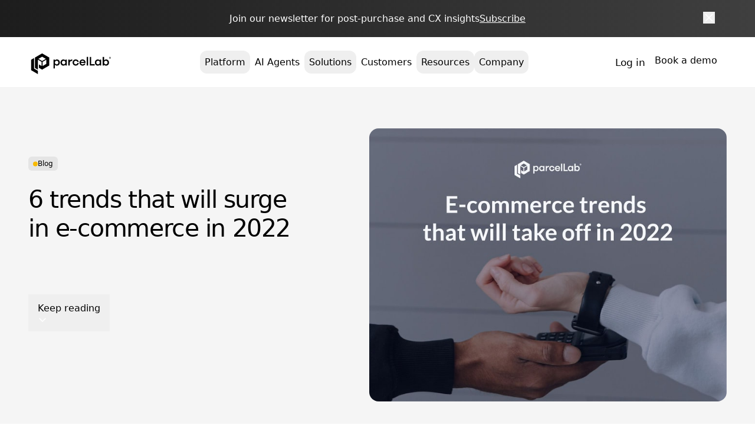

--- FILE ---
content_type: text/html; charset=UTF-8
request_url: https://parcellab.com/blog/6-trends-that-will-surge-in-e-commerce-in-2022/
body_size: 51927
content:
<!doctype html>
<html class="html wp-singular post-template-default single single-post postid-11821 single-format-standard wp-theme-pegasus" lang="en-GB">
    <head>
        <meta charset="UTF-8" /><meta http-equiv="X-UA-Compatible" content="IE=edge"><meta name="viewport" content="width=device-width, initial-scale=1.0, maximum-scale=5.0, user-scalable=yes, minimal-ui"><meta name="format-detection" content="telephone=no"><meta name="apple-mobile-web-app-capable" content="yes"><meta name="mobile-web-app-capable" content="yes"><link rel="preconnect" href="//p.typekit.net"><meta name='robots' content='index, follow, max-image-preview:large, max-snippet:-1, max-video-preview:-1' />

	<!-- This site is optimized with the Yoast SEO Premium plugin v24.8 (Yoast SEO v26.4) - https://yoast.com/wordpress/plugins/seo/ -->
	<title>6 trends that will surge in e-commerce in 2022 | parcelLab</title>
	<meta name="description" content="In 2021, e-commerce has continued to thrive. More people are now more willing to buy online than they ever have before. And retailers are keen to accommodate. As a result,..." />
	<link rel="canonical" href="https://parcellab.com/blog/6-trends-that-will-surge-in-e-commerce-in-2022/" />
	<meta property="og:locale" content="en_GB" />
	<meta property="og:type" content="article" />
	<meta property="og:title" content="6 trends that will surge in e-commerce in 2022 | parcelLab" />
	<meta property="og:description" content="In 2021, e-commerce has continued to thrive. More people are now more willing to buy online than they ever have before. And retailers are keen to accommodate. As a result,..." />
	<meta property="og:url" content="https://parcellab.com/blog/6-trends-that-will-surge-in-e-commerce-in-2022/" />
	<meta property="og:site_name" content="parcelLab" />
	<meta property="article:published_time" content="2022-01-10T11:00:00+00:00" />
	<meta property="article:modified_time" content="2025-09-19T20:06:59+00:00" />
	<meta property="og:image" content="https://parcellab.com/wp-content/uploads/2025/02/Industry_Predictions_bog_image.jpeg" />
	<meta property="og:image:width" content="1000" />
	<meta property="og:image:height" content="563" />
	<meta property="og:image:type" content="image/jpeg" />
	<meta name="author" content="parcelLab" />
	<meta name="twitter:card" content="summary_large_image" />
	<meta name="twitter:label1" content="Written by" />
	<meta name="twitter:data1" content="parcelLab" />
	<meta name="twitter:label2" content="Estimated reading time" />
	<meta name="twitter:data2" content="5 minutes" />
	<script type="application/ld+json" class="yoast-schema-graph">{"@context":"https://schema.org","@graph":[{"@type":"Article","@id":"https://parcellab.com/blog/6-trends-that-will-surge-in-e-commerce-in-2022/#article","isPartOf":{"@id":"https://parcellab.com/blog/6-trends-that-will-surge-in-e-commerce-in-2022/"},"author":{"name":"parcelLab","@id":"https://parcellab.com/#/schema/person/a8d8b0c927e137bb15842cc319fc7cab"},"headline":"6 trends that will surge in e-commerce in 2022","datePublished":"2022-01-10T11:00:00+00:00","dateModified":"2025-09-19T20:06:59+00:00","mainEntityOfPage":{"@id":"https://parcellab.com/blog/6-trends-that-will-surge-in-e-commerce-in-2022/"},"wordCount":983,"commentCount":0,"publisher":{"@id":"https://parcellab.com/#organization"},"image":{"@id":"https://parcellab.com/blog/6-trends-that-will-surge-in-e-commerce-in-2022/#primaryimage"},"thumbnailUrl":"https://parcellab.com/wp-content/uploads/2025/02/Industry_Predictions_bog_image.jpeg","articleSection":["Trends"],"inLanguage":"en-GB","potentialAction":[{"@type":"CommentAction","name":"Comment","target":["https://parcellab.com/blog/6-trends-that-will-surge-in-e-commerce-in-2022/#respond"]}]},{"@type":"WebPage","@id":"https://parcellab.com/blog/6-trends-that-will-surge-in-e-commerce-in-2022/","url":"https://parcellab.com/blog/6-trends-that-will-surge-in-e-commerce-in-2022/","name":"6 trends that will surge in e-commerce in 2022 | parcelLab","isPartOf":{"@id":"https://parcellab.com/#website"},"primaryImageOfPage":{"@id":"https://parcellab.com/blog/6-trends-that-will-surge-in-e-commerce-in-2022/#primaryimage"},"image":{"@id":"https://parcellab.com/blog/6-trends-that-will-surge-in-e-commerce-in-2022/#primaryimage"},"thumbnailUrl":"https://parcellab.com/wp-content/uploads/2025/02/Industry_Predictions_bog_image.jpeg","datePublished":"2022-01-10T11:00:00+00:00","dateModified":"2025-09-19T20:06:59+00:00","description":"In 2021, e-commerce has continued to thrive. More people are now more willing to buy online than they ever have before. And retailers are keen to accommodate. As a result,...","inLanguage":"en-GB","potentialAction":[{"@type":"ReadAction","target":["https://parcellab.com/blog/6-trends-that-will-surge-in-e-commerce-in-2022/"]}]},{"@type":"ImageObject","inLanguage":"en-GB","@id":"https://parcellab.com/blog/6-trends-that-will-surge-in-e-commerce-in-2022/#primaryimage","url":"https://parcellab.com/wp-content/uploads/2025/02/Industry_Predictions_bog_image.jpeg","contentUrl":"https://parcellab.com/wp-content/uploads/2025/02/Industry_Predictions_bog_image.jpeg","width":1000,"height":563},{"@type":"WebSite","@id":"https://parcellab.com/#website","url":"https://parcellab.com/","name":"parcelLab","description":"","publisher":{"@id":"https://parcellab.com/#organization"},"potentialAction":[{"@type":"SearchAction","target":{"@type":"EntryPoint","urlTemplate":"https://parcellab.com/?s={search_term_string}"},"query-input":{"@type":"PropertyValueSpecification","valueRequired":true,"valueName":"search_term_string"}}],"inLanguage":"en-GB"},{"@type":"Organization","@id":"https://parcellab.com/#organization","name":"ParcelLab","alternateName":"parcelLab GmbH","url":"https://parcellab.com/","logo":{"@type":"ImageObject","inLanguage":"en-GB","@id":"https://parcellab.com/#/schema/logo/image/","url":"","contentUrl":"","caption":"ParcelLab"},"image":{"@id":"https://parcellab.com/#/schema/logo/image/"}},{"@type":"Person","@id":"https://parcellab.com/#/schema/person/a8d8b0c927e137bb15842cc319fc7cab","name":"parcelLab","image":{"@type":"ImageObject","inLanguage":"en-GB","@id":"https://parcellab.com/#/schema/person/image/","url":"https://secure.gravatar.com/avatar/2785eb6026ad1cfb21beb087c9148d2d338d82bdf5bdae7a55af0247eeee9209?s=96&d=mm&r=g","contentUrl":"https://secure.gravatar.com/avatar/2785eb6026ad1cfb21beb087c9148d2d338d82bdf5bdae7a55af0247eeee9209?s=96&d=mm&r=g","caption":"parcelLab"},"url":"https://parcellab.com/author/parcellab-crew/"}]}</script>
	<!-- / Yoast SEO Premium plugin. -->


<link rel='dns-prefetch' href='//cdnjs.cloudflare.com' />
<link rel='dns-prefetch' href='//js.hsforms.net' />
<link href='https://fonts.gstatic.com' crossorigin rel='preconnect' />
<script type="application/ld+json">{"@context": "http://schema.org","@type": "Organization","address": {"@type": "PostalAddress","streetAddress": "","addressLocality": "","addressRegion": "","addressCountry": "","postalCode": ""},"email": "","telephone": "","name": "","url": "https://parcellab.com"}</script><link rel="alternate" title="oEmbed (JSON)" type="application/json+oembed" href="https://parcellab.com/wp-json/oembed/1.0/embed?url=https%3A%2F%2Fparcellab.com%2Fblog%2F6-trends-that-will-surge-in-e-commerce-in-2022%2F" />
<link rel="alternate" title="oEmbed (XML)" type="text/xml+oembed" href="https://parcellab.com/wp-json/oembed/1.0/embed?url=https%3A%2F%2Fparcellab.com%2Fblog%2F6-trends-that-will-surge-in-e-commerce-in-2022%2F&#038;format=xml" />
<style id='wp-img-auto-sizes-contain-inline-css' type='text/css'>
img:is([sizes=auto i],[sizes^="auto," i]){contain-intrinsic-size:3000px 1500px}
/*# sourceURL=wp-img-auto-sizes-contain-inline-css */
</style>
<style id='wp-block-library-inline-css' type='text/css'>
:root{--wp-block-synced-color:#7a00df;--wp-block-synced-color--rgb:122,0,223;--wp-bound-block-color:var(--wp-block-synced-color);--wp-editor-canvas-background:#ddd;--wp-admin-theme-color:#007cba;--wp-admin-theme-color--rgb:0,124,186;--wp-admin-theme-color-darker-10:#006ba1;--wp-admin-theme-color-darker-10--rgb:0,107,160.5;--wp-admin-theme-color-darker-20:#005a87;--wp-admin-theme-color-darker-20--rgb:0,90,135;--wp-admin-border-width-focus:2px}@media (min-resolution:192dpi){:root{--wp-admin-border-width-focus:1.5px}}.wp-element-button{cursor:pointer}:root .has-very-light-gray-background-color{background-color:#eee}:root .has-very-dark-gray-background-color{background-color:#313131}:root .has-very-light-gray-color{color:#eee}:root .has-very-dark-gray-color{color:#313131}:root .has-vivid-green-cyan-to-vivid-cyan-blue-gradient-background{background:linear-gradient(135deg,#00d084,#0693e3)}:root .has-purple-crush-gradient-background{background:linear-gradient(135deg,#34e2e4,#4721fb 50%,#ab1dfe)}:root .has-hazy-dawn-gradient-background{background:linear-gradient(135deg,#faaca8,#dad0ec)}:root .has-subdued-olive-gradient-background{background:linear-gradient(135deg,#fafae1,#67a671)}:root .has-atomic-cream-gradient-background{background:linear-gradient(135deg,#fdd79a,#004a59)}:root .has-nightshade-gradient-background{background:linear-gradient(135deg,#330968,#31cdcf)}:root .has-midnight-gradient-background{background:linear-gradient(135deg,#020381,#2874fc)}:root{--wp--preset--font-size--normal:16px;--wp--preset--font-size--huge:42px}.has-regular-font-size{font-size:1em}.has-larger-font-size{font-size:2.625em}.has-normal-font-size{font-size:var(--wp--preset--font-size--normal)}.has-huge-font-size{font-size:var(--wp--preset--font-size--huge)}.has-text-align-center{text-align:center}.has-text-align-left{text-align:left}.has-text-align-right{text-align:right}.has-fit-text{white-space:nowrap!important}#end-resizable-editor-section{display:none}.aligncenter{clear:both}.items-justified-left{justify-content:flex-start}.items-justified-center{justify-content:center}.items-justified-right{justify-content:flex-end}.items-justified-space-between{justify-content:space-between}.screen-reader-text{border:0;clip-path:inset(50%);height:1px;margin:-1px;overflow:hidden;padding:0;position:absolute;width:1px;word-wrap:normal!important}.screen-reader-text:focus{background-color:#ddd;clip-path:none;color:#444;display:block;font-size:1em;height:auto;left:5px;line-height:normal;padding:15px 23px 14px;text-decoration:none;top:5px;width:auto;z-index:100000}html :where(.has-border-color){border-style:solid}html :where([style*=border-top-color]){border-top-style:solid}html :where([style*=border-right-color]){border-right-style:solid}html :where([style*=border-bottom-color]){border-bottom-style:solid}html :where([style*=border-left-color]){border-left-style:solid}html :where([style*=border-width]){border-style:solid}html :where([style*=border-top-width]){border-top-style:solid}html :where([style*=border-right-width]){border-right-style:solid}html :where([style*=border-bottom-width]){border-bottom-style:solid}html :where([style*=border-left-width]){border-left-style:solid}html :where(img[class*=wp-image-]){height:auto;max-width:100%}:where(figure){margin:0 0 1em}html :where(.is-position-sticky){--wp-admin--admin-bar--position-offset:var(--wp-admin--admin-bar--height,0px)}@media screen and (max-width:600px){html :where(.is-position-sticky){--wp-admin--admin-bar--position-offset:0px}}

/*# sourceURL=wp-block-library-inline-css */
</style><style id='wp-block-button-inline-css' type='text/css'>
.wp-block-button__link{align-content:center;box-sizing:border-box;cursor:pointer;display:inline-block;height:100%;text-align:center;word-break:break-word}.wp-block-button__link.aligncenter{text-align:center}.wp-block-button__link.alignright{text-align:right}:where(.wp-block-button__link){border-radius:9999px;box-shadow:none;padding:calc(.667em + 2px) calc(1.333em + 2px);text-decoration:none}.wp-block-button[style*=text-decoration] .wp-block-button__link{text-decoration:inherit}.wp-block-buttons>.wp-block-button.has-custom-width{max-width:none}.wp-block-buttons>.wp-block-button.has-custom-width .wp-block-button__link{width:100%}.wp-block-buttons>.wp-block-button.has-custom-font-size .wp-block-button__link{font-size:inherit}.wp-block-buttons>.wp-block-button.wp-block-button__width-25{width:calc(25% - var(--wp--style--block-gap, .5em)*.75)}.wp-block-buttons>.wp-block-button.wp-block-button__width-50{width:calc(50% - var(--wp--style--block-gap, .5em)*.5)}.wp-block-buttons>.wp-block-button.wp-block-button__width-75{width:calc(75% - var(--wp--style--block-gap, .5em)*.25)}.wp-block-buttons>.wp-block-button.wp-block-button__width-100{flex-basis:100%;width:100%}.wp-block-buttons.is-vertical>.wp-block-button.wp-block-button__width-25{width:25%}.wp-block-buttons.is-vertical>.wp-block-button.wp-block-button__width-50{width:50%}.wp-block-buttons.is-vertical>.wp-block-button.wp-block-button__width-75{width:75%}.wp-block-button.is-style-squared,.wp-block-button__link.wp-block-button.is-style-squared{border-radius:0}.wp-block-button.no-border-radius,.wp-block-button__link.no-border-radius{border-radius:0!important}:root :where(.wp-block-button .wp-block-button__link.is-style-outline),:root :where(.wp-block-button.is-style-outline>.wp-block-button__link){border:2px solid;padding:.667em 1.333em}:root :where(.wp-block-button .wp-block-button__link.is-style-outline:not(.has-text-color)),:root :where(.wp-block-button.is-style-outline>.wp-block-button__link:not(.has-text-color)){color:currentColor}:root :where(.wp-block-button .wp-block-button__link.is-style-outline:not(.has-background)),:root :where(.wp-block-button.is-style-outline>.wp-block-button__link:not(.has-background)){background-color:initial;background-image:none}
/*# sourceURL=https://parcellab.com/wp-includes/blocks/button/style.min.css */
</style>
<style id='wp-block-heading-inline-css' type='text/css'>
h1:where(.wp-block-heading).has-background,h2:where(.wp-block-heading).has-background,h3:where(.wp-block-heading).has-background,h4:where(.wp-block-heading).has-background,h5:where(.wp-block-heading).has-background,h6:where(.wp-block-heading).has-background{padding:1.25em 2.375em}h1.has-text-align-left[style*=writing-mode]:where([style*=vertical-lr]),h1.has-text-align-right[style*=writing-mode]:where([style*=vertical-rl]),h2.has-text-align-left[style*=writing-mode]:where([style*=vertical-lr]),h2.has-text-align-right[style*=writing-mode]:where([style*=vertical-rl]),h3.has-text-align-left[style*=writing-mode]:where([style*=vertical-lr]),h3.has-text-align-right[style*=writing-mode]:where([style*=vertical-rl]),h4.has-text-align-left[style*=writing-mode]:where([style*=vertical-lr]),h4.has-text-align-right[style*=writing-mode]:where([style*=vertical-rl]),h5.has-text-align-left[style*=writing-mode]:where([style*=vertical-lr]),h5.has-text-align-right[style*=writing-mode]:where([style*=vertical-rl]),h6.has-text-align-left[style*=writing-mode]:where([style*=vertical-lr]),h6.has-text-align-right[style*=writing-mode]:where([style*=vertical-rl]){rotate:180deg}
/*# sourceURL=https://parcellab.com/wp-includes/blocks/heading/style.min.css */
</style>
<style id='wp-block-image-inline-css' type='text/css'>
.wp-block-image>a,.wp-block-image>figure>a{display:inline-block}.wp-block-image img{box-sizing:border-box;height:auto;max-width:100%;vertical-align:bottom}@media not (prefers-reduced-motion){.wp-block-image img.hide{visibility:hidden}.wp-block-image img.show{animation:show-content-image .4s}}.wp-block-image[style*=border-radius] img,.wp-block-image[style*=border-radius]>a{border-radius:inherit}.wp-block-image.has-custom-border img{box-sizing:border-box}.wp-block-image.aligncenter{text-align:center}.wp-block-image.alignfull>a,.wp-block-image.alignwide>a{width:100%}.wp-block-image.alignfull img,.wp-block-image.alignwide img{height:auto;width:100%}.wp-block-image .aligncenter,.wp-block-image .alignleft,.wp-block-image .alignright,.wp-block-image.aligncenter,.wp-block-image.alignleft,.wp-block-image.alignright{display:table}.wp-block-image .aligncenter>figcaption,.wp-block-image .alignleft>figcaption,.wp-block-image .alignright>figcaption,.wp-block-image.aligncenter>figcaption,.wp-block-image.alignleft>figcaption,.wp-block-image.alignright>figcaption{caption-side:bottom;display:table-caption}.wp-block-image .alignleft{float:left;margin:.5em 1em .5em 0}.wp-block-image .alignright{float:right;margin:.5em 0 .5em 1em}.wp-block-image .aligncenter{margin-left:auto;margin-right:auto}.wp-block-image :where(figcaption){margin-bottom:1em;margin-top:.5em}.wp-block-image.is-style-circle-mask img{border-radius:9999px}@supports ((-webkit-mask-image:none) or (mask-image:none)) or (-webkit-mask-image:none){.wp-block-image.is-style-circle-mask img{border-radius:0;-webkit-mask-image:url('data:image/svg+xml;utf8,<svg viewBox="0 0 100 100" xmlns="http://www.w3.org/2000/svg"><circle cx="50" cy="50" r="50"/></svg>');mask-image:url('data:image/svg+xml;utf8,<svg viewBox="0 0 100 100" xmlns="http://www.w3.org/2000/svg"><circle cx="50" cy="50" r="50"/></svg>');mask-mode:alpha;-webkit-mask-position:center;mask-position:center;-webkit-mask-repeat:no-repeat;mask-repeat:no-repeat;-webkit-mask-size:contain;mask-size:contain}}:root :where(.wp-block-image.is-style-rounded img,.wp-block-image .is-style-rounded img){border-radius:9999px}.wp-block-image figure{margin:0}.wp-lightbox-container{display:flex;flex-direction:column;position:relative}.wp-lightbox-container img{cursor:zoom-in}.wp-lightbox-container img:hover+button{opacity:1}.wp-lightbox-container button{align-items:center;backdrop-filter:blur(16px) saturate(180%);background-color:#5a5a5a40;border:none;border-radius:4px;cursor:zoom-in;display:flex;height:20px;justify-content:center;opacity:0;padding:0;position:absolute;right:16px;text-align:center;top:16px;width:20px;z-index:100}@media not (prefers-reduced-motion){.wp-lightbox-container button{transition:opacity .2s ease}}.wp-lightbox-container button:focus-visible{outline:3px auto #5a5a5a40;outline:3px auto -webkit-focus-ring-color;outline-offset:3px}.wp-lightbox-container button:hover{cursor:pointer;opacity:1}.wp-lightbox-container button:focus{opacity:1}.wp-lightbox-container button:focus,.wp-lightbox-container button:hover,.wp-lightbox-container button:not(:hover):not(:active):not(.has-background){background-color:#5a5a5a40;border:none}.wp-lightbox-overlay{box-sizing:border-box;cursor:zoom-out;height:100vh;left:0;overflow:hidden;position:fixed;top:0;visibility:hidden;width:100%;z-index:100000}.wp-lightbox-overlay .close-button{align-items:center;cursor:pointer;display:flex;justify-content:center;min-height:40px;min-width:40px;padding:0;position:absolute;right:calc(env(safe-area-inset-right) + 16px);top:calc(env(safe-area-inset-top) + 16px);z-index:5000000}.wp-lightbox-overlay .close-button:focus,.wp-lightbox-overlay .close-button:hover,.wp-lightbox-overlay .close-button:not(:hover):not(:active):not(.has-background){background:none;border:none}.wp-lightbox-overlay .lightbox-image-container{height:var(--wp--lightbox-container-height);left:50%;overflow:hidden;position:absolute;top:50%;transform:translate(-50%,-50%);transform-origin:top left;width:var(--wp--lightbox-container-width);z-index:9999999999}.wp-lightbox-overlay .wp-block-image{align-items:center;box-sizing:border-box;display:flex;height:100%;justify-content:center;margin:0;position:relative;transform-origin:0 0;width:100%;z-index:3000000}.wp-lightbox-overlay .wp-block-image img{height:var(--wp--lightbox-image-height);min-height:var(--wp--lightbox-image-height);min-width:var(--wp--lightbox-image-width);width:var(--wp--lightbox-image-width)}.wp-lightbox-overlay .wp-block-image figcaption{display:none}.wp-lightbox-overlay button{background:none;border:none}.wp-lightbox-overlay .scrim{background-color:#fff;height:100%;opacity:.9;position:absolute;width:100%;z-index:2000000}.wp-lightbox-overlay.active{visibility:visible}@media not (prefers-reduced-motion){.wp-lightbox-overlay.active{animation:turn-on-visibility .25s both}.wp-lightbox-overlay.active img{animation:turn-on-visibility .35s both}.wp-lightbox-overlay.show-closing-animation:not(.active){animation:turn-off-visibility .35s both}.wp-lightbox-overlay.show-closing-animation:not(.active) img{animation:turn-off-visibility .25s both}.wp-lightbox-overlay.zoom.active{animation:none;opacity:1;visibility:visible}.wp-lightbox-overlay.zoom.active .lightbox-image-container{animation:lightbox-zoom-in .4s}.wp-lightbox-overlay.zoom.active .lightbox-image-container img{animation:none}.wp-lightbox-overlay.zoom.active .scrim{animation:turn-on-visibility .4s forwards}.wp-lightbox-overlay.zoom.show-closing-animation:not(.active){animation:none}.wp-lightbox-overlay.zoom.show-closing-animation:not(.active) .lightbox-image-container{animation:lightbox-zoom-out .4s}.wp-lightbox-overlay.zoom.show-closing-animation:not(.active) .lightbox-image-container img{animation:none}.wp-lightbox-overlay.zoom.show-closing-animation:not(.active) .scrim{animation:turn-off-visibility .4s forwards}}@keyframes show-content-image{0%{visibility:hidden}99%{visibility:hidden}to{visibility:visible}}@keyframes turn-on-visibility{0%{opacity:0}to{opacity:1}}@keyframes turn-off-visibility{0%{opacity:1;visibility:visible}99%{opacity:0;visibility:visible}to{opacity:0;visibility:hidden}}@keyframes lightbox-zoom-in{0%{transform:translate(calc((-100vw + var(--wp--lightbox-scrollbar-width))/2 + var(--wp--lightbox-initial-left-position)),calc(-50vh + var(--wp--lightbox-initial-top-position))) scale(var(--wp--lightbox-scale))}to{transform:translate(-50%,-50%) scale(1)}}@keyframes lightbox-zoom-out{0%{transform:translate(-50%,-50%) scale(1);visibility:visible}99%{visibility:visible}to{transform:translate(calc((-100vw + var(--wp--lightbox-scrollbar-width))/2 + var(--wp--lightbox-initial-left-position)),calc(-50vh + var(--wp--lightbox-initial-top-position))) scale(var(--wp--lightbox-scale));visibility:hidden}}
/*# sourceURL=https://parcellab.com/wp-includes/blocks/image/style.min.css */
</style>
<style id='wp-block-buttons-inline-css' type='text/css'>
.wp-block-buttons{box-sizing:border-box}.wp-block-buttons.is-vertical{flex-direction:column}.wp-block-buttons.is-vertical>.wp-block-button:last-child{margin-bottom:0}.wp-block-buttons>.wp-block-button{display:inline-block;margin:0}.wp-block-buttons.is-content-justification-left{justify-content:flex-start}.wp-block-buttons.is-content-justification-left.is-vertical{align-items:flex-start}.wp-block-buttons.is-content-justification-center{justify-content:center}.wp-block-buttons.is-content-justification-center.is-vertical{align-items:center}.wp-block-buttons.is-content-justification-right{justify-content:flex-end}.wp-block-buttons.is-content-justification-right.is-vertical{align-items:flex-end}.wp-block-buttons.is-content-justification-space-between{justify-content:space-between}.wp-block-buttons.aligncenter{text-align:center}.wp-block-buttons:not(.is-content-justification-space-between,.is-content-justification-right,.is-content-justification-left,.is-content-justification-center) .wp-block-button.aligncenter{margin-left:auto;margin-right:auto;width:100%}.wp-block-buttons[style*=text-decoration] .wp-block-button,.wp-block-buttons[style*=text-decoration] .wp-block-button__link{text-decoration:inherit}.wp-block-buttons.has-custom-font-size .wp-block-button__link{font-size:inherit}.wp-block-buttons .wp-block-button__link{width:100%}.wp-block-button.aligncenter{text-align:center}
/*# sourceURL=https://parcellab.com/wp-includes/blocks/buttons/style.min.css */
</style>
<style id='wp-block-columns-inline-css' type='text/css'>
.wp-block-columns{box-sizing:border-box;display:flex;flex-wrap:wrap!important}@media (min-width:782px){.wp-block-columns{flex-wrap:nowrap!important}}.wp-block-columns{align-items:normal!important}.wp-block-columns.are-vertically-aligned-top{align-items:flex-start}.wp-block-columns.are-vertically-aligned-center{align-items:center}.wp-block-columns.are-vertically-aligned-bottom{align-items:flex-end}@media (max-width:781px){.wp-block-columns:not(.is-not-stacked-on-mobile)>.wp-block-column{flex-basis:100%!important}}@media (min-width:782px){.wp-block-columns:not(.is-not-stacked-on-mobile)>.wp-block-column{flex-basis:0;flex-grow:1}.wp-block-columns:not(.is-not-stacked-on-mobile)>.wp-block-column[style*=flex-basis]{flex-grow:0}}.wp-block-columns.is-not-stacked-on-mobile{flex-wrap:nowrap!important}.wp-block-columns.is-not-stacked-on-mobile>.wp-block-column{flex-basis:0;flex-grow:1}.wp-block-columns.is-not-stacked-on-mobile>.wp-block-column[style*=flex-basis]{flex-grow:0}:where(.wp-block-columns){margin-bottom:1.75em}:where(.wp-block-columns.has-background){padding:1.25em 2.375em}.wp-block-column{flex-grow:1;min-width:0;overflow-wrap:break-word;word-break:break-word}.wp-block-column.is-vertically-aligned-top{align-self:flex-start}.wp-block-column.is-vertically-aligned-center{align-self:center}.wp-block-column.is-vertically-aligned-bottom{align-self:flex-end}.wp-block-column.is-vertically-aligned-stretch{align-self:stretch}.wp-block-column.is-vertically-aligned-bottom,.wp-block-column.is-vertically-aligned-center,.wp-block-column.is-vertically-aligned-top{width:100%}
/*# sourceURL=https://parcellab.com/wp-includes/blocks/columns/style.min.css */
</style>
<style id='wp-block-group-inline-css' type='text/css'>
.wp-block-group{box-sizing:border-box}:where(.wp-block-group.wp-block-group-is-layout-constrained){position:relative}
/*# sourceURL=https://parcellab.com/wp-includes/blocks/group/style.min.css */
</style>
<style id='wp-block-paragraph-inline-css' type='text/css'>
.is-small-text{font-size:.875em}.is-regular-text{font-size:1em}.is-large-text{font-size:2.25em}.is-larger-text{font-size:3em}.has-drop-cap:not(:focus):first-letter{float:left;font-size:8.4em;font-style:normal;font-weight:100;line-height:.68;margin:.05em .1em 0 0;text-transform:uppercase}body.rtl .has-drop-cap:not(:focus):first-letter{float:none;margin-left:.1em}p.has-drop-cap.has-background{overflow:hidden}:root :where(p.has-background){padding:1.25em 2.375em}:where(p.has-text-color:not(.has-link-color)) a{color:inherit}p.has-text-align-left[style*="writing-mode:vertical-lr"],p.has-text-align-right[style*="writing-mode:vertical-rl"]{rotate:180deg}
/*# sourceURL=https://parcellab.com/wp-includes/blocks/paragraph/style.min.css */
</style>
<style id='wp-block-spacer-inline-css' type='text/css'>
.wp-block-spacer{clear:both}
/*# sourceURL=https://parcellab.com/wp-includes/blocks/spacer/style.min.css */
</style>
<style id='global-styles-inline-css' type='text/css'>
:root{--wp--preset--aspect-ratio--square: 1;--wp--preset--aspect-ratio--4-3: 4/3;--wp--preset--aspect-ratio--3-4: 3/4;--wp--preset--aspect-ratio--3-2: 3/2;--wp--preset--aspect-ratio--2-3: 2/3;--wp--preset--aspect-ratio--16-9: 16/9;--wp--preset--aspect-ratio--9-16: 9/16;--wp--preset--color--black: #000000;--wp--preset--color--cyan-bluish-gray: #abb8c3;--wp--preset--color--white: #ffffff;--wp--preset--color--pale-pink: #f78da7;--wp--preset--color--vivid-red: #cf2e2e;--wp--preset--color--luminous-vivid-orange: #ff6900;--wp--preset--color--luminous-vivid-amber: #fcb900;--wp--preset--color--light-green-cyan: #7bdcb5;--wp--preset--color--vivid-green-cyan: #00d084;--wp--preset--color--pale-cyan-blue: #8ed1fc;--wp--preset--color--vivid-cyan-blue: #0693e3;--wp--preset--color--vivid-purple: #9b51e0;--wp--preset--color--pl-blue: #3D3AD3;--wp--preset--color--pl-green: #005B42;--wp--preset--color--pl-yellow: #F8A900;--wp--preset--color--pl-red: #F4373D;--wp--preset--color--pl-orange: #FF5D06;--wp--preset--color--light-blue: #EBEBFA;--wp--preset--color--cream: #FFF0E5;--wp--preset--color--light-grey: #F5F5F5;--wp--preset--color--charcoal: #1A1A1A;--wp--preset--color--grey-1: #666666;--wp--preset--color--grey-2: #B3B3B3;--wp--preset--color--grey-3: #E5E5E5;--wp--preset--color--grey-4: #3c3c3c;--wp--preset--gradient--vivid-cyan-blue-to-vivid-purple: linear-gradient(135deg,rgb(6,147,227) 0%,rgb(155,81,224) 100%);--wp--preset--gradient--light-green-cyan-to-vivid-green-cyan: linear-gradient(135deg,rgb(122,220,180) 0%,rgb(0,208,130) 100%);--wp--preset--gradient--luminous-vivid-amber-to-luminous-vivid-orange: linear-gradient(135deg,rgb(252,185,0) 0%,rgb(255,105,0) 100%);--wp--preset--gradient--luminous-vivid-orange-to-vivid-red: linear-gradient(135deg,rgb(255,105,0) 0%,rgb(207,46,46) 100%);--wp--preset--gradient--very-light-gray-to-cyan-bluish-gray: linear-gradient(135deg,rgb(238,238,238) 0%,rgb(169,184,195) 100%);--wp--preset--gradient--cool-to-warm-spectrum: linear-gradient(135deg,rgb(74,234,220) 0%,rgb(151,120,209) 20%,rgb(207,42,186) 40%,rgb(238,44,130) 60%,rgb(251,105,98) 80%,rgb(254,248,76) 100%);--wp--preset--gradient--blush-light-purple: linear-gradient(135deg,rgb(255,206,236) 0%,rgb(152,150,240) 100%);--wp--preset--gradient--blush-bordeaux: linear-gradient(135deg,rgb(254,205,165) 0%,rgb(254,45,45) 50%,rgb(107,0,62) 100%);--wp--preset--gradient--luminous-dusk: linear-gradient(135deg,rgb(255,203,112) 0%,rgb(199,81,192) 50%,rgb(65,88,208) 100%);--wp--preset--gradient--pale-ocean: linear-gradient(135deg,rgb(255,245,203) 0%,rgb(182,227,212) 50%,rgb(51,167,181) 100%);--wp--preset--gradient--electric-grass: linear-gradient(135deg,rgb(202,248,128) 0%,rgb(113,206,126) 100%);--wp--preset--gradient--midnight: linear-gradient(135deg,rgb(2,3,129) 0%,rgb(40,116,252) 100%);--wp--preset--gradient--pl-blue: linear-gradient(180deg, #6D6BEA, #2421B9);--wp--preset--gradient--pl-green: linear-gradient(180deg, #1D7A60, #064534);--wp--preset--gradient--pl-yellow: linear-gradient(180deg, #FDC829, #CA8D09);--wp--preset--font-size--small: 13px;--wp--preset--font-size--medium: clamp(14px, 0.875rem + ((1vw - 3.2px) * 0.469), 20px);--wp--preset--font-size--large: clamp(22.041px, 1.378rem + ((1vw - 3.2px) * 1.091), 36px);--wp--preset--font-size--x-large: clamp(25.014px, 1.563rem + ((1vw - 3.2px) * 1.327), 42px);--wp--preset--font-size--text-3-xs: 12px;--wp--preset--font-size--text-2-xs: 14px;--wp--preset--font-size--text-xs: clamp(15px, 0.938rem + ((1vw - 3.2px) * 0.078), 16px);--wp--preset--font-size--text-sm: clamp(16px, 1rem + ((1vw - 3.2px) * 0.156), 18px);--wp--preset--font-size--text-md: clamp(16px, 1rem + ((1vw - 3.2px) * 0.313), 20px);--wp--preset--font-size--text-lg: clamp(16px, 1rem + ((1vw - 3.2px) * 0.469), 22px);--wp--preset--font-size--text-xl: clamp(16px, 1rem + ((1vw - 3.2px) * 0.625), 24px);--wp--preset--font-size--text-2-xl: clamp(16px, 1rem + ((1vw - 3.2px) * 0.781), 26px);--wp--preset--font-size--text-3-xl: clamp(16px, 1rem + ((1vw - 3.2px) * 0.938), 28px);--wp--preset--font-size--text-4-xl: clamp(20px, 1.25rem + ((1vw - 3.2px) * 0.938), 32px);--wp--preset--font-size--text-5-xl: clamp(20px, 1.25rem + ((1vw - 3.2px) * 1.25), 36px);--wp--preset--font-size--text-6-xl: clamp(22px, 1.375rem + ((1vw - 3.2px) * 1.406), 40px);--wp--preset--font-size--text-7-xl: clamp(22px, 1.375rem + ((1vw - 3.2px) * 2.031), 48px);--wp--preset--font-size--text-8-xl: clamp(24px, 1.5rem + ((1vw - 3.2px) * 2.656), 58px);--wp--preset--font-size--text-9-xl: clamp(24px, 1.5rem + ((1vw - 3.2px) * 2.813), 60px);--wp--preset--font-size--text-10-xl: clamp(28px, 1.75rem + ((1vw - 3.2px) * 3.281), 70px);--wp--preset--font-family--heading: Poppins, sans-serif;--wp--preset--font-family--body: Poppins, sans-serif;--wp--preset--spacing--20: 1rem;--wp--preset--spacing--30: clamp(1.5rem, 2vw, 2rem);--wp--preset--spacing--40: clamp(2rem, 3vw, 3.5rem);--wp--preset--spacing--50: clamp(2.25rem, 4.2vw, 5rem);--wp--preset--spacing--60: clamp(2.75rem, 5.4vw, 6.5rem);--wp--preset--spacing--70: clamp(3rem, 6.6vw, 8rem);--wp--preset--spacing--80: clamp(3.125rem, 8vw, 9.5rem);--wp--preset--shadow--natural: 6px 6px 9px rgba(0, 0, 0, 0.2);--wp--preset--shadow--deep: 12px 12px 50px rgba(0, 0, 0, 0.4);--wp--preset--shadow--sharp: 6px 6px 0px rgba(0, 0, 0, 0.2);--wp--preset--shadow--outlined: 6px 6px 0px -3px rgb(255, 255, 255), 6px 6px rgb(0, 0, 0);--wp--preset--shadow--crisp: 6px 6px 0px rgb(0, 0, 0);}.wp-block-button .wp-block-button__link{--wp--preset--font-size--text-xs: clamp(15px, 0.938rem + ((1vw - 3.2px) * 0.078), 16px);--wp--preset--font-size--text-sm: clamp(16px, 1rem + ((1vw - 3.2px) * 0.156), 18px);}:root { --wp--style--global--content-size: 100%;--wp--style--global--wide-size: 100%; }:where(body) { margin: 0; }.wp-site-blocks { padding-top: var(--wp--style--root--padding-top); padding-bottom: var(--wp--style--root--padding-bottom); }.has-global-padding { padding-right: var(--wp--style--root--padding-right); padding-left: var(--wp--style--root--padding-left); }.has-global-padding > .alignfull { margin-right: calc(var(--wp--style--root--padding-right) * -1); margin-left: calc(var(--wp--style--root--padding-left) * -1); }.has-global-padding :where(:not(.alignfull.is-layout-flow) > .has-global-padding:not(.wp-block-block, .alignfull)) { padding-right: 0; padding-left: 0; }.has-global-padding :where(:not(.alignfull.is-layout-flow) > .has-global-padding:not(.wp-block-block, .alignfull)) > .alignfull { margin-left: 0; margin-right: 0; }.wp-site-blocks > .alignleft { float: left; margin-right: 2em; }.wp-site-blocks > .alignright { float: right; margin-left: 2em; }.wp-site-blocks > .aligncenter { justify-content: center; margin-left: auto; margin-right: auto; }:where(.wp-site-blocks) > * { margin-block-start: 0px; margin-block-end: 0; }:where(.wp-site-blocks) > :first-child { margin-block-start: 0; }:where(.wp-site-blocks) > :last-child { margin-block-end: 0; }:root { --wp--style--block-gap: 0px; }:root :where(.is-layout-flow) > :first-child{margin-block-start: 0;}:root :where(.is-layout-flow) > :last-child{margin-block-end: 0;}:root :where(.is-layout-flow) > *{margin-block-start: 0px;margin-block-end: 0;}:root :where(.is-layout-constrained) > :first-child{margin-block-start: 0;}:root :where(.is-layout-constrained) > :last-child{margin-block-end: 0;}:root :where(.is-layout-constrained) > *{margin-block-start: 0px;margin-block-end: 0;}:root :where(.is-layout-flex){gap: 0px;}:root :where(.is-layout-grid){gap: 0px;}.is-layout-flow > .alignleft{float: left;margin-inline-start: 0;margin-inline-end: 2em;}.is-layout-flow > .alignright{float: right;margin-inline-start: 2em;margin-inline-end: 0;}.is-layout-flow > .aligncenter{margin-left: auto !important;margin-right: auto !important;}.is-layout-constrained > .alignleft{float: left;margin-inline-start: 0;margin-inline-end: 2em;}.is-layout-constrained > .alignright{float: right;margin-inline-start: 2em;margin-inline-end: 0;}.is-layout-constrained > .aligncenter{margin-left: auto !important;margin-right: auto !important;}.is-layout-constrained > :where(:not(.alignleft):not(.alignright):not(.alignfull)){max-width: var(--wp--style--global--content-size);margin-left: auto !important;margin-right: auto !important;}.is-layout-constrained > .alignwide{max-width: var(--wp--style--global--wide-size);}body .is-layout-flex{display: flex;}.is-layout-flex{flex-wrap: wrap;align-items: center;}.is-layout-flex > :is(*, div){margin: 0;}body .is-layout-grid{display: grid;}.is-layout-grid > :is(*, div){margin: 0;}body{line-height: 1.5;--wp--style--root--padding-top: 0px;--wp--style--root--padding-right: 0;--wp--style--root--padding-bottom: 0px;--wp--style--root--padding-left: 0;}a:where(:not(.wp-element-button)){text-decoration: underline;}:root :where(a:where(:not(.wp-element-button))){text-decoration: none !important;}:root :where(.wp-element-button, .wp-block-button__link){background-color: #32373c;border-width: 0;color: #fff;font-family: inherit;font-size: inherit;font-style: inherit;font-weight: inherit;letter-spacing: inherit;line-height: inherit;padding-top: calc(0.667em + 2px);padding-right: calc(1.333em + 2px);padding-bottom: calc(0.667em + 2px);padding-left: calc(1.333em + 2px);text-decoration: none;text-transform: inherit;}.has-black-color{color: var(--wp--preset--color--black) !important;}.has-cyan-bluish-gray-color{color: var(--wp--preset--color--cyan-bluish-gray) !important;}.has-white-color{color: var(--wp--preset--color--white) !important;}.has-pale-pink-color{color: var(--wp--preset--color--pale-pink) !important;}.has-vivid-red-color{color: var(--wp--preset--color--vivid-red) !important;}.has-luminous-vivid-orange-color{color: var(--wp--preset--color--luminous-vivid-orange) !important;}.has-luminous-vivid-amber-color{color: var(--wp--preset--color--luminous-vivid-amber) !important;}.has-light-green-cyan-color{color: var(--wp--preset--color--light-green-cyan) !important;}.has-vivid-green-cyan-color{color: var(--wp--preset--color--vivid-green-cyan) !important;}.has-pale-cyan-blue-color{color: var(--wp--preset--color--pale-cyan-blue) !important;}.has-vivid-cyan-blue-color{color: var(--wp--preset--color--vivid-cyan-blue) !important;}.has-vivid-purple-color{color: var(--wp--preset--color--vivid-purple) !important;}.has-pl-blue-color{color: var(--wp--preset--color--pl-blue) !important;}.has-pl-green-color{color: var(--wp--preset--color--pl-green) !important;}.has-pl-yellow-color{color: var(--wp--preset--color--pl-yellow) !important;}.has-pl-red-color{color: var(--wp--preset--color--pl-red) !important;}.has-pl-orange-color{color: var(--wp--preset--color--pl-orange) !important;}.has-light-blue-color{color: var(--wp--preset--color--light-blue) !important;}.has-cream-color{color: var(--wp--preset--color--cream) !important;}.has-light-grey-color{color: var(--wp--preset--color--light-grey) !important;}.has-charcoal-color{color: var(--wp--preset--color--charcoal) !important;}.has-grey-1-color{color: var(--wp--preset--color--grey-1) !important;}.has-grey-2-color{color: var(--wp--preset--color--grey-2) !important;}.has-grey-3-color{color: var(--wp--preset--color--grey-3) !important;}.has-grey-4-color{color: var(--wp--preset--color--grey-4) !important;}.has-black-background-color{background-color: var(--wp--preset--color--black) !important;}.has-cyan-bluish-gray-background-color{background-color: var(--wp--preset--color--cyan-bluish-gray) !important;}.has-white-background-color{background-color: var(--wp--preset--color--white) !important;}.has-pale-pink-background-color{background-color: var(--wp--preset--color--pale-pink) !important;}.has-vivid-red-background-color{background-color: var(--wp--preset--color--vivid-red) !important;}.has-luminous-vivid-orange-background-color{background-color: var(--wp--preset--color--luminous-vivid-orange) !important;}.has-luminous-vivid-amber-background-color{background-color: var(--wp--preset--color--luminous-vivid-amber) !important;}.has-light-green-cyan-background-color{background-color: var(--wp--preset--color--light-green-cyan) !important;}.has-vivid-green-cyan-background-color{background-color: var(--wp--preset--color--vivid-green-cyan) !important;}.has-pale-cyan-blue-background-color{background-color: var(--wp--preset--color--pale-cyan-blue) !important;}.has-vivid-cyan-blue-background-color{background-color: var(--wp--preset--color--vivid-cyan-blue) !important;}.has-vivid-purple-background-color{background-color: var(--wp--preset--color--vivid-purple) !important;}.has-pl-blue-background-color{background-color: var(--wp--preset--color--pl-blue) !important;}.has-pl-green-background-color{background-color: var(--wp--preset--color--pl-green) !important;}.has-pl-yellow-background-color{background-color: var(--wp--preset--color--pl-yellow) !important;}.has-pl-red-background-color{background-color: var(--wp--preset--color--pl-red) !important;}.has-pl-orange-background-color{background-color: var(--wp--preset--color--pl-orange) !important;}.has-light-blue-background-color{background-color: var(--wp--preset--color--light-blue) !important;}.has-cream-background-color{background-color: var(--wp--preset--color--cream) !important;}.has-light-grey-background-color{background-color: var(--wp--preset--color--light-grey) !important;}.has-charcoal-background-color{background-color: var(--wp--preset--color--charcoal) !important;}.has-grey-1-background-color{background-color: var(--wp--preset--color--grey-1) !important;}.has-grey-2-background-color{background-color: var(--wp--preset--color--grey-2) !important;}.has-grey-3-background-color{background-color: var(--wp--preset--color--grey-3) !important;}.has-grey-4-background-color{background-color: var(--wp--preset--color--grey-4) !important;}.has-black-border-color{border-color: var(--wp--preset--color--black) !important;}.has-cyan-bluish-gray-border-color{border-color: var(--wp--preset--color--cyan-bluish-gray) !important;}.has-white-border-color{border-color: var(--wp--preset--color--white) !important;}.has-pale-pink-border-color{border-color: var(--wp--preset--color--pale-pink) !important;}.has-vivid-red-border-color{border-color: var(--wp--preset--color--vivid-red) !important;}.has-luminous-vivid-orange-border-color{border-color: var(--wp--preset--color--luminous-vivid-orange) !important;}.has-luminous-vivid-amber-border-color{border-color: var(--wp--preset--color--luminous-vivid-amber) !important;}.has-light-green-cyan-border-color{border-color: var(--wp--preset--color--light-green-cyan) !important;}.has-vivid-green-cyan-border-color{border-color: var(--wp--preset--color--vivid-green-cyan) !important;}.has-pale-cyan-blue-border-color{border-color: var(--wp--preset--color--pale-cyan-blue) !important;}.has-vivid-cyan-blue-border-color{border-color: var(--wp--preset--color--vivid-cyan-blue) !important;}.has-vivid-purple-border-color{border-color: var(--wp--preset--color--vivid-purple) !important;}.has-pl-blue-border-color{border-color: var(--wp--preset--color--pl-blue) !important;}.has-pl-green-border-color{border-color: var(--wp--preset--color--pl-green) !important;}.has-pl-yellow-border-color{border-color: var(--wp--preset--color--pl-yellow) !important;}.has-pl-red-border-color{border-color: var(--wp--preset--color--pl-red) !important;}.has-pl-orange-border-color{border-color: var(--wp--preset--color--pl-orange) !important;}.has-light-blue-border-color{border-color: var(--wp--preset--color--light-blue) !important;}.has-cream-border-color{border-color: var(--wp--preset--color--cream) !important;}.has-light-grey-border-color{border-color: var(--wp--preset--color--light-grey) !important;}.has-charcoal-border-color{border-color: var(--wp--preset--color--charcoal) !important;}.has-grey-1-border-color{border-color: var(--wp--preset--color--grey-1) !important;}.has-grey-2-border-color{border-color: var(--wp--preset--color--grey-2) !important;}.has-grey-3-border-color{border-color: var(--wp--preset--color--grey-3) !important;}.has-grey-4-border-color{border-color: var(--wp--preset--color--grey-4) !important;}.has-vivid-cyan-blue-to-vivid-purple-gradient-background{background: var(--wp--preset--gradient--vivid-cyan-blue-to-vivid-purple) !important;}.has-light-green-cyan-to-vivid-green-cyan-gradient-background{background: var(--wp--preset--gradient--light-green-cyan-to-vivid-green-cyan) !important;}.has-luminous-vivid-amber-to-luminous-vivid-orange-gradient-background{background: var(--wp--preset--gradient--luminous-vivid-amber-to-luminous-vivid-orange) !important;}.has-luminous-vivid-orange-to-vivid-red-gradient-background{background: var(--wp--preset--gradient--luminous-vivid-orange-to-vivid-red) !important;}.has-very-light-gray-to-cyan-bluish-gray-gradient-background{background: var(--wp--preset--gradient--very-light-gray-to-cyan-bluish-gray) !important;}.has-cool-to-warm-spectrum-gradient-background{background: var(--wp--preset--gradient--cool-to-warm-spectrum) !important;}.has-blush-light-purple-gradient-background{background: var(--wp--preset--gradient--blush-light-purple) !important;}.has-blush-bordeaux-gradient-background{background: var(--wp--preset--gradient--blush-bordeaux) !important;}.has-luminous-dusk-gradient-background{background: var(--wp--preset--gradient--luminous-dusk) !important;}.has-pale-ocean-gradient-background{background: var(--wp--preset--gradient--pale-ocean) !important;}.has-electric-grass-gradient-background{background: var(--wp--preset--gradient--electric-grass) !important;}.has-midnight-gradient-background{background: var(--wp--preset--gradient--midnight) !important;}.has-pl-blue-gradient-background{background: var(--wp--preset--gradient--pl-blue) !important;}.has-pl-green-gradient-background{background: var(--wp--preset--gradient--pl-green) !important;}.has-pl-yellow-gradient-background{background: var(--wp--preset--gradient--pl-yellow) !important;}.has-small-font-size{font-size: var(--wp--preset--font-size--small) !important;}.has-medium-font-size{font-size: var(--wp--preset--font-size--medium) !important;}.has-large-font-size{font-size: var(--wp--preset--font-size--large) !important;}.has-x-large-font-size{font-size: var(--wp--preset--font-size--x-large) !important;}.has-text-3-xs-font-size{font-size: var(--wp--preset--font-size--text-3-xs) !important;}.has-text-2-xs-font-size{font-size: var(--wp--preset--font-size--text-2-xs) !important;}.has-text-xs-font-size{font-size: var(--wp--preset--font-size--text-xs) !important;}.has-text-sm-font-size{font-size: var(--wp--preset--font-size--text-sm) !important;}.has-text-md-font-size{font-size: var(--wp--preset--font-size--text-md) !important;}.has-text-lg-font-size{font-size: var(--wp--preset--font-size--text-lg) !important;}.has-text-xl-font-size{font-size: var(--wp--preset--font-size--text-xl) !important;}.has-text-2-xl-font-size{font-size: var(--wp--preset--font-size--text-2-xl) !important;}.has-text-3-xl-font-size{font-size: var(--wp--preset--font-size--text-3-xl) !important;}.has-text-4-xl-font-size{font-size: var(--wp--preset--font-size--text-4-xl) !important;}.has-text-5-xl-font-size{font-size: var(--wp--preset--font-size--text-5-xl) !important;}.has-text-6-xl-font-size{font-size: var(--wp--preset--font-size--text-6-xl) !important;}.has-text-7-xl-font-size{font-size: var(--wp--preset--font-size--text-7-xl) !important;}.has-text-8-xl-font-size{font-size: var(--wp--preset--font-size--text-8-xl) !important;}.has-text-9-xl-font-size{font-size: var(--wp--preset--font-size--text-9-xl) !important;}.has-text-10-xl-font-size{font-size: var(--wp--preset--font-size--text-10-xl) !important;}.has-heading-font-family{font-family: var(--wp--preset--font-family--heading) !important;}.has-body-font-family{font-family: var(--wp--preset--font-family--body) !important;}.wp-block-button .wp-block-button__link.has-text-xs-font-size{font-size: var(--wp--preset--font-size--text-xs) !important;}.wp-block-button .wp-block-button__link.has-text-sm-font-size{font-size: var(--wp--preset--font-size--text-sm) !important;}
:root :where(.wp-block-button .wp-block-button__link){background-color: var(--wp--preset--color--pl-blue);border-radius: 999px;color: var(--wp--preset--color--white);font-family: var(--wp--preset--font-family--body);font-size: var(--wp--preset--font-size--text-sm);line-height: 1.5;}:root :where(.wp-block-button .wp-block-button__link){display: flex !important; justify-content: center; column-gap: 0.5rem; align-items: center; text-align: center; cursor: pointer; transition: all 0.3s ease-in-out;}
:root :where(.wp-block-columns){margin-bottom: 0;}
:root :where(.wp-block-buttons-is-layout-flow) > :first-child{margin-block-start: 0;}:root :where(.wp-block-buttons-is-layout-flow) > :last-child{margin-block-end: 0;}:root :where(.wp-block-buttons-is-layout-flow) > *{margin-block-start: var(--wp--preset--spacing--20);margin-block-end: 0;}:root :where(.wp-block-buttons-is-layout-constrained) > :first-child{margin-block-start: 0;}:root :where(.wp-block-buttons-is-layout-constrained) > :last-child{margin-block-end: 0;}:root :where(.wp-block-buttons-is-layout-constrained) > *{margin-block-start: var(--wp--preset--spacing--20);margin-block-end: 0;}:root :where(.wp-block-buttons-is-layout-flex){gap: var(--wp--preset--spacing--20);}:root :where(.wp-block-buttons-is-layout-grid){gap: var(--wp--preset--spacing--20);}
:root :where(.wp-block-heading){font-family: var(--wp--preset--font-family--heading);font-weight: 500;line-height: 1.3;margin-bottom: var(--wp--preset--spacing--20);}
:root :where(p){font-family: var(--wp--preset--font-family--body);font-weight: 400;line-height: 1.5;margin-bottom: var(--wp--preset--spacing--20);}
:root :where(.wp-block-group){overflow: hidden}
/*# sourceURL=global-styles-inline-css */
</style>
<style id='core-block-supports-inline-css' type='text/css'>
.wp-container-core-group-is-layout-7e003bba{gap:var(--wp--preset--spacing--20);flex-direction:column;align-items:stretch;}.wp-container-core-columns-is-layout-a85f4655{flex-wrap:nowrap;gap:0 var(--wp--preset--spacing--30);}.wp-elements-bd2a0ed15837b8f2fca2b5cfe3fc11ca a:where(:not(.wp-element-button)){color:var(--wp--preset--color--grey-1);}.wp-container-core-group-is-layout-fe9cc265{flex-direction:column;align-items:flex-start;}.wp-container-content-9cfa9a5a{flex-grow:1;}.wp-elements-ee2d30e29d800be66d0996613d835c42 a:where(:not(.wp-element-button)){color:var(--wp--preset--color--grey-1);}.wp-container-core-group-is-layout-297ebdc2{flex-wrap:nowrap;gap:var(--wp--preset--spacing--40);justify-content:space-between;align-items:flex-start;}.wp-elements-b9dd508c9fadebe920a9f46ad28bcba7 a:where(:not(.wp-element-button)){color:var(--wp--preset--color--grey-1);}.wp-elements-7bf974aad29de277235e28580bb7b5a5 a:where(:not(.wp-element-button)){color:var(--wp--preset--color--grey-1);}.wp-elements-04fd91ddc11bcd46fc3fb6f9f04ec6d3 a:where(:not(.wp-element-button)){color:var(--wp--preset--color--grey-1);}.wp-elements-ea9f7673c1c58bc24af416a2e9044ab5 a:where(:not(.wp-element-button)){color:var(--wp--preset--color--grey-1);}.wp-container-core-group-is-layout-b757edec{grid-template-columns:repeat(2, minmax(0, 1fr));}.wp-container-content-28f0cd9b{flex-basis:40px;}.wp-container-core-group-is-layout-92d23d2e{gap:var(--wp--preset--spacing--20);align-items:center;}.wp-container-core-group-is-layout-c6e5b353{flex-direction:column;align-items:flex-start;justify-content:space-between;}.wp-elements-b3bef4670708f96eaf227560aac6cc0f a:where(:not(.wp-element-button)){color:var(--wp--preset--color--white);}.wp-elements-776a8148eb0dcb189359907e49ea8858 a:where(:not(.wp-element-button)){color:var(--wp--preset--color--grey-2);}.wp-elements-ffe26d110a1e543ab38771f4616f9cc3 a:where(:not(.wp-element-button)){color:var(--wp--preset--color--grey-2);}.wp-elements-70ca54497b15bd9eb3025afe006e5ee9 a:where(:not(.wp-element-button)){color:var(--wp--preset--color--grey-2);}.wp-elements-a6201a1f5a2e358a97f4955cb13d994f a:where(:not(.wp-element-button)){color:var(--wp--preset--color--grey-2);}.wp-elements-05cef46e1b7c19f7a8d1f16075ebb02c a:where(:not(.wp-element-button)){color:var(--wp--preset--color--grey-2);}.wp-elements-b97d026269e60c3addd28e89e3cfc4e6 a:where(:not(.wp-element-button)){color:var(--wp--preset--color--grey-2);}.wp-elements-782cead9c11013fb3934841c808edb77 a:where(:not(.wp-element-button)){color:var(--wp--preset--color--grey-2);}.wp-elements-8cd545b110a1ac8085620af52f35c782 a:where(:not(.wp-element-button)){color:var(--wp--preset--color--white);}.wp-elements-669862e188956e04b11502c4f1e3d28c a:where(:not(.wp-element-button)){color:var(--wp--preset--color--grey-2);}.wp-elements-4647de77ac05dd3d9612a9b76907d0b3 a:where(:not(.wp-element-button)){color:var(--wp--preset--color--grey-2);}.wp-elements-729c62d58b15b32248feaf3800b9f428 a:where(:not(.wp-element-button)){color:var(--wp--preset--color--grey-2);}.wp-elements-04a5399be05fbe02a6e4aeec9cf5642f a:where(:not(.wp-element-button)){color:var(--wp--preset--color--white);}.wp-elements-ed21f011412c7f1026a187d0c18b02bc a:where(:not(.wp-element-button)){color:var(--wp--preset--color--grey-2);}.wp-elements-b1c83218854c426e5f6da8c72afd193e a:where(:not(.wp-element-button)){color:var(--wp--preset--color--grey-2);}.wp-elements-25903284927b801c0857ce16afa237af a:where(:not(.wp-element-button)){color:var(--wp--preset--color--grey-2);}.wp-elements-da1cbab281d2444bda670ca086d2c8c1 a:where(:not(.wp-element-button)){color:var(--wp--preset--color--grey-2);}.wp-elements-c36f34290d1d13f8cf70d5457d69419d a:where(:not(.wp-element-button)){color:var(--wp--preset--color--grey-2);}.wp-elements-2d472f7cc286970a55a29c372de6ffd6 a:where(:not(.wp-element-button)){color:var(--wp--preset--color--white);}.wp-elements-0255cb2430f01b9c37c2e05c25a86f06 a:where(:not(.wp-element-button)){color:var(--wp--preset--color--grey-2);}.wp-elements-98c75de371afe93a7341df924a62f64d a:where(:not(.wp-element-button)){color:var(--wp--preset--color--grey-2);}.wp-elements-744c8b4e5646dc7c48a6294ef923b8d6 a:where(:not(.wp-element-button)){color:var(--wp--preset--color--grey-2);}.wp-elements-46cb24a9848ba6a64a5a424aee6a6ddf a:where(:not(.wp-element-button)){color:var(--wp--preset--color--grey-2);}.wp-elements-ac3477bb3abaa42f93011e7542f0c9d0 a:where(:not(.wp-element-button)){color:var(--wp--preset--color--grey-2);}.wp-elements-95f5ea1fd391a5f872bd3b76c776759c a:where(:not(.wp-element-button)){color:var(--wp--preset--color--white);}.wp-elements-e7a324555bfb82e8a9c0d1d463af52dd a:where(:not(.wp-element-button)){color:var(--wp--preset--color--grey-2);}.wp-elements-faedc96ae70fc95a17ff62380dafbea6 a:where(:not(.wp-element-button)){color:var(--wp--preset--color--grey-2);}.wp-elements-cd715f8058ffb1f432971bf8125dfac4 a:where(:not(.wp-element-button)){color:var(--wp--preset--color--grey-2);}.wp-elements-ebf941528cf6a5ebc84435a4a40b44f2 a:where(:not(.wp-element-button)){color:var(--wp--preset--color--grey-2);}.wp-elements-69db901579b40fda9e694d454ae4ef25 a:where(:not(.wp-element-button)){color:var(--wp--preset--color--grey-2);}.wp-elements-e89908b8262a35d3e2bf467fa7210739 a:where(:not(.wp-element-button)){color:var(--wp--preset--color--grey-2);}.wp-elements-af9a0acd396eacbad171e98794e17c5c a:where(:not(.wp-element-button)){color:var(--wp--preset--color--grey-2);}.wp-elements-5724932ead9a45200b72feb0b5f512bf a:where(:not(.wp-element-button)){color:var(--wp--preset--color--white);}.wp-elements-87a9b2e5bab9e58e89409bf2f7ee181f a:where(:not(.wp-element-button)){color:var(--wp--preset--color--grey-2);}.wp-elements-bbd76eca9b33825d2066b8612a6df058 a:where(:not(.wp-element-button)){color:var(--wp--preset--color--grey-2);}.wp-elements-94616cda56adb5d7f66d14f96592db9d a:where(:not(.wp-element-button)){color:var(--wp--preset--color--grey-2);}.wp-elements-ba4802805c97bbfd4bf2bb52ac8f64c1 a:where(:not(.wp-element-button)){color:var(--wp--preset--color--white);}.wp-elements-01c5088ef3085c1b88e987098c1f27ec a:where(:not(.wp-element-button)){color:var(--wp--preset--color--grey-2);}.wp-elements-a65920b48d7f910a952e99528cd80d95 a:where(:not(.wp-element-button)){color:var(--wp--preset--color--grey-2);}.wp-elements-070d9b9a54ea3953de86c138837aef7a a:where(:not(.wp-element-button)){color:var(--wp--preset--color--grey-2);}.wp-elements-294f19009fd3382bb7f57d29c716fa8d a:where(:not(.wp-element-button)){color:var(--wp--preset--color--grey-2);}.wp-elements-c02a04c35c1af6bc3a6e670b369634d4 a:where(:not(.wp-element-button)){color:var(--wp--preset--color--grey-2);}.wp-elements-ea0349f41cead9ad5de13b4bf3d6e162 a:where(:not(.wp-element-button)){color:var(--wp--preset--color--grey-2);}.wp-elements-4d402e1ab0c9ed9f4ab572e4d54aa52a a:where(:not(.wp-element-button)){color:var(--wp--preset--color--white);}.wp-elements-a959c1ea30be71098521d3a6de5f3275 a:where(:not(.wp-element-button)){color:var(--wp--preset--color--grey-2);}.wp-elements-b7ef4aa7c81bae073156be7ee0835d8d a:where(:not(.wp-element-button)){color:var(--wp--preset--color--grey-2);}.wp-elements-4a82ac428ad290a7ca9d5fbe01969105 a:where(:not(.wp-element-button)){color:var(--wp--preset--color--grey-2);}.wp-container-core-columns-is-layout-87beb0d0{flex-wrap:nowrap;gap:var(--wp--preset--spacing--30) var(--wp--preset--spacing--30);}.wp-elements-cbbd554ece0263f8d93214bbc06e1dd0 a:where(:not(.wp-element-button)){color:var(--wp--preset--color--white);}.wp-elements-2063a555b3918db071be1c309828bb37 a:where(:not(.wp-element-button)){color:var(--wp--preset--color--grey-2);}.wp-elements-12f454a8f40a7abc6932379adf32716e a:where(:not(.wp-element-button)){color:var(--wp--preset--color--grey-2);}.wp-elements-f973bea0e8e9ca67a84eccb861f09879 a:where(:not(.wp-element-button)){color:var(--wp--preset--color--grey-2);}.wp-container-core-group-is-layout-adac0f54{flex-wrap:nowrap;gap:var(--wp--preset--spacing--20);justify-content:flex-start;}.wp-container-core-columns-is-layout-60a90298{flex-wrap:nowrap;gap:var(--wp--preset--spacing--20) var(--wp--preset--spacing--30);}.wp-elements-86f46c58ba773908b218a1b7e1209cd9 a:where(:not(.wp-element-button)){color:var(--wp--preset--color--grey-2);}
/*# sourceURL=core-block-supports-inline-css */
</style>

<link rel='stylesheet' id='Main-css' href='https://parcellab.com/wp-content/themes/pegasus/dist/assets/styles/BJbW4Gq-.css?ver=1.0.0' type='text/css' media='all' />
<link rel='stylesheet' id='tablepress-default-css' href='https://parcellab.com/wp-content/plugins/tablepress/css/build/default.css?ver=3.2.5' type='text/css' media='all' />
<link rel="https://api.w.org/" href="https://parcellab.com/wp-json/" /><link rel="alternate" title="JSON" type="application/json" href="https://parcellab.com/wp-json/wp/v2/posts/11821" /><link rel="EditURI" type="application/rsd+xml" title="RSD" href="https://parcellab.com/xmlrpc.php?rsd" />
<link rel='shortlink' href='https://parcellab.com/?p=11821' />
<!-- HubSpot WordPress Plugin v11.3.21: embed JS disabled as a portalId has not yet been configured --><script type="text/javascript">var ajaxurl = "https://parcellab.com/wp-admin/admin-ajax.php"</script><style class='wp-fonts-local' type='text/css'>
@font-face{font-family:Poppins;font-style:normal;font-weight:400;font-display:swap;src:url('https://parcellab.com/wp-content/themes/pegasus/assets/fonts/poppins/Poppins-Regular.woff2') format('woff2');}
@font-face{font-family:Poppins;font-style:normal;font-weight:500;font-display:swap;src:url('https://parcellab.com/wp-content/themes/pegasus/assets/fonts/poppins/Poppins-Medium.woff2') format('woff2');}
@font-face{font-family:Poppins;font-style:normal;font-weight:400;font-display:swap;src:url('https://parcellab.com/wp-content/themes/pegasus/assets/fonts/poppins/Poppins-Regular.woff2') format('woff2');}
@font-face{font-family:Poppins;font-style:normal;font-weight:500;font-display:swap;src:url('https://parcellab.com/wp-content/themes/pegasus/assets/fonts/poppins/Poppins-Medium.woff2') format('woff2');}
</style>
<link rel="icon" href="https://parcellab.com/wp-content/uploads/2025/04/cropped-ParcelLab-Favicon-1-32x32.webp" sizes="32x32" />
<link rel="icon" href="https://parcellab.com/wp-content/uploads/2025/04/cropped-ParcelLab-Favicon-1-192x192.webp" sizes="192x192" />
<link rel="apple-touch-icon" href="https://parcellab.com/wp-content/uploads/2025/04/cropped-ParcelLab-Favicon-1-180x180.webp" />
<meta name="msapplication-TileImage" content="https://parcellab.com/wp-content/uploads/2025/04/cropped-ParcelLab-Favicon-1-270x270.webp" />
		<style type="text/css" id="wp-custom-css">
			/* Override HubSpot demo button color */
input.hs-button.primary.large {
  background-color: #3D3AD3; /* replace with your brand color */
  color: #fff;              /* button text color */
  border: none;
  border-radius: 6px;       /* adjust to match your style */
  padding: 14px 28px;
  font-size: 16px;
  cursor: pointer;
}

input.hs-button.primary.large:hover {
  background-color: #2347cc; /* slightly darker shade for hover */
}

/* Hide Google reCAPTCHA badge on pages with a HubSpot form */
.grecaptcha-badge { 
  visibility: hidden !important; 
  opacity: 0 !important; 
  pointer-events: none !important;
}

/* If a v2 inline box appears near the button, collapse its container */
.hs-form .grecaptcha-badge,
.hs-form .g-recaptcha,
.g-recaptcha { 
  height: 0 !important; 
  overflow: hidden !important; 
  margin: 0 !important; 
  padding: 0 !important;
}

/* Hide the agency credit link in the footer */
.site-footer a[href*="plugandplaydesign.co.uk"] {
  display: none !important;
  visibility: hidden !important;
}

		</style>
		<!-- Google Tag Manager -->
<script>(function(w,d,s,l,i){w[l]=w[l]||[];w[l].push({'gtm.start':
new Date().getTime(),event:'gtm.js'});var f=d.getElementsByTagName(s)[0],
j=d.createElement(s),dl=l!='dataLayer'?'&l='+l:'';j.async=true;j.src=
'https://www.googletagmanager.com/gtm.js?id='+i+dl;f.parentNode.insertBefore(j,f);
})(window,document,'script','dataLayer','GTM-5X2ZD5M');</script>
<!-- End Google Tag Manager -->
    </head>

    <body class="body-main">
        <!-- Google Tag Manager (noscript) -->
<noscript><iframe src="https://www.googletagmanager.com/ns.html?id=GTM-5X2ZD5M"
height="0" width="0" style="display:none;visibility:hidden"></iframe></noscript>
<!-- End Google Tag Manager (noscript) -->
        <header id="page-header" class="relative z-50">
                            <div id="page-nav-container"
x-data="navigation" 
class="Navigation bg-white z-50" 
@scroll.window="fix()" 
@click.away="megaMenuOpen = null; unlockScroll()"
x-cloak
>

            <div x-data="{ showBanner: true }"
            x-show="showBanner"
            x-transition:enter="transition ease-out duration-100"
            x-transition:enter-start="opacity-0 transform -translate-y-4"
            x-transition:enter-end="opacity-100 transform translate-y-0"
            x-transition:leave="transition ease-in duration-100"
            x-transition:leave-start="opacity-100 transform translate-y-0"
            x-transition:leave-end="opacity-0 transform -translate-y-4"
            class="announcement-banner w-full p-5 has-text-xs-font-size text-white"
            x-init="$watch('mobMenuOpen', value => { if (value) { showBanner = false;} else { showBanner = true; } })">
            <div class="container relative flex justify-center items-center">
                <div class="flex relative w-full justify-center items-center">
                    <div class="flex flex-col lg:flex-row gap-x-[14px] justify-center items-center">
                        <div class="text-center">Join our newsletter for post-purchase and CX insights</div>
                                                    <a href="https://go.parcellab.com/dispatched-newsletter-sign-up" class="font-medium !underline" target="_blank">
                                Subscribe
                            </a>
                                            </div>
                    <button @click="showBanner = false; $nextTick(() => window.dispatchEvent(new Event('banner-closed')));" 
                            class="absolute -right-8 sm:right-0 top-0"
                            aria-label="Close announcement">
                        <svg width="20" height="20" viewBox="0 0 20 20" fill="none" xmlns="http://www.w3.org/2000/svg">
                            <path d="M15.625 4.375L4.375 15.625" stroke="white" stroke-width="1.5" stroke-linecap="round" stroke-linejoin="round"/>
                            <path d="M15.625 15.625L4.375 4.375" stroke="white" stroke-width="1.5" stroke-linecap="round" stroke-linejoin="round"/>
                        </svg>
                    </button>
                </div>
            </div>
        </div>
        
    <div x-ref="spacer" class="" :class="isFixed ? 'relative' : 'absolute'"></div>

    <div x-ref="navBar" class="w-full"
         :class="isFixed ? 'fixed top-0 left-0 right-0' : 'relative'">


        <div class="relative z-50 w-full">

            <div class="Navigation__bar w-full relative border-b border-black border-opacity-5 bg-white">

                <div class="container">

                    <div class="py-4 flex justify-between items-center">

                        

                            <div class="nav-logo">
                                <a href="https://parcellab.com" class="block relative">
                                    <span class="sr-only">parcelLab</span>
                                    <img width="144" height="48" class="attachment-full size-full lazy" alt="parcelab-logo-white 1" src="https://parcellab.com/wp-content/uploads/2025/03/parcelab-logo-white-1.svg" data-src="https://parcellab.com/wp-content/uploads/2025/03/parcelab-logo-white-1.svg"  />
                                </a>
                            </div>

                            <ul class="Navigation__desktop hidden xl:flex items-stretch gap-4 !m-0 !p-0 !list-none h-full">
    
                <li class="!m-0 !p-0 !list-none h-full relative">

            <button @click.prevent="openMegaNav('28628')" class="w-full h-full rounded-xl has-text-xs-font-size text-left transition ease-in-out flex gap-2 items-center p-2 hover:bg-pl-blue/5" :class="megaMenuOpen === '28628' ? 'bg-pl-blue/5' : ''">
                <p>Platform</p>
            </button>

                         <div class="navigation-block-container absolute z-[999] transform left-1/2 xl:-translate-x-3/4 2xl:-translate-x-1/2 top-[65px]" x-cloak 
     x-show="megaMenuOpen === '28628'" 
     x-transition:enter="transition ease-out duration-300"
     x-transition:enter-start="translate-y-8 opacity-0"
     x-transition:enter-end="translate-y-0 opacity-100"
     x-transition:leave="transition ease-in duration-300"
     x-transition:leave-start="translate-y-0 opacity-100"
     x-transition:leave-end="translate-y-8 opacity-0"
     data-megamenu-block-id="28628">
    <div x-data="navigationPanel" class="Navigation__Panel overflow-x-clip relative flex-1 xl:flex-none xl:min-w-[695px]" :class="isMultiColumnWithTitles ? 'Navigation__Panel--multi-column' : ''" x-cloak data-menu-title="platform">
    <div class="xl:rounded-3xl xl:border border-neutral-200 w-full xl:min-w-[400px] bg-white xl:shadow-lg">

        <div class="upper-arrow hidden xl:block absolute -top-2 xl:left-3/4 2xl:left-1/2 -translate-x-1/2 w-4 h-4 bg-white border-l border-t border-neutral-200 rotate-45"></div>

        <div class="px-2 sm:px-6 md:px-8 py-9 xl:px-6 mx-auto sm:max-w-[782px] md:max-w-[960px] lg:max-w-[1080px] xl:max-w-full">

<div class="wp-block-columns is-layout-flex wp-container-core-columns-is-layout-a85f4655 wp-block-columns-is-layout-flex">
<div class="wp-block-column is-layout-flow wp-block-column-is-layout-flow">
<div class="wp-block-group   is-vertical is-content-justification-stretch is-layout-flex wp-container-core-group-is-layout-7e003bba wp-block-group-is-layout-flex">
<a href="https://parcellab.com/boost-cart-conversion/"  class="Navigation__Panel__Item xl:min-w-[362px] flex items-center gap-4 py-4 px-6 rounded-[14px] hover:bg-[#F6F6FB]">
            <span class="min-w-16 h-16 flex items-center justify-center bg-white border border-neutral-200 rounded-[14px] p-4">
            <img src="https://parcellab.com/wp-content/uploads/2025/09/elements.svg" alt="" class="w-full h-full object-contain">
        </span>
        <span class="flex-1">
        <h3 class="has-text-sm-font-size text-charcoal whitespace-nowrap has-heading-font-family">Convert</h3>
        <p class="has-text-xs-font-size text-[#979797] has-body-font-family">Boost cart conversion</p>
    </span>
</a>

<a href="https://parcellab.com/enhance-delivery-experience/"  class="Navigation__Panel__Item xl:min-w-[362px] flex items-center gap-4 py-4 px-6 rounded-[14px] hover:bg-[#F6F6FB]">
            <span class="min-w-16 h-16 flex items-center justify-center bg-white border border-neutral-200 rounded-[14px] p-4">
            <img src="https://parcellab.com/wp-content/uploads/2025/09/Union.svg" alt="" class="w-full h-full object-contain">
        </span>
        <span class="flex-1">
        <h3 class="has-text-sm-font-size text-charcoal whitespace-nowrap has-heading-font-family">Engage</h3>
        <p class="has-text-xs-font-size text-[#979797] has-body-font-family">Enhance delivery experience</p>
    </span>
</a>

<a href="https://parcellab.com/make-returns-seamless/"  class="Navigation__Panel__Item xl:min-w-[362px] flex items-center gap-4 py-4 px-6 rounded-[14px] hover:bg-[#F6F6FB]">
            <span class="min-w-16 h-16 flex items-center justify-center bg-white border border-neutral-200 rounded-[14px] p-4">
            <img src="https://parcellab.com/wp-content/uploads/2025/09/retain.svg" alt="" class="w-full h-full object-contain">
        </span>
        <span class="flex-1">
        <h3 class="has-text-sm-font-size text-charcoal whitespace-nowrap has-heading-font-family">Retain</h3>
        <p class="has-text-xs-font-size text-[#979797] has-body-font-family">Make returns seamless</p>
    </span>
</a></div>
</div>



<div class="wp-block-column is-layout-flow wp-block-column-is-layout-flow">
<div class="wp-block-group   is-vertical is-content-justification-stretch is-layout-flex wp-container-core-group-is-layout-7e003bba wp-block-group-is-layout-flex">
<a href="/post-purchase-platform/"  class="Navigation__Panel__Item xl:min-w-[362px] flex items-center gap-4 py-4 px-6 rounded-[14px] hover:bg-[#F6F6FB]">
            <span class="min-w-16 h-16 flex items-center justify-center bg-white border border-neutral-200 rounded-[14px] p-4">
            <img src="https://parcellab.com/wp-content/uploads/2025/09/Group-1000002870.svg" alt="" class="w-full h-full object-contain">
        </span>
        <span class="flex-1">
        <h3 class="has-text-sm-font-size text-charcoal whitespace-nowrap has-heading-font-family">Platform overview</h3>
        <p class="has-text-xs-font-size text-[#979797] has-body-font-family">Key platform features</p>
    </span>
</a>

<a href="https://parcellab.com/get-data-driven-insights/"  class="Navigation__Panel__Item xl:min-w-[362px] flex items-center gap-4 py-4 px-6 rounded-[14px] hover:bg-[#F6F6FB]">
            <span class="min-w-16 h-16 flex items-center justify-center bg-white border border-neutral-200 rounded-[14px] p-4">
            <img src="https://parcellab.com/wp-content/uploads/2025/09/bar-chart.svg" alt="" class="w-full h-full object-contain">
        </span>
        <span class="flex-1">
        <h3 class="has-text-sm-font-size text-charcoal whitespace-nowrap has-heading-font-family">Insights</h3>
        <p class="has-text-xs-font-size text-[#979797] has-body-font-family">Get data-driven insights</p>
    </span>
</a></div>
</div>
</div>

</div>
 

                <div class="hidden bg-[#F6F6FB] px-12 py-8 rounded-b-3xl xl:flex items-start justify-between gap-4">
                            <span class="py-1 px-4 bg-white rounded text-pl-blue has-heading-font-family">New</span>
            
                            <div class="Navigation__Panel__Content flex-1 flex flex-col items-start min-w-[330px]">
                                            <h3 class="has-text-sm-font-size text-charcoal whitespace-nowrap has-heading-font-family !mb-0">App Store for Returns</h3>
                                                                <p><span data-teams="true">The industry’s first App Store designed to optimize your returns</span></p>

                                    </div>
            
                            <div class="wp-block-buttons is-layout-flex wp-block-buttons-is-layout-flex">
                    <div class="wp-block-button is-style-fill-arrow">
                        <a class="wp-block-button__link wp-element-button !py-3 !pl-5 !text-base whitespace-nowrap" href="https://parcellab.com/app-store/"  rel="noreferrer noopener">Find out more</a>
                    </div>
                </div>
                    </div>
            </div>
</div>
</div>
            
        </li>
            
                    <li class="!m-0 !p-0 !list-none h-full">
                <a class="w-full h-full rounded-xl has-text-xs-font-size text-left transition ease-in-out flex gap-2 items-center p-2 hover:bg-pl-blue/5" href="https://parcellab.com/ai-powered-post-purchase/">
                    <p>AI Agents</p>
                </a>
            </li>
            
                <li class="!m-0 !p-0 !list-none h-full relative">

            <button @click.prevent="openMegaNav('28620')" class="w-full h-full rounded-xl has-text-xs-font-size text-left transition ease-in-out flex gap-2 items-center p-2 hover:bg-pl-blue/5" :class="megaMenuOpen === '28620' ? 'bg-pl-blue/5' : ''">
                <p>Solutions</p>
            </button>

                         <div class="navigation-block-container absolute z-[999] transform left-1/2 xl:-translate-x-3/4 2xl:-translate-x-1/2 top-[65px]" x-cloak 
     x-show="megaMenuOpen === '28620'" 
     x-transition:enter="transition ease-out duration-300"
     x-transition:enter-start="translate-y-8 opacity-0"
     x-transition:enter-end="translate-y-0 opacity-100"
     x-transition:leave="transition ease-in duration-300"
     x-transition:leave-start="translate-y-0 opacity-100"
     x-transition:leave-end="translate-y-8 opacity-0"
     data-megamenu-block-id="28620">
    <div x-data="navigationPanel" class="Navigation__Panel overflow-x-clip relative flex-1 xl:flex-none xl:min-w-[695px]" :class="isMultiColumnWithTitles ? 'Navigation__Panel--multi-column' : ''" x-cloak >
    <div class="xl:rounded-3xl xl:border border-neutral-200 w-full xl:min-w-[400px] bg-white xl:shadow-lg">

        <div class="upper-arrow hidden xl:block absolute -top-2 xl:left-3/4 2xl:left-1/2 -translate-x-1/2 w-4 h-4 bg-white border-l border-t border-neutral-200 rotate-45"></div>

        <div class="px-2 sm:px-6 md:px-8 py-9 xl:px-6 mx-auto sm:max-w-[782px] md:max-w-[960px] lg:max-w-[1080px] xl:max-w-full">

<div class="wp-block-group   is-content-justification-space-between is-nowrap is-layout-flex wp-container-core-group-is-layout-297ebdc2 wp-block-group-is-layout-flex">
<div class="wp-block-group   wp-container-content-9cfa9a5a is-vertical is-layout-flex wp-container-core-group-is-layout-fe9cc265 wp-block-group-is-layout-flex">
<h2 class="wp-block-heading has-grey-1-color has-text-color has-link-color has-text-2-xs-font-size wp-elements-bd2a0ed15837b8f2fca2b5cfe3fc11ca" id="h-your-role" style="text-transform:uppercase">Your Role</h2>



<div class="wp-block-group   is-vertical is-layout-flex wp-container-core-group-is-layout-fe9cc265 wp-block-group-is-layout-flex"><a href="https://parcellab.com/ecommerce-and-digital/"  class="Navigation__Panel__Item xl:min-w-[273px] flex items-center gap-4 py-4 px-6 rounded-[14px] hover:bg-[#F6F6FB]">
            <img src="https://parcellab.com/wp-content/uploads/2025/09/square-arrow-right-01-round.svg" alt="">
        <span class="flex-1">
        <h3 class="has-text-sm-font-size text-charcoal whitespace-nowrap has-heading-font-family">eCommerce</h3>
        <p class="has-text-xs-font-size text-[#979797] has-body-font-family"></p>
    </span>
</a>

<a href="https://parcellab.com/operations-and-logistics/"  class="Navigation__Panel__Item xl:min-w-[273px] flex items-center gap-4 py-4 px-6 rounded-[14px] hover:bg-[#F6F6FB]">
            <img src="https://parcellab.com/wp-content/uploads/2025/09/square-arrow-right-01-round.svg" alt="">
        <span class="flex-1">
        <h3 class="has-text-sm-font-size text-charcoal whitespace-nowrap has-heading-font-family">Logistics</h3>
        <p class="has-text-xs-font-size text-[#979797] has-body-font-family"></p>
    </span>
</a>

<a href="https://parcellab.com/customer-service/"  class="Navigation__Panel__Item xl:min-w-[273px] flex items-center gap-4 py-4 px-6 rounded-[14px] hover:bg-[#F6F6FB]">
            <img src="https://parcellab.com/wp-content/uploads/2025/09/square-arrow-right-01-round.svg" alt="">
        <span class="flex-1">
        <h3 class="has-text-sm-font-size text-charcoal whitespace-nowrap has-heading-font-family">Customer service</h3>
        <p class="has-text-xs-font-size text-[#979797] has-body-font-family"></p>
    </span>
</a>

<a href="https://parcellab.com/customer-experience/"  class="Navigation__Panel__Item xl:min-w-[273px] flex items-center gap-4 py-4 px-6 rounded-[14px] hover:bg-[#F6F6FB]">
            <img src="https://parcellab.com/wp-content/uploads/2025/09/square-arrow-right-01-round.svg" alt="">
        <span class="flex-1">
        <h3 class="has-text-sm-font-size text-charcoal whitespace-nowrap has-heading-font-family">Customer experience</h3>
        <p class="has-text-xs-font-size text-[#979797] has-body-font-family"></p>
    </span>
</a>

<a href="https://parcellab.com/marketing/"  class="Navigation__Panel__Item xl:min-w-[273px] flex items-center gap-4 py-4 px-6 rounded-[14px] hover:bg-[#F6F6FB]">
            <img src="https://parcellab.com/wp-content/uploads/2025/09/square-arrow-right-01-round.svg" alt="">
        <span class="flex-1">
        <h3 class="has-text-sm-font-size text-charcoal whitespace-nowrap has-heading-font-family">Marketing</h3>
        <p class="has-text-xs-font-size text-[#979797] has-body-font-family"></p>
    </span>
</a></div>
</div>



<div class="wp-block-group   wp-container-content-9cfa9a5a is-vertical is-layout-flex wp-container-core-group-is-layout-fe9cc265 wp-block-group-is-layout-flex">
<h2 class="wp-block-heading has-grey-1-color has-text-color has-link-color has-text-2-xs-font-size wp-elements-ee2d30e29d800be66d0996613d835c42" id="h-customer-journey" style="text-transform:uppercase">Customer Journey</h2>



<div class="wp-block-group   is-vertical is-layout-flex wp-container-core-group-is-layout-fe9cc265 wp-block-group-is-layout-flex"><a href="https://parcellab.com/boost-cart-conversion/"  class="Navigation__Panel__Item xl:min-w-[273px] flex items-center gap-4 py-4 px-6 rounded-[14px] hover:bg-[#F6F6FB]">
            <img src="https://parcellab.com/wp-content/uploads/2025/09/square-arrow-right-01-round.svg" alt="">
        <span class="flex-1">
        <h3 class="has-text-sm-font-size text-charcoal whitespace-nowrap has-heading-font-family">Pre-purchase</h3>
        <p class="has-text-xs-font-size text-[#979797] has-body-font-family"></p>
    </span>
</a>

<a href="https://parcellab.com/enhance-delivery-experience/"  class="Navigation__Panel__Item xl:min-w-[273px] flex items-center gap-4 py-4 px-6 rounded-[14px] hover:bg-[#F6F6FB]">
            <img src="https://parcellab.com/wp-content/uploads/2025/09/square-arrow-right-01-round.svg" alt="">
        <span class="flex-1">
        <h3 class="has-text-sm-font-size text-charcoal whitespace-nowrap has-heading-font-family">Post-purchase</h3>
        <p class="has-text-xs-font-size text-[#979797] has-body-font-family"></p>
    </span>
</a>

<a href="https://parcellab.com/make-returns-seamless/"  class="Navigation__Panel__Item xl:min-w-[273px] flex items-center gap-4 py-4 px-6 rounded-[14px] hover:bg-[#F6F6FB]">
            <img src="https://parcellab.com/wp-content/uploads/2025/09/square-arrow-right-01-round.svg" alt="">
        <span class="flex-1">
        <h3 class="has-text-sm-font-size text-charcoal whitespace-nowrap has-heading-font-family">Returns & loyalty</h3>
        <p class="has-text-xs-font-size text-[#979797] has-body-font-family"></p>
    </span>
</a></div>
</div>
</div>

</div>
 

                <div class="hidden bg-[#F6F6FB] px-12 py-8 rounded-b-3xl xl:flex items-start justify-between gap-4">
                            <span class="py-1 px-4 bg-white rounded text-pl-blue has-heading-font-family">Featured</span>
            
                            <div class="Navigation__Panel__Content flex-1 flex flex-col items-start min-w-[330px]">
                                            <h3 class="has-text-sm-font-size text-charcoal whitespace-nowrap has-heading-font-family !mb-0">Wyze</h3>
                                                                <p>Wyze decreases WISMO inquiries by 20% through proactive communications</p>

                                    </div>
            
                            <div class="wp-block-buttons is-layout-flex wp-block-buttons-is-layout-flex">
                    <div class="wp-block-button is-style-fill-arrow">
                        <a class="wp-block-button__link wp-element-button !py-3 !pl-5 !text-base whitespace-nowrap" href="/case-studies/wyze/"  rel="noreferrer noopener">Find out more</a>
                    </div>
                </div>
                    </div>
            </div>
</div>
</div>
            
        </li>
            
                    <li class="!m-0 !p-0 !list-none h-full">
                <a class="w-full h-full rounded-xl has-text-xs-font-size text-left transition ease-in-out flex gap-2 items-center p-2 hover:bg-pl-blue/5" href="https://parcellab.com/case-studies/">
                    <p>Customers</p>
                </a>
            </li>
            
                <li class="!m-0 !p-0 !list-none h-full relative">

            <button @click.prevent="openMegaNav('28622')" class="w-full h-full rounded-xl has-text-xs-font-size text-left transition ease-in-out flex gap-2 items-center p-2 hover:bg-pl-blue/5" :class="megaMenuOpen === '28622' ? 'bg-pl-blue/5' : ''">
                <p>Resources</p>
            </button>

                         <div class="navigation-block-container absolute z-[999] transform left-1/2 xl:-translate-x-3/4 2xl:-translate-x-1/2 top-[65px]" x-cloak 
     x-show="megaMenuOpen === '28622'" 
     x-transition:enter="transition ease-out duration-300"
     x-transition:enter-start="translate-y-8 opacity-0"
     x-transition:enter-end="translate-y-0 opacity-100"
     x-transition:leave="transition ease-in duration-300"
     x-transition:leave-start="translate-y-0 opacity-100"
     x-transition:leave-end="translate-y-8 opacity-0"
     data-megamenu-block-id="28622">
    <div x-data="navigationPanel" class="Navigation__Panel overflow-x-clip relative flex-1 xl:flex-none xl:min-w-[695px]" :class="isMultiColumnWithTitles ? 'Navigation__Panel--multi-column' : ''" x-cloak data-menu-title="resources">
    <div class="xl:rounded-3xl xl:border border-neutral-200 w-full xl:min-w-[400px] bg-white xl:shadow-lg">

        <div class="upper-arrow hidden xl:block absolute -top-2 xl:left-3/4 2xl:left-1/2 -translate-x-1/2 w-4 h-4 bg-white border-l border-t border-neutral-200 rotate-45"></div>

        <div class="px-2 sm:px-6 md:px-8 py-9 xl:px-6 mx-auto sm:max-w-[782px] md:max-w-[960px] lg:max-w-[1080px] xl:max-w-full">

<div class="wp-block-group   is-content-justification-space-between is-nowrap is-layout-flex wp-container-core-group-is-layout-297ebdc2 wp-block-group-is-layout-flex">
<div class="wp-block-group   wp-container-content-9cfa9a5a is-vertical is-layout-flex wp-container-core-group-is-layout-fe9cc265 wp-block-group-is-layout-flex">
<h2 class="wp-block-heading has-grey-1-color has-text-color has-link-color has-text-2-xs-font-size wp-elements-b9dd508c9fadebe920a9f46ad28bcba7" id="h-learning" style="text-transform:uppercase">Learning</h2>



<div class="wp-block-group   is-vertical is-layout-flex wp-container-core-group-is-layout-fe9cc265 wp-block-group-is-layout-flex"><a href="/blog/"  class="Navigation__Panel__Item xl:min-w-[273px] flex items-center gap-4 py-4 px-6 rounded-[14px] hover:bg-[#F6F6FB]">
            <img src="https://parcellab.com/wp-content/uploads/2025/09/square-arrow-right-01-round.svg" alt="">
        <span class="flex-1">
        <h3 class="has-text-sm-font-size text-charcoal whitespace-nowrap has-heading-font-family">Blog</h3>
        <p class="has-text-xs-font-size text-[#979797] has-body-font-family"></p>
    </span>
</a>

<a href="/guide/"  class="Navigation__Panel__Item xl:min-w-[273px] flex items-center gap-4 py-4 px-6 rounded-[14px] hover:bg-[#F6F6FB]">
            <img src="https://parcellab.com/wp-content/uploads/2025/09/square-arrow-right-01-round.svg" alt="">
        <span class="flex-1">
        <h3 class="has-text-sm-font-size text-charcoal whitespace-nowrap has-heading-font-family">Guides</h3>
        <p class="has-text-xs-font-size text-[#979797] has-body-font-family"></p>
    </span>
</a>

<a href="/research/"  class="Navigation__Panel__Item xl:min-w-[273px] flex items-center gap-4 py-4 px-6 rounded-[14px] hover:bg-[#F6F6FB]">
            <img src="https://parcellab.com/wp-content/uploads/2025/09/square-arrow-right-01-round.svg" alt="">
        <span class="flex-1">
        <h3 class="has-text-sm-font-size text-charcoal whitespace-nowrap has-heading-font-family">Research</h3>
        <p class="has-text-xs-font-size text-[#979797] has-body-font-family"></p>
    </span>
</a>

<a href="/comparison/"  class="Navigation__Panel__Item xl:min-w-[273px] flex items-center gap-4 py-4 px-6 rounded-[14px] hover:bg-[#F6F6FB]">
            <img src="https://parcellab.com/wp-content/uploads/2025/09/square-arrow-right-01-round.svg" alt="">
        <span class="flex-1">
        <h3 class="has-text-sm-font-size text-charcoal whitespace-nowrap has-heading-font-family">Compare</h3>
        <p class="has-text-xs-font-size text-[#979797] has-body-font-family"></p>
    </span>
</a>

<a href="/ppx-maturity-curve/"  class="Navigation__Panel__Item xl:min-w-[273px] flex items-center gap-4 py-4 px-6 rounded-[14px] hover:bg-[#F6F6FB]">
            <img src="https://parcellab.com/wp-content/uploads/2025/09/square-arrow-right-01-round.svg" alt="">
        <span class="flex-1">
        <h3 class="has-text-sm-font-size text-charcoal whitespace-nowrap has-heading-font-family">PPX Maturity Curve</h3>
        <p class="has-text-xs-font-size text-[#979797] has-body-font-family"></p>
    </span>
</a>

<a href="/glossary/"  class="Navigation__Panel__Item xl:min-w-[273px] flex items-center gap-4 py-4 px-6 rounded-[14px] hover:bg-[#F6F6FB]">
            <img src="https://parcellab.com/wp-content/uploads/2025/09/square-arrow-right-01-round.svg" alt="">
        <span class="flex-1">
        <h3 class="has-text-sm-font-size text-charcoal whitespace-nowrap has-heading-font-family">Glossary</h3>
        <p class="has-text-xs-font-size text-[#979797] has-body-font-family"></p>
    </span>
</a></div>
</div>



<div class="wp-block-group   wp-container-content-9cfa9a5a is-vertical is-layout-flex wp-container-core-group-is-layout-fe9cc265 wp-block-group-is-layout-flex">
<h2 class="wp-block-heading has-grey-1-color has-text-color has-link-color has-text-2-xs-font-size wp-elements-7bf974aad29de277235e28580bb7b5a5" id="h-events-amp-media" style="text-transform:uppercase">Events &amp; Media</h2>



<div class="wp-block-group   is-vertical is-layout-flex wp-container-core-group-is-layout-fe9cc265 wp-block-group-is-layout-flex"><a href="https://parcellab.com/live-demo/"  class="Navigation__Panel__Item xl:min-w-[273px] flex items-center gap-4 py-4 px-6 rounded-[14px] hover:bg-[#F6F6FB]">
            <img src="https://parcellab.com/wp-content/uploads/2025/09/square-arrow-right-01-round.svg" alt="">
        <span class="flex-1">
        <h3 class="has-text-sm-font-size text-charcoal whitespace-nowrap has-heading-font-family">Live demo</h3>
        <p class="has-text-xs-font-size text-[#979797] has-body-font-family"></p>
    </span>
</a>

<a href="/webinars/"  class="Navigation__Panel__Item xl:min-w-[273px] flex items-center gap-4 py-4 px-6 rounded-[14px] hover:bg-[#F6F6FB]">
            <img src="https://parcellab.com/wp-content/uploads/2025/09/square-arrow-right-01-round.svg" alt="">
        <span class="flex-1">
        <h3 class="has-text-sm-font-size text-charcoal whitespace-nowrap has-heading-font-family">Webinars</h3>
        <p class="has-text-xs-font-size text-[#979797] has-body-font-family"></p>
    </span>
</a>

<a href="/events/"  class="Navigation__Panel__Item xl:min-w-[273px] flex items-center gap-4 py-4 px-6 rounded-[14px] hover:bg-[#F6F6FB]">
            <img src="https://parcellab.com/wp-content/uploads/2025/09/square-arrow-right-01-round.svg" alt="">
        <span class="flex-1">
        <h3 class="has-text-sm-font-size text-charcoal whitespace-nowrap has-heading-font-family">Events</h3>
        <p class="has-text-xs-font-size text-[#979797] has-body-font-family"></p>
    </span>
</a>

<a href="/press/"  class="Navigation__Panel__Item xl:min-w-[273px] flex items-center gap-4 py-4 px-6 rounded-[14px] hover:bg-[#F6F6FB]">
            <img src="https://parcellab.com/wp-content/uploads/2025/09/square-arrow-right-01-round.svg" alt="">
        <span class="flex-1">
        <h3 class="has-text-sm-font-size text-charcoal whitespace-nowrap has-heading-font-family">Press</h3>
        <p class="has-text-xs-font-size text-[#979797] has-body-font-family"></p>
    </span>
</a></div>
</div>



<div class="wp-block-group   wp-container-content-9cfa9a5a is-vertical is-layout-flex wp-container-core-group-is-layout-fe9cc265 wp-block-group-is-layout-flex">
<h2 class="wp-block-heading has-grey-1-color has-text-color has-link-color has-text-2-xs-font-size wp-elements-04fd91ddc11bcd46fc3fb6f9f04ec6d3" id="h-help-amp-resources" style="text-transform:uppercase">Help &amp; Resources</h2>



<div class="wp-block-group   is-vertical is-layout-flex wp-container-core-group-is-layout-fe9cc265 wp-block-group-is-layout-flex"><a href="https://how.parcellab.works/"  class="Navigation__Panel__Item xl:min-w-[273px] flex items-center gap-4 py-4 px-6 rounded-[14px] hover:bg-[#F6F6FB]">
            <img src="https://parcellab.com/wp-content/uploads/2025/09/square-arrow-right-01-round.svg" alt="">
        <span class="flex-1">
        <h3 class="has-text-sm-font-size text-charcoal whitespace-nowrap has-heading-font-family">Developer resources</h3>
        <p class="has-text-xs-font-size text-[#979797] has-body-font-family"></p>
    </span>
</a>

<a href="https://status.parcellab.com/"  class="Navigation__Panel__Item xl:min-w-[273px] flex items-center gap-4 py-4 px-6 rounded-[14px] hover:bg-[#F6F6FB]">
            <img src="https://parcellab.com/wp-content/uploads/2025/09/square-arrow-right-01-round.svg" alt="">
        <span class="flex-1">
        <h3 class="has-text-sm-font-size text-charcoal whitespace-nowrap has-heading-font-family">System status page</h3>
        <p class="has-text-xs-font-size text-[#979797] has-body-font-family"></p>
    </span>
</a>

<a href="/become-a-partner/"  class="Navigation__Panel__Item xl:min-w-[273px] flex items-center gap-4 py-4 px-6 rounded-[14px] hover:bg-[#F6F6FB]">
            <img src="https://parcellab.com/wp-content/uploads/2025/09/square-arrow-right-01-round.svg" alt="">
        <span class="flex-1">
        <h3 class="has-text-sm-font-size text-charcoal whitespace-nowrap has-heading-font-family">Partners & integrations</h3>
        <p class="has-text-xs-font-size text-[#979797] has-body-font-family"></p>
    </span>
</a>

<a href="/carriers/"  class="Navigation__Panel__Item xl:min-w-[273px] flex items-center gap-4 py-4 px-6 rounded-[14px] hover:bg-[#F6F6FB]">
            <img src="https://parcellab.com/wp-content/uploads/2025/09/square-arrow-right-01-round.svg" alt="">
        <span class="flex-1">
        <h3 class="has-text-sm-font-size text-charcoal whitespace-nowrap has-heading-font-family">Carriers</h3>
        <p class="has-text-xs-font-size text-[#979797] has-body-font-family"></p>
    </span>
</a>

<a href="https://app.parcellab.com/signin"  class="Navigation__Panel__Item xl:min-w-[273px] flex items-center gap-4 py-4 px-6 rounded-[14px] hover:bg-[#F6F6FB]">
            <img src="https://parcellab.com/wp-content/uploads/2025/09/square-arrow-right-01-round.svg" alt="">
        <span class="flex-1">
        <h3 class="has-text-sm-font-size text-charcoal whitespace-nowrap has-heading-font-family">Portal login</h3>
        <p class="has-text-xs-font-size text-[#979797] has-body-font-family"></p>
    </span>
</a>

<a href="/contact-us/"  class="Navigation__Panel__Item xl:min-w-[273px] flex items-center gap-4 py-4 px-6 rounded-[14px] hover:bg-[#F6F6FB]">
            <img src="https://parcellab.com/wp-content/uploads/2025/09/square-arrow-right-01-round.svg" alt="">
        <span class="flex-1">
        <h3 class="has-text-sm-font-size text-charcoal whitespace-nowrap has-heading-font-family">Contact us</h3>
        <p class="has-text-xs-font-size text-[#979797] has-body-font-family"></p>
    </span>
</a></div>
</div>
</div>

</div>
 

                <div class="hidden bg-[#F6F6FB] px-12 py-8 rounded-b-3xl xl:flex items-start justify-between gap-4">
                            <span class="py-1 px-4 bg-white rounded text-pl-blue has-heading-font-family">Research</span>
            
                            <div class="Navigation__Panel__Content flex-1 flex flex-col items-start min-w-[330px]">
                                            <h3 class="has-text-sm-font-size text-charcoal whitespace-nowrap has-heading-font-family !mb-0">eCommerce shipping experience study</h3>
                                                                <p>Uncover the top U.S. retailer&#8217;s benchmarks</p>

                                    </div>
            
                            <div class="wp-block-buttons is-layout-flex wp-block-buttons-is-layout-flex">
                    <div class="wp-block-button is-style-fill-arrow">
                        <a class="wp-block-button__link wp-element-button !py-3 !pl-5 !text-base whitespace-nowrap" href="https://parcellab.com/research/ecommerce-shipping-experience-study-2025/"  rel="noreferrer noopener">Find out more</a>
                    </div>
                </div>
                    </div>
            </div>
</div>
</div>
            
        </li>
            
                <li class="!m-0 !p-0 !list-none h-full relative">

            <button @click.prevent="openMegaNav('28614')" class="w-full h-full rounded-xl has-text-xs-font-size text-left transition ease-in-out flex gap-2 items-center p-2 hover:bg-pl-blue/5" :class="megaMenuOpen === '28614' ? 'bg-pl-blue/5' : ''">
                <p>Company</p>
            </button>

                         <div class="navigation-block-container absolute z-[999] transform left-1/2 xl:-translate-x-3/4 2xl:-translate-x-1/2 top-[65px]" x-cloak 
     x-show="megaMenuOpen === '28614'" 
     x-transition:enter="transition ease-out duration-300"
     x-transition:enter-start="translate-y-8 opacity-0"
     x-transition:enter-end="translate-y-0 opacity-100"
     x-transition:leave="transition ease-in duration-300"
     x-transition:leave-start="translate-y-0 opacity-100"
     x-transition:leave-end="translate-y-8 opacity-0"
     data-megamenu-block-id="28614">
    <div x-data="navigationPanel" class="Navigation__Panel overflow-x-clip relative flex-1 xl:flex-none xl:min-w-[695px]" :class="isMultiColumnWithTitles ? 'Navigation__Panel--multi-column' : ''" x-cloak >
    <div class="xl:rounded-3xl xl:border border-neutral-200 w-full xl:min-w-[400px] bg-white xl:shadow-lg">

        <div class="upper-arrow hidden xl:block absolute -top-2 xl:left-3/4 2xl:left-1/2 -translate-x-1/2 w-4 h-4 bg-white border-l border-t border-neutral-200 rotate-45"></div>

        <div class="px-2 sm:px-6 md:px-8 py-9 xl:px-6 mx-auto sm:max-w-[782px] md:max-w-[960px] lg:max-w-[1080px] xl:max-w-full">

<div class="wp-block-group   is-content-justification-space-between is-nowrap is-layout-flex wp-container-core-group-is-layout-297ebdc2 wp-block-group-is-layout-flex">
<div class="wp-block-group   wp-container-content-9cfa9a5a is-vertical is-layout-flex wp-container-core-group-is-layout-fe9cc265 wp-block-group-is-layout-flex">
<h2 class="wp-block-heading has-grey-1-color has-text-color has-link-color has-text-2-xs-font-size wp-elements-ea9f7673c1c58bc24af416a2e9044ab5" id="h-company" style="text-transform:uppercase">company</h2>



<div class="wp-block-group   w-full is-layout-grid wp-container-core-group-is-layout-b757edec wp-block-group-is-layout-grid"><a href="/why-parcellab/" target="_blank" class="Navigation__Panel__Item xl:min-w-[273px] flex items-center gap-4 py-4 px-6 rounded-[14px] hover:bg-[#F6F6FB]">
            <img src="https://parcellab.com/wp-content/uploads/2025/09/square-arrow-right-01-round.svg" alt="">
        <span class="flex-1">
        <h3 class="has-text-sm-font-size text-charcoal whitespace-nowrap has-heading-font-family">Why parcelLab</h3>
        <p class="has-text-xs-font-size text-[#979797] has-body-font-family"></p>
    </span>
</a>

<a href="/in-the-press/"  class="Navigation__Panel__Item xl:min-w-[273px] flex items-center gap-4 py-4 px-6 rounded-[14px] hover:bg-[#F6F6FB]">
            <img src="https://parcellab.com/wp-content/uploads/2025/09/square-arrow-right-01-round.svg" alt="">
        <span class="flex-1">
        <h3 class="has-text-sm-font-size text-charcoal whitespace-nowrap has-heading-font-family">In the media</h3>
        <p class="has-text-xs-font-size text-[#979797] has-body-font-family"></p>
    </span>
</a>

<a href="/about-us/"  class="Navigation__Panel__Item xl:min-w-[273px] flex items-center gap-4 py-4 px-6 rounded-[14px] hover:bg-[#F6F6FB]">
            <img src="https://parcellab.com/wp-content/uploads/2025/09/square-arrow-right-01-round.svg" alt="">
        <span class="flex-1">
        <h3 class="has-text-sm-font-size text-charcoal whitespace-nowrap has-heading-font-family">About us</h3>
        <p class="has-text-xs-font-size text-[#979797] has-body-font-family"></p>
    </span>
</a>

<a href="/meet-the-team/"  class="Navigation__Panel__Item xl:min-w-[273px] flex items-center gap-4 py-4 px-6 rounded-[14px] hover:bg-[#F6F6FB]">
            <img src="https://parcellab.com/wp-content/uploads/2025/09/square-arrow-right-01-round.svg" alt="">
        <span class="flex-1">
        <h3 class="has-text-sm-font-size text-charcoal whitespace-nowrap has-heading-font-family">Meet the team</h3>
        <p class="has-text-xs-font-size text-[#979797] has-body-font-family"></p>
    </span>
</a>

<a href="/careers/"  class="Navigation__Panel__Item xl:min-w-[273px] flex items-center gap-4 py-4 px-6 rounded-[14px] hover:bg-[#F6F6FB]">
            <img src="https://parcellab.com/wp-content/uploads/2025/09/square-arrow-right-01-round.svg" alt="">
        <span class="flex-1">
        <h3 class="has-text-sm-font-size text-charcoal whitespace-nowrap has-heading-font-family">Careers</h3>
        <p class="has-text-xs-font-size text-[#979797] has-body-font-family"></p>
    </span>
</a>

<a href="/contact-us/"  class="Navigation__Panel__Item xl:min-w-[273px] flex items-center gap-4 py-4 px-6 rounded-[14px] hover:bg-[#F6F6FB]">
            <img src="https://parcellab.com/wp-content/uploads/2025/09/square-arrow-right-01-round.svg" alt="">
        <span class="flex-1">
        <h3 class="has-text-sm-font-size text-charcoal whitespace-nowrap has-heading-font-family">Contact</h3>
        <p class="has-text-xs-font-size text-[#979797] has-body-font-family"></p>
    </span>
</a></div>
</div>
</div>

</div>
 

            </div>
</div>
</div>
            
        </li>
            </ul>


                                                



                     

                        <div class="flex gap-4 items-center">
                                                            <a href="https://app.parcellab.com/signin" target="_blank" class="hidden sm:block has-text-sm-font-size text-black">
                                    Log in
                                </a>
                                                                                        <div class="hidden sm:block wp-block-button has-custom-font-size is-style-fill has-text-xs-font-size">
                                    <a href="https://parcellab.com/book-a-demo-platform-tour/"  data-pegasus-modal="Modal--Full" class="wp-block-button__link wp-element-button has-text-xs-font-size">Book a demo</a>
                                </div>
                                                        
                            <button @click.prevent="mobMenuOpen ? closeAll() : openMobNav()" class="Navigation__button flex xl:hidden items-center justify-center w-8 h-8">
                            <span :class="mobMenuOpen ? 'hidden' : 'block'">
                                <span class="sr-only">Menu</span>
                                <svg width="24" height="24" viewBox="0 0 24 24" fill="none" xmlns="http://www.w3.org/2000/svg">
                                <path d="M3.75 12H20.25" stroke="#171717" stroke-width="1.5" stroke-linecap="round" stroke-linejoin="round"/>
                                <path d="M3.75 6H20.25" stroke="#171717" stroke-width="1.5" stroke-linecap="round" stroke-linejoin="round"/>
                                <path d="M3.75 18H20.25" stroke="#171717" stroke-width="1.5" stroke-linecap="round" stroke-linejoin="round"/>
                                </svg>
                                </span>

                                <span :class="mobMenuOpen ? 'block' : 'hidden'">
                                <span class="sr-only">Close</span>
                                <svg xmlns="http://www.w3.org/2000/svg" width="20" height="20" fill="none"><path stroke="currentColor" stroke-linecap="round" stroke-linejoin="round" stroke-width="1.25" d="M15 5 5 15M5 5l10 10"/></svg>
                                </span>
                            </button>
                        </div>

                    </div>

                </div>

                <div class="absolute w-full h-full bg-white left-0 top-0 flex" x-show="searchOpen">

    <div class="container h-full flex">

        <form role="search" method="get" autocomplete="off" action="" class="h-full w-full flex">
            <div class="relative w-full h-full flex">
                <label class="sr-only">Search for:</label>
                <input value="" name="search" placeholder="Search parcelLab" class="Navigation__search__input px-10 md:px-12 w-full">
                <button class="absolute left-0 top-1/2 -translate-y-1/2 w-8 h-8 md:w-10 md:h-10 flex items-center justify-center">
                    <svg width="24" height="24" viewBox="0 0 24 24" fill="none" xmlns="http://www.w3.org/2000/svg">
                    <path d="M21.5306 20.4693L16.8365 15.7762C18.1971 14.1428 18.8755 12.0478 18.7307 9.92691C18.5859 7.80604 17.629 5.82265 16.0591 4.38932C14.4892 2.95599 12.4271 2.18308 10.3019 2.23138C8.17663 2.27968 6.15181 3.14547 4.64864 4.64864C3.14547 6.15181 2.27968 8.17663 2.23138 10.3019C2.18308 12.4271 2.95599 14.4892 4.38932 16.0591C5.82265 17.629 7.80604 18.5859 9.92691 18.7307C12.0478 18.8755 14.1428 18.1971 15.7762 16.8365L20.4693 21.5306C20.539 21.6003 20.6218 21.6556 20.7128 21.6933C20.8038 21.731 20.9014 21.7504 21 21.7504C21.0985 21.7504 21.1961 21.731 21.2871 21.6933C21.3782 21.6556 21.4609 21.6003 21.5306 21.5306C21.6003 21.4609 21.6556 21.3782 21.6933 21.2871C21.731 21.1961 21.7504 21.0985 21.7504 21C21.7504 20.9014 21.731 20.8038 21.6933 20.7128C21.6556 20.6218 21.6003 20.539 21.5306 20.4693ZM3.74997 10.5C3.74997 9.16495 4.14585 7.8599 4.88755 6.74987C5.62925 5.63984 6.68345 4.77467 7.91686 4.26378C9.15026 3.75289 10.5075 3.61922 11.8168 3.87967C13.1262 4.14012 14.3289 4.78299 15.2729 5.727C16.2169 6.671 16.8598 7.87374 17.1203 9.18311C17.3807 10.4925 17.247 11.8497 16.7362 13.0831C16.2253 14.3165 15.3601 15.3707 14.2501 16.1124C13.14 16.8541 11.835 17.25 10.5 17.25C8.71037 17.248 6.99463 16.5362 5.72919 15.2707C4.46375 14.0053 3.75195 12.2896 3.74997 10.5Z" fill="#FB8F2D"/>
                    </svg>
                    <span class="sr-only">Search</span>
                </button>
                <button class="absolute right-0 top-1/2 -translate-y-1/2 w-11 h-11 rounded-full bg-beige-50 flex items-center justify-center" @click.prevent="searchOpen = !searchOpen">
                    <span class="sr-only">Close</span>
                    <svg width="20" height="20" viewBox="0 0 20 20" fill="none" xmlns="http://www.w3.org/2000/svg">
                    <path d="M16.067 15.1827C16.1251 15.2407 16.1712 15.3097 16.2026 15.3856C16.234 15.4614 16.2502 15.5427 16.2502 15.6249C16.2502 15.707 16.234 15.7883 16.2026 15.8642C16.1712 15.94 16.1251 16.009 16.067 16.067C16.009 16.1251 15.94 16.1712 15.8642 16.2026C15.7883 16.234 15.707 16.2502 15.6249 16.2502C15.5427 16.2502 15.4614 16.234 15.3856 16.2026C15.3097 16.1712 15.2407 16.1251 15.1827 16.067L9.99986 10.8835L4.81705 16.067C4.69977 16.1843 4.54071 16.2502 4.37486 16.2502C4.20901 16.2502 4.04995 16.1843 3.93267 16.067C3.8154 15.9498 3.74951 15.7907 3.74951 15.6249C3.74951 15.459 3.8154 15.2999 3.93267 15.1827L9.11627 9.99986L3.93267 4.81705C3.8154 4.69977 3.74951 4.54071 3.74951 4.37486C3.74951 4.20901 3.8154 4.04995 3.93267 3.93267C4.04995 3.8154 4.20901 3.74951 4.37486 3.74951C4.54071 3.74951 4.69977 3.8154 4.81705 3.93267L9.99986 9.11627L15.1827 3.93267C15.2999 3.8154 15.459 3.74951 15.6249 3.74951C15.7907 3.74951 15.9498 3.8154 16.067 3.93267C16.1843 4.04995 16.2502 4.20901 16.2502 4.37486C16.2502 4.54071 16.1843 4.69977 16.067 4.81705L10.8835 9.99986L16.067 15.1827Z" fill="#171717"/>
                    </svg>
                </button>
            </div>
        </form>

    </div>

</div>


            </div>

        </div>

        <div class="Navigation__mobile fixed w-full h-[calc(100%-48px)] bg-white top-16 left-0 overflow-hidden" x-show="mobMenuOpen" x-cloak>
    <div class="h-full flex flex-col justify-between">
        <div class="overflow-y-auto no-scrollbar relative h-full overflow-x-hidden">
            <ul class="container flex flex-col py-12 !list-none">
                                                            <li class=" !m-0 !p-0 !list-none">
                            <button @click.prevent="mobMegaMenu = '28628'" class="w-full text-left flex justify-between items-center py-5">
                            <div class="flex gap-2 items-center">
                                <svg width="20" height="20" viewBox="0 0 20 20" fill="none" xmlns="http://www.w3.org/2000/svg">
                                    <path d="M8.125 3.75H4.375C4.02982 3.75 3.75 4.02982 3.75 4.375V8.125C3.75 8.47018 4.02982 8.75 4.375 8.75H8.125C8.47018 8.75 8.75 8.47018 8.75 8.125V4.375C8.75 4.02982 8.47018 3.75 8.125 3.75Z" stroke="#3D3AD3" stroke-width="1.5" stroke-linecap="round" stroke-linejoin="round"/>
                                    <path d="M15.625 3.75H11.875C11.5298 3.75 11.25 4.02982 11.25 4.375V8.125C11.25 8.47018 11.5298 8.75 11.875 8.75H15.625C15.9702 8.75 16.25 8.47018 16.25 8.125V4.375C16.25 4.02982 15.9702 3.75 15.625 3.75Z" stroke="#3D3AD3" stroke-width="1.5" stroke-linecap="round" stroke-linejoin="round"/>
                                    <path d="M8.125 11.25H4.375C4.02982 11.25 3.75 11.5298 3.75 11.875V15.625C3.75 15.9702 4.02982 16.25 4.375 16.25H8.125C8.47018 16.25 8.75 15.9702 8.75 15.625V11.875C8.75 11.5298 8.47018 11.25 8.125 11.25Z" stroke="#3D3AD3" stroke-width="1.5" stroke-linecap="round" stroke-linejoin="round"/>
                                    <path d="M15.625 11.25H11.875C11.5298 11.25 11.25 11.5298 11.25 11.875V15.625C11.25 15.9702 11.5298 16.25 11.875 16.25H15.625C15.9702 16.25 16.25 15.9702 16.25 15.625V11.875C16.25 11.5298 15.9702 11.25 15.625 11.25Z" stroke="#3D3AD3" stroke-width="1.5" stroke-linecap="round" stroke-linejoin="round"/>
                                </svg>

                                <p class="has-text-sm-font-size">Platform</p>
                            </div>
                                <svg width="16" height="16" viewBox="0 0 16 16" fill="none" xmlns="http://www.w3.org/2000/svg">
                                    <path d="M2.5 8H13.5" stroke="#1A1A1A" stroke-width="1.5" stroke-linecap="round" stroke-linejoin="round"/>
                                    <path d="M9 3.5L13.5 8L9 12.5" stroke="#1A1A1A" stroke-width="1.5" stroke-linecap="round" stroke-linejoin="round"/>
                                </svg>
                            </button>
                        </li>
                                                                                <li class=" !m-0 !p-0 !list-none flex items-center justify-start gap-2">
                            <svg width="20" height="20" viewBox="0 0 20 20" fill="none" xmlns="http://www.w3.org/2000/svg">
                                <path d="M8.125 3.75H4.375C4.02982 3.75 3.75 4.02982 3.75 4.375V8.125C3.75 8.47018 4.02982 8.75 4.375 8.75H8.125C8.47018 8.75 8.75 8.47018 8.75 8.125V4.375C8.75 4.02982 8.47018 3.75 8.125 3.75Z" stroke="#3D3AD3" stroke-width="1.5" stroke-linecap="round" stroke-linejoin="round"/>
                                <path d="M15.625 3.75H11.875C11.5298 3.75 11.25 4.02982 11.25 4.375V8.125C11.25 8.47018 11.5298 8.75 11.875 8.75H15.625C15.9702 8.75 16.25 8.47018 16.25 8.125V4.375C16.25 4.02982 15.9702 3.75 15.625 3.75Z" stroke="#3D3AD3" stroke-width="1.5" stroke-linecap="round" stroke-linejoin="round"/>
                                <path d="M8.125 11.25H4.375C4.02982 11.25 3.75 11.5298 3.75 11.875V15.625C3.75 15.9702 4.02982 16.25 4.375 16.25H8.125C8.47018 16.25 8.75 15.9702 8.75 15.625V11.875C8.75 11.5298 8.47018 11.25 8.125 11.25Z" stroke="#3D3AD3" stroke-width="1.5" stroke-linecap="round" stroke-linejoin="round"/>
                                <path d="M15.625 11.25H11.875C11.5298 11.25 11.25 11.5298 11.25 11.875V15.625C11.25 15.9702 11.5298 16.25 11.875 16.25H15.625C15.9702 16.25 16.25 15.9702 16.25 15.625V11.875C16.25 11.5298 15.9702 11.25 15.625 11.25Z" stroke="#3D3AD3" stroke-width="1.5" stroke-linecap="round" stroke-linejoin="round"/>
                            </svg>
                            <a class="mb-0 flex gap-2 items-center justify-between has-text-sm-font-size py-5" href="https://parcellab.com/ai-powered-post-purchase/">AI Agents</a>
                        </li>
                                                                                <li class=" !m-0 !p-0 !list-none">
                            <button @click.prevent="mobMegaMenu = '28620'" class="w-full text-left flex justify-between items-center py-5">
                            <div class="flex gap-2 items-center">
                                <svg width="20" height="20" viewBox="0 0 20 20" fill="none" xmlns="http://www.w3.org/2000/svg">
                                    <path d="M8.125 3.75H4.375C4.02982 3.75 3.75 4.02982 3.75 4.375V8.125C3.75 8.47018 4.02982 8.75 4.375 8.75H8.125C8.47018 8.75 8.75 8.47018 8.75 8.125V4.375C8.75 4.02982 8.47018 3.75 8.125 3.75Z" stroke="#3D3AD3" stroke-width="1.5" stroke-linecap="round" stroke-linejoin="round"/>
                                    <path d="M15.625 3.75H11.875C11.5298 3.75 11.25 4.02982 11.25 4.375V8.125C11.25 8.47018 11.5298 8.75 11.875 8.75H15.625C15.9702 8.75 16.25 8.47018 16.25 8.125V4.375C16.25 4.02982 15.9702 3.75 15.625 3.75Z" stroke="#3D3AD3" stroke-width="1.5" stroke-linecap="round" stroke-linejoin="round"/>
                                    <path d="M8.125 11.25H4.375C4.02982 11.25 3.75 11.5298 3.75 11.875V15.625C3.75 15.9702 4.02982 16.25 4.375 16.25H8.125C8.47018 16.25 8.75 15.9702 8.75 15.625V11.875C8.75 11.5298 8.47018 11.25 8.125 11.25Z" stroke="#3D3AD3" stroke-width="1.5" stroke-linecap="round" stroke-linejoin="round"/>
                                    <path d="M15.625 11.25H11.875C11.5298 11.25 11.25 11.5298 11.25 11.875V15.625C11.25 15.9702 11.5298 16.25 11.875 16.25H15.625C15.9702 16.25 16.25 15.9702 16.25 15.625V11.875C16.25 11.5298 15.9702 11.25 15.625 11.25Z" stroke="#3D3AD3" stroke-width="1.5" stroke-linecap="round" stroke-linejoin="round"/>
                                </svg>

                                <p class="has-text-sm-font-size">Solutions</p>
                            </div>
                                <svg width="16" height="16" viewBox="0 0 16 16" fill="none" xmlns="http://www.w3.org/2000/svg">
                                    <path d="M2.5 8H13.5" stroke="#1A1A1A" stroke-width="1.5" stroke-linecap="round" stroke-linejoin="round"/>
                                    <path d="M9 3.5L13.5 8L9 12.5" stroke="#1A1A1A" stroke-width="1.5" stroke-linecap="round" stroke-linejoin="round"/>
                                </svg>
                            </button>
                        </li>
                                                                                <li class=" !m-0 !p-0 !list-none flex items-center justify-start gap-2">
                            <svg width="20" height="20" viewBox="0 0 20 20" fill="none" xmlns="http://www.w3.org/2000/svg">
                                <path d="M8.125 3.75H4.375C4.02982 3.75 3.75 4.02982 3.75 4.375V8.125C3.75 8.47018 4.02982 8.75 4.375 8.75H8.125C8.47018 8.75 8.75 8.47018 8.75 8.125V4.375C8.75 4.02982 8.47018 3.75 8.125 3.75Z" stroke="#3D3AD3" stroke-width="1.5" stroke-linecap="round" stroke-linejoin="round"/>
                                <path d="M15.625 3.75H11.875C11.5298 3.75 11.25 4.02982 11.25 4.375V8.125C11.25 8.47018 11.5298 8.75 11.875 8.75H15.625C15.9702 8.75 16.25 8.47018 16.25 8.125V4.375C16.25 4.02982 15.9702 3.75 15.625 3.75Z" stroke="#3D3AD3" stroke-width="1.5" stroke-linecap="round" stroke-linejoin="round"/>
                                <path d="M8.125 11.25H4.375C4.02982 11.25 3.75 11.5298 3.75 11.875V15.625C3.75 15.9702 4.02982 16.25 4.375 16.25H8.125C8.47018 16.25 8.75 15.9702 8.75 15.625V11.875C8.75 11.5298 8.47018 11.25 8.125 11.25Z" stroke="#3D3AD3" stroke-width="1.5" stroke-linecap="round" stroke-linejoin="round"/>
                                <path d="M15.625 11.25H11.875C11.5298 11.25 11.25 11.5298 11.25 11.875V15.625C11.25 15.9702 11.5298 16.25 11.875 16.25H15.625C15.9702 16.25 16.25 15.9702 16.25 15.625V11.875C16.25 11.5298 15.9702 11.25 15.625 11.25Z" stroke="#3D3AD3" stroke-width="1.5" stroke-linecap="round" stroke-linejoin="round"/>
                            </svg>
                            <a class="mb-0 flex gap-2 items-center justify-between has-text-sm-font-size py-5" href="https://parcellab.com/case-studies/">Customers</a>
                        </li>
                                                                                <li class=" !m-0 !p-0 !list-none">
                            <button @click.prevent="mobMegaMenu = '28622'" class="w-full text-left flex justify-between items-center py-5">
                            <div class="flex gap-2 items-center">
                                <svg width="20" height="20" viewBox="0 0 20 20" fill="none" xmlns="http://www.w3.org/2000/svg">
                                    <path d="M8.125 3.75H4.375C4.02982 3.75 3.75 4.02982 3.75 4.375V8.125C3.75 8.47018 4.02982 8.75 4.375 8.75H8.125C8.47018 8.75 8.75 8.47018 8.75 8.125V4.375C8.75 4.02982 8.47018 3.75 8.125 3.75Z" stroke="#3D3AD3" stroke-width="1.5" stroke-linecap="round" stroke-linejoin="round"/>
                                    <path d="M15.625 3.75H11.875C11.5298 3.75 11.25 4.02982 11.25 4.375V8.125C11.25 8.47018 11.5298 8.75 11.875 8.75H15.625C15.9702 8.75 16.25 8.47018 16.25 8.125V4.375C16.25 4.02982 15.9702 3.75 15.625 3.75Z" stroke="#3D3AD3" stroke-width="1.5" stroke-linecap="round" stroke-linejoin="round"/>
                                    <path d="M8.125 11.25H4.375C4.02982 11.25 3.75 11.5298 3.75 11.875V15.625C3.75 15.9702 4.02982 16.25 4.375 16.25H8.125C8.47018 16.25 8.75 15.9702 8.75 15.625V11.875C8.75 11.5298 8.47018 11.25 8.125 11.25Z" stroke="#3D3AD3" stroke-width="1.5" stroke-linecap="round" stroke-linejoin="round"/>
                                    <path d="M15.625 11.25H11.875C11.5298 11.25 11.25 11.5298 11.25 11.875V15.625C11.25 15.9702 11.5298 16.25 11.875 16.25H15.625C15.9702 16.25 16.25 15.9702 16.25 15.625V11.875C16.25 11.5298 15.9702 11.25 15.625 11.25Z" stroke="#3D3AD3" stroke-width="1.5" stroke-linecap="round" stroke-linejoin="round"/>
                                </svg>

                                <p class="has-text-sm-font-size">Resources</p>
                            </div>
                                <svg width="16" height="16" viewBox="0 0 16 16" fill="none" xmlns="http://www.w3.org/2000/svg">
                                    <path d="M2.5 8H13.5" stroke="#1A1A1A" stroke-width="1.5" stroke-linecap="round" stroke-linejoin="round"/>
                                    <path d="M9 3.5L13.5 8L9 12.5" stroke="#1A1A1A" stroke-width="1.5" stroke-linecap="round" stroke-linejoin="round"/>
                                </svg>
                            </button>
                        </li>
                                                                                <li class=" !m-0 !p-0 !list-none">
                            <button @click.prevent="mobMegaMenu = '28614'" class="w-full text-left flex justify-between items-center py-5">
                            <div class="flex gap-2 items-center">
                                <svg width="20" height="20" viewBox="0 0 20 20" fill="none" xmlns="http://www.w3.org/2000/svg">
                                    <path d="M8.125 3.75H4.375C4.02982 3.75 3.75 4.02982 3.75 4.375V8.125C3.75 8.47018 4.02982 8.75 4.375 8.75H8.125C8.47018 8.75 8.75 8.47018 8.75 8.125V4.375C8.75 4.02982 8.47018 3.75 8.125 3.75Z" stroke="#3D3AD3" stroke-width="1.5" stroke-linecap="round" stroke-linejoin="round"/>
                                    <path d="M15.625 3.75H11.875C11.5298 3.75 11.25 4.02982 11.25 4.375V8.125C11.25 8.47018 11.5298 8.75 11.875 8.75H15.625C15.9702 8.75 16.25 8.47018 16.25 8.125V4.375C16.25 4.02982 15.9702 3.75 15.625 3.75Z" stroke="#3D3AD3" stroke-width="1.5" stroke-linecap="round" stroke-linejoin="round"/>
                                    <path d="M8.125 11.25H4.375C4.02982 11.25 3.75 11.5298 3.75 11.875V15.625C3.75 15.9702 4.02982 16.25 4.375 16.25H8.125C8.47018 16.25 8.75 15.9702 8.75 15.625V11.875C8.75 11.5298 8.47018 11.25 8.125 11.25Z" stroke="#3D3AD3" stroke-width="1.5" stroke-linecap="round" stroke-linejoin="round"/>
                                    <path d="M15.625 11.25H11.875C11.5298 11.25 11.25 11.5298 11.25 11.875V15.625C11.25 15.9702 11.5298 16.25 11.875 16.25H15.625C15.9702 16.25 16.25 15.9702 16.25 15.625V11.875C16.25 11.5298 15.9702 11.25 15.625 11.25Z" stroke="#3D3AD3" stroke-width="1.5" stroke-linecap="round" stroke-linejoin="round"/>
                                </svg>

                                <p class="has-text-sm-font-size">Company</p>
                            </div>
                                <svg width="16" height="16" viewBox="0 0 16 16" fill="none" xmlns="http://www.w3.org/2000/svg">
                                    <path d="M2.5 8H13.5" stroke="#1A1A1A" stroke-width="1.5" stroke-linecap="round" stroke-linejoin="round"/>
                                    <path d="M9 3.5L13.5 8L9 12.5" stroke="#1A1A1A" stroke-width="1.5" stroke-linecap="round" stroke-linejoin="round"/>
                                </svg>
                            </button>
                        </li>
                                                </ul>

                                                <div class="absolute left-0 top-0 bg-white w-full h-full shadow-sm"
x-show="mobMenuOpen && mobMegaMenu === '28628'" 
x-cloak 
    x-transition:enter="transition ease-out duration-200"
    x-transition:enter-start="translate-x-full opacity-0"
    x-transition:enter-end="translate-x-0 opacity-100"
    x-transition:leave="transition ease-in duration-200"
    x-transition:leave-start="translate-x-0 opacity-100"
    x-transition:leave-end="translate-x-full opacity-0">
    <div class="overflow-y-scroll no-scrollbar bg-white h-full flex flex-col">
        <div class="bg-[#F9F9F9]">
            <div class="container text-[#7C7C7C]">
                <button @click.prevent="mobMegaMenu = null" class="flex gap-2 items-center text-left pb-5 pt-9 px-5 w-full font-semibold">
                   <svg width="16" height="16" viewBox="0 0 16 16" fill="none" xmlns="http://www.w3.org/2000/svg">
                        <path d="M13.5 8L2.5 8" stroke="#7C7C7C" stroke-width="1.5" stroke-linecap="round" stroke-linejoin="round"/>
                        <path d="M7 12.5L2.5 8L7 3.5" stroke="#7C7C7C" stroke-width="1.5" stroke-linecap="round" stroke-linejoin="round"/>
                    </svg>

                    <p>Back to main menu</p>
                </button>
            </div>
        </div>
                    <div x-data="navigationPanel" class="Navigation__Panel overflow-x-clip relative flex-1 xl:flex-none xl:min-w-[695px]" :class="isMultiColumnWithTitles ? 'Navigation__Panel--multi-column' : ''" x-cloak data-menu-title="platform">
    <div class="xl:rounded-3xl xl:border border-neutral-200 w-full xl:min-w-[400px] bg-white xl:shadow-lg">

        <div class="upper-arrow hidden xl:block absolute -top-2 xl:left-3/4 2xl:left-1/2 -translate-x-1/2 w-4 h-4 bg-white border-l border-t border-neutral-200 rotate-45"></div>

        <div class="px-2 sm:px-6 md:px-8 py-9 xl:px-6 mx-auto sm:max-w-[782px] md:max-w-[960px] lg:max-w-[1080px] xl:max-w-full">

<div class="wp-block-columns is-layout-flex wp-container-core-columns-is-layout-a85f4655 wp-block-columns-is-layout-flex">
<div class="wp-block-column is-layout-flow wp-block-column-is-layout-flow">
<div class="wp-block-group   is-vertical is-content-justification-stretch is-layout-flex wp-container-core-group-is-layout-7e003bba wp-block-group-is-layout-flex">
<a href="https://parcellab.com/boost-cart-conversion/"  class="Navigation__Panel__Item xl:min-w-[362px] flex items-center gap-4 py-4 px-6 rounded-[14px] hover:bg-[#F6F6FB]">
            <span class="min-w-16 h-16 flex items-center justify-center bg-white border border-neutral-200 rounded-[14px] p-4">
            <img src="https://parcellab.com/wp-content/uploads/2025/09/elements.svg" alt="" class="w-full h-full object-contain">
        </span>
        <span class="flex-1">
        <h3 class="has-text-sm-font-size text-charcoal whitespace-nowrap has-heading-font-family">Convert</h3>
        <p class="has-text-xs-font-size text-[#979797] has-body-font-family">Boost cart conversion</p>
    </span>
</a>

<a href="https://parcellab.com/enhance-delivery-experience/"  class="Navigation__Panel__Item xl:min-w-[362px] flex items-center gap-4 py-4 px-6 rounded-[14px] hover:bg-[#F6F6FB]">
            <span class="min-w-16 h-16 flex items-center justify-center bg-white border border-neutral-200 rounded-[14px] p-4">
            <img src="https://parcellab.com/wp-content/uploads/2025/09/Union.svg" alt="" class="w-full h-full object-contain">
        </span>
        <span class="flex-1">
        <h3 class="has-text-sm-font-size text-charcoal whitespace-nowrap has-heading-font-family">Engage</h3>
        <p class="has-text-xs-font-size text-[#979797] has-body-font-family">Enhance delivery experience</p>
    </span>
</a>

<a href="https://parcellab.com/make-returns-seamless/"  class="Navigation__Panel__Item xl:min-w-[362px] flex items-center gap-4 py-4 px-6 rounded-[14px] hover:bg-[#F6F6FB]">
            <span class="min-w-16 h-16 flex items-center justify-center bg-white border border-neutral-200 rounded-[14px] p-4">
            <img src="https://parcellab.com/wp-content/uploads/2025/09/retain.svg" alt="" class="w-full h-full object-contain">
        </span>
        <span class="flex-1">
        <h3 class="has-text-sm-font-size text-charcoal whitespace-nowrap has-heading-font-family">Retain</h3>
        <p class="has-text-xs-font-size text-[#979797] has-body-font-family">Make returns seamless</p>
    </span>
</a></div>
</div>



<div class="wp-block-column is-layout-flow wp-block-column-is-layout-flow">
<div class="wp-block-group   is-vertical is-content-justification-stretch is-layout-flex wp-container-core-group-is-layout-7e003bba wp-block-group-is-layout-flex">
<a href="/post-purchase-platform/"  class="Navigation__Panel__Item xl:min-w-[362px] flex items-center gap-4 py-4 px-6 rounded-[14px] hover:bg-[#F6F6FB]">
            <span class="min-w-16 h-16 flex items-center justify-center bg-white border border-neutral-200 rounded-[14px] p-4">
            <img src="https://parcellab.com/wp-content/uploads/2025/09/Group-1000002870.svg" alt="" class="w-full h-full object-contain">
        </span>
        <span class="flex-1">
        <h3 class="has-text-sm-font-size text-charcoal whitespace-nowrap has-heading-font-family">Platform overview</h3>
        <p class="has-text-xs-font-size text-[#979797] has-body-font-family">Key platform features</p>
    </span>
</a>

<a href="https://parcellab.com/get-data-driven-insights/"  class="Navigation__Panel__Item xl:min-w-[362px] flex items-center gap-4 py-4 px-6 rounded-[14px] hover:bg-[#F6F6FB]">
            <span class="min-w-16 h-16 flex items-center justify-center bg-white border border-neutral-200 rounded-[14px] p-4">
            <img src="https://parcellab.com/wp-content/uploads/2025/09/bar-chart.svg" alt="" class="w-full h-full object-contain">
        </span>
        <span class="flex-1">
        <h3 class="has-text-sm-font-size text-charcoal whitespace-nowrap has-heading-font-family">Insights</h3>
        <p class="has-text-xs-font-size text-[#979797] has-body-font-family">Get data-driven insights</p>
    </span>
</a></div>
</div>
</div>

</div>
 

                <div class="hidden bg-[#F6F6FB] px-12 py-8 rounded-b-3xl xl:flex items-start justify-between gap-4">
                            <span class="py-1 px-4 bg-white rounded text-pl-blue has-heading-font-family">New</span>
            
                            <div class="Navigation__Panel__Content flex-1 flex flex-col items-start min-w-[330px]">
                                            <h3 class="has-text-sm-font-size text-charcoal whitespace-nowrap has-heading-font-family !mb-0">App Store for Returns</h3>
                                                                <p><span data-teams="true">The industry’s first App Store designed to optimize your returns</span></p>

                                    </div>
            
                            <div class="wp-block-buttons is-layout-flex wp-block-buttons-is-layout-flex">
                    <div class="wp-block-button is-style-fill-arrow">
                        <a class="wp-block-button__link wp-element-button !py-3 !pl-5 !text-base whitespace-nowrap" href="https://parcellab.com/app-store/"  rel="noreferrer noopener">Find out more</a>
                    </div>
                </div>
                    </div>
            </div>
</div>
            <div class="flex gap-x-4 items-center container py-8">
                                    <div class="wp-block-button has-custom-font-size is-style-fill has-text-xs-font-size w-fit">
                        <a href="https://parcellab.com/book-a-demo-platform-tour/"  data-pegasus-modal="Modal--Full" class="wp-block-button__link wp-element-button has-text-xs-font-size">Book a demo</a>
                    </div>
                                                    <a href="https://app.parcellab.com/signin" class="has-text-sm-font-size text-black">Log in</a>
                            </div>
            </div>
</div>

                                                                                            <div class="absolute left-0 top-0 bg-white w-full h-full shadow-sm"
x-show="mobMenuOpen && mobMegaMenu === '28620'" 
x-cloak 
    x-transition:enter="transition ease-out duration-200"
    x-transition:enter-start="translate-x-full opacity-0"
    x-transition:enter-end="translate-x-0 opacity-100"
    x-transition:leave="transition ease-in duration-200"
    x-transition:leave-start="translate-x-0 opacity-100"
    x-transition:leave-end="translate-x-full opacity-0">
    <div class="overflow-y-scroll no-scrollbar bg-white h-full flex flex-col">
        <div class="bg-[#F9F9F9]">
            <div class="container text-[#7C7C7C]">
                <button @click.prevent="mobMegaMenu = null" class="flex gap-2 items-center text-left pb-5 pt-9 px-5 w-full font-semibold">
                   <svg width="16" height="16" viewBox="0 0 16 16" fill="none" xmlns="http://www.w3.org/2000/svg">
                        <path d="M13.5 8L2.5 8" stroke="#7C7C7C" stroke-width="1.5" stroke-linecap="round" stroke-linejoin="round"/>
                        <path d="M7 12.5L2.5 8L7 3.5" stroke="#7C7C7C" stroke-width="1.5" stroke-linecap="round" stroke-linejoin="round"/>
                    </svg>

                    <p>Back to main menu</p>
                </button>
            </div>
        </div>
                    <div x-data="navigationPanel" class="Navigation__Panel overflow-x-clip relative flex-1 xl:flex-none xl:min-w-[695px]" :class="isMultiColumnWithTitles ? 'Navigation__Panel--multi-column' : ''" x-cloak >
    <div class="xl:rounded-3xl xl:border border-neutral-200 w-full xl:min-w-[400px] bg-white xl:shadow-lg">

        <div class="upper-arrow hidden xl:block absolute -top-2 xl:left-3/4 2xl:left-1/2 -translate-x-1/2 w-4 h-4 bg-white border-l border-t border-neutral-200 rotate-45"></div>

        <div class="px-2 sm:px-6 md:px-8 py-9 xl:px-6 mx-auto sm:max-w-[782px] md:max-w-[960px] lg:max-w-[1080px] xl:max-w-full">

<div class="wp-block-group   is-content-justification-space-between is-nowrap is-layout-flex wp-container-core-group-is-layout-297ebdc2 wp-block-group-is-layout-flex">
<div class="wp-block-group   wp-container-content-9cfa9a5a is-vertical is-layout-flex wp-container-core-group-is-layout-fe9cc265 wp-block-group-is-layout-flex">
<h2 class="wp-block-heading has-grey-1-color has-text-color has-link-color has-text-2-xs-font-size wp-elements-bd2a0ed15837b8f2fca2b5cfe3fc11ca" id="h-your-role" style="text-transform:uppercase">Your Role</h2>



<div class="wp-block-group   is-vertical is-layout-flex wp-container-core-group-is-layout-fe9cc265 wp-block-group-is-layout-flex"><a href="https://parcellab.com/ecommerce-and-digital/"  class="Navigation__Panel__Item xl:min-w-[273px] flex items-center gap-4 py-4 px-6 rounded-[14px] hover:bg-[#F6F6FB]">
            <img src="https://parcellab.com/wp-content/uploads/2025/09/square-arrow-right-01-round.svg" alt="">
        <span class="flex-1">
        <h3 class="has-text-sm-font-size text-charcoal whitespace-nowrap has-heading-font-family">eCommerce</h3>
        <p class="has-text-xs-font-size text-[#979797] has-body-font-family"></p>
    </span>
</a>

<a href="https://parcellab.com/operations-and-logistics/"  class="Navigation__Panel__Item xl:min-w-[273px] flex items-center gap-4 py-4 px-6 rounded-[14px] hover:bg-[#F6F6FB]">
            <img src="https://parcellab.com/wp-content/uploads/2025/09/square-arrow-right-01-round.svg" alt="">
        <span class="flex-1">
        <h3 class="has-text-sm-font-size text-charcoal whitespace-nowrap has-heading-font-family">Logistics</h3>
        <p class="has-text-xs-font-size text-[#979797] has-body-font-family"></p>
    </span>
</a>

<a href="https://parcellab.com/customer-service/"  class="Navigation__Panel__Item xl:min-w-[273px] flex items-center gap-4 py-4 px-6 rounded-[14px] hover:bg-[#F6F6FB]">
            <img src="https://parcellab.com/wp-content/uploads/2025/09/square-arrow-right-01-round.svg" alt="">
        <span class="flex-1">
        <h3 class="has-text-sm-font-size text-charcoal whitespace-nowrap has-heading-font-family">Customer service</h3>
        <p class="has-text-xs-font-size text-[#979797] has-body-font-family"></p>
    </span>
</a>

<a href="https://parcellab.com/customer-experience/"  class="Navigation__Panel__Item xl:min-w-[273px] flex items-center gap-4 py-4 px-6 rounded-[14px] hover:bg-[#F6F6FB]">
            <img src="https://parcellab.com/wp-content/uploads/2025/09/square-arrow-right-01-round.svg" alt="">
        <span class="flex-1">
        <h3 class="has-text-sm-font-size text-charcoal whitespace-nowrap has-heading-font-family">Customer experience</h3>
        <p class="has-text-xs-font-size text-[#979797] has-body-font-family"></p>
    </span>
</a>

<a href="https://parcellab.com/marketing/"  class="Navigation__Panel__Item xl:min-w-[273px] flex items-center gap-4 py-4 px-6 rounded-[14px] hover:bg-[#F6F6FB]">
            <img src="https://parcellab.com/wp-content/uploads/2025/09/square-arrow-right-01-round.svg" alt="">
        <span class="flex-1">
        <h3 class="has-text-sm-font-size text-charcoal whitespace-nowrap has-heading-font-family">Marketing</h3>
        <p class="has-text-xs-font-size text-[#979797] has-body-font-family"></p>
    </span>
</a></div>
</div>



<div class="wp-block-group   wp-container-content-9cfa9a5a is-vertical is-layout-flex wp-container-core-group-is-layout-fe9cc265 wp-block-group-is-layout-flex">
<h2 class="wp-block-heading has-grey-1-color has-text-color has-link-color has-text-2-xs-font-size wp-elements-ee2d30e29d800be66d0996613d835c42" id="h-customer-journey" style="text-transform:uppercase">Customer Journey</h2>



<div class="wp-block-group   is-vertical is-layout-flex wp-container-core-group-is-layout-fe9cc265 wp-block-group-is-layout-flex"><a href="https://parcellab.com/boost-cart-conversion/"  class="Navigation__Panel__Item xl:min-w-[273px] flex items-center gap-4 py-4 px-6 rounded-[14px] hover:bg-[#F6F6FB]">
            <img src="https://parcellab.com/wp-content/uploads/2025/09/square-arrow-right-01-round.svg" alt="">
        <span class="flex-1">
        <h3 class="has-text-sm-font-size text-charcoal whitespace-nowrap has-heading-font-family">Pre-purchase</h3>
        <p class="has-text-xs-font-size text-[#979797] has-body-font-family"></p>
    </span>
</a>

<a href="https://parcellab.com/enhance-delivery-experience/"  class="Navigation__Panel__Item xl:min-w-[273px] flex items-center gap-4 py-4 px-6 rounded-[14px] hover:bg-[#F6F6FB]">
            <img src="https://parcellab.com/wp-content/uploads/2025/09/square-arrow-right-01-round.svg" alt="">
        <span class="flex-1">
        <h3 class="has-text-sm-font-size text-charcoal whitespace-nowrap has-heading-font-family">Post-purchase</h3>
        <p class="has-text-xs-font-size text-[#979797] has-body-font-family"></p>
    </span>
</a>

<a href="https://parcellab.com/make-returns-seamless/"  class="Navigation__Panel__Item xl:min-w-[273px] flex items-center gap-4 py-4 px-6 rounded-[14px] hover:bg-[#F6F6FB]">
            <img src="https://parcellab.com/wp-content/uploads/2025/09/square-arrow-right-01-round.svg" alt="">
        <span class="flex-1">
        <h3 class="has-text-sm-font-size text-charcoal whitespace-nowrap has-heading-font-family">Returns & loyalty</h3>
        <p class="has-text-xs-font-size text-[#979797] has-body-font-family"></p>
    </span>
</a></div>
</div>
</div>

</div>
 

                <div class="hidden bg-[#F6F6FB] px-12 py-8 rounded-b-3xl xl:flex items-start justify-between gap-4">
                            <span class="py-1 px-4 bg-white rounded text-pl-blue has-heading-font-family">Featured</span>
            
                            <div class="Navigation__Panel__Content flex-1 flex flex-col items-start min-w-[330px]">
                                            <h3 class="has-text-sm-font-size text-charcoal whitespace-nowrap has-heading-font-family !mb-0">Wyze</h3>
                                                                <p>Wyze decreases WISMO inquiries by 20% through proactive communications</p>

                                    </div>
            
                            <div class="wp-block-buttons is-layout-flex wp-block-buttons-is-layout-flex">
                    <div class="wp-block-button is-style-fill-arrow">
                        <a class="wp-block-button__link wp-element-button !py-3 !pl-5 !text-base whitespace-nowrap" href="/case-studies/wyze/"  rel="noreferrer noopener">Find out more</a>
                    </div>
                </div>
                    </div>
            </div>
</div>
            <div class="flex gap-x-4 items-center container py-8">
                                    <div class="wp-block-button has-custom-font-size is-style-fill has-text-xs-font-size w-fit">
                        <a href="https://parcellab.com/book-a-demo-platform-tour/"  data-pegasus-modal="Modal--Full" class="wp-block-button__link wp-element-button has-text-xs-font-size">Book a demo</a>
                    </div>
                                                    <a href="https://app.parcellab.com/signin" class="has-text-sm-font-size text-black">Log in</a>
                            </div>
            </div>
</div>

                                                                                            <div class="absolute left-0 top-0 bg-white w-full h-full shadow-sm"
x-show="mobMenuOpen && mobMegaMenu === '28622'" 
x-cloak 
    x-transition:enter="transition ease-out duration-200"
    x-transition:enter-start="translate-x-full opacity-0"
    x-transition:enter-end="translate-x-0 opacity-100"
    x-transition:leave="transition ease-in duration-200"
    x-transition:leave-start="translate-x-0 opacity-100"
    x-transition:leave-end="translate-x-full opacity-0">
    <div class="overflow-y-scroll no-scrollbar bg-white h-full flex flex-col">
        <div class="bg-[#F9F9F9]">
            <div class="container text-[#7C7C7C]">
                <button @click.prevent="mobMegaMenu = null" class="flex gap-2 items-center text-left pb-5 pt-9 px-5 w-full font-semibold">
                   <svg width="16" height="16" viewBox="0 0 16 16" fill="none" xmlns="http://www.w3.org/2000/svg">
                        <path d="M13.5 8L2.5 8" stroke="#7C7C7C" stroke-width="1.5" stroke-linecap="round" stroke-linejoin="round"/>
                        <path d="M7 12.5L2.5 8L7 3.5" stroke="#7C7C7C" stroke-width="1.5" stroke-linecap="round" stroke-linejoin="round"/>
                    </svg>

                    <p>Back to main menu</p>
                </button>
            </div>
        </div>
                    <div x-data="navigationPanel" class="Navigation__Panel overflow-x-clip relative flex-1 xl:flex-none xl:min-w-[695px]" :class="isMultiColumnWithTitles ? 'Navigation__Panel--multi-column' : ''" x-cloak data-menu-title="resources">
    <div class="xl:rounded-3xl xl:border border-neutral-200 w-full xl:min-w-[400px] bg-white xl:shadow-lg">

        <div class="upper-arrow hidden xl:block absolute -top-2 xl:left-3/4 2xl:left-1/2 -translate-x-1/2 w-4 h-4 bg-white border-l border-t border-neutral-200 rotate-45"></div>

        <div class="px-2 sm:px-6 md:px-8 py-9 xl:px-6 mx-auto sm:max-w-[782px] md:max-w-[960px] lg:max-w-[1080px] xl:max-w-full">

<div class="wp-block-group   is-content-justification-space-between is-nowrap is-layout-flex wp-container-core-group-is-layout-297ebdc2 wp-block-group-is-layout-flex">
<div class="wp-block-group   wp-container-content-9cfa9a5a is-vertical is-layout-flex wp-container-core-group-is-layout-fe9cc265 wp-block-group-is-layout-flex">
<h2 class="wp-block-heading has-grey-1-color has-text-color has-link-color has-text-2-xs-font-size wp-elements-b9dd508c9fadebe920a9f46ad28bcba7" id="h-learning" style="text-transform:uppercase">Learning</h2>



<div class="wp-block-group   is-vertical is-layout-flex wp-container-core-group-is-layout-fe9cc265 wp-block-group-is-layout-flex"><a href="/blog/"  class="Navigation__Panel__Item xl:min-w-[273px] flex items-center gap-4 py-4 px-6 rounded-[14px] hover:bg-[#F6F6FB]">
            <img src="https://parcellab.com/wp-content/uploads/2025/09/square-arrow-right-01-round.svg" alt="">
        <span class="flex-1">
        <h3 class="has-text-sm-font-size text-charcoal whitespace-nowrap has-heading-font-family">Blog</h3>
        <p class="has-text-xs-font-size text-[#979797] has-body-font-family"></p>
    </span>
</a>

<a href="/guide/"  class="Navigation__Panel__Item xl:min-w-[273px] flex items-center gap-4 py-4 px-6 rounded-[14px] hover:bg-[#F6F6FB]">
            <img src="https://parcellab.com/wp-content/uploads/2025/09/square-arrow-right-01-round.svg" alt="">
        <span class="flex-1">
        <h3 class="has-text-sm-font-size text-charcoal whitespace-nowrap has-heading-font-family">Guides</h3>
        <p class="has-text-xs-font-size text-[#979797] has-body-font-family"></p>
    </span>
</a>

<a href="/research/"  class="Navigation__Panel__Item xl:min-w-[273px] flex items-center gap-4 py-4 px-6 rounded-[14px] hover:bg-[#F6F6FB]">
            <img src="https://parcellab.com/wp-content/uploads/2025/09/square-arrow-right-01-round.svg" alt="">
        <span class="flex-1">
        <h3 class="has-text-sm-font-size text-charcoal whitespace-nowrap has-heading-font-family">Research</h3>
        <p class="has-text-xs-font-size text-[#979797] has-body-font-family"></p>
    </span>
</a>

<a href="/comparison/"  class="Navigation__Panel__Item xl:min-w-[273px] flex items-center gap-4 py-4 px-6 rounded-[14px] hover:bg-[#F6F6FB]">
            <img src="https://parcellab.com/wp-content/uploads/2025/09/square-arrow-right-01-round.svg" alt="">
        <span class="flex-1">
        <h3 class="has-text-sm-font-size text-charcoal whitespace-nowrap has-heading-font-family">Compare</h3>
        <p class="has-text-xs-font-size text-[#979797] has-body-font-family"></p>
    </span>
</a>

<a href="/ppx-maturity-curve/"  class="Navigation__Panel__Item xl:min-w-[273px] flex items-center gap-4 py-4 px-6 rounded-[14px] hover:bg-[#F6F6FB]">
            <img src="https://parcellab.com/wp-content/uploads/2025/09/square-arrow-right-01-round.svg" alt="">
        <span class="flex-1">
        <h3 class="has-text-sm-font-size text-charcoal whitespace-nowrap has-heading-font-family">PPX Maturity Curve</h3>
        <p class="has-text-xs-font-size text-[#979797] has-body-font-family"></p>
    </span>
</a>

<a href="/glossary/"  class="Navigation__Panel__Item xl:min-w-[273px] flex items-center gap-4 py-4 px-6 rounded-[14px] hover:bg-[#F6F6FB]">
            <img src="https://parcellab.com/wp-content/uploads/2025/09/square-arrow-right-01-round.svg" alt="">
        <span class="flex-1">
        <h3 class="has-text-sm-font-size text-charcoal whitespace-nowrap has-heading-font-family">Glossary</h3>
        <p class="has-text-xs-font-size text-[#979797] has-body-font-family"></p>
    </span>
</a></div>
</div>



<div class="wp-block-group   wp-container-content-9cfa9a5a is-vertical is-layout-flex wp-container-core-group-is-layout-fe9cc265 wp-block-group-is-layout-flex">
<h2 class="wp-block-heading has-grey-1-color has-text-color has-link-color has-text-2-xs-font-size wp-elements-7bf974aad29de277235e28580bb7b5a5" id="h-events-amp-media" style="text-transform:uppercase">Events &amp; Media</h2>



<div class="wp-block-group   is-vertical is-layout-flex wp-container-core-group-is-layout-fe9cc265 wp-block-group-is-layout-flex"><a href="https://parcellab.com/live-demo/"  class="Navigation__Panel__Item xl:min-w-[273px] flex items-center gap-4 py-4 px-6 rounded-[14px] hover:bg-[#F6F6FB]">
            <img src="https://parcellab.com/wp-content/uploads/2025/09/square-arrow-right-01-round.svg" alt="">
        <span class="flex-1">
        <h3 class="has-text-sm-font-size text-charcoal whitespace-nowrap has-heading-font-family">Live demo</h3>
        <p class="has-text-xs-font-size text-[#979797] has-body-font-family"></p>
    </span>
</a>

<a href="/webinars/"  class="Navigation__Panel__Item xl:min-w-[273px] flex items-center gap-4 py-4 px-6 rounded-[14px] hover:bg-[#F6F6FB]">
            <img src="https://parcellab.com/wp-content/uploads/2025/09/square-arrow-right-01-round.svg" alt="">
        <span class="flex-1">
        <h3 class="has-text-sm-font-size text-charcoal whitespace-nowrap has-heading-font-family">Webinars</h3>
        <p class="has-text-xs-font-size text-[#979797] has-body-font-family"></p>
    </span>
</a>

<a href="/events/"  class="Navigation__Panel__Item xl:min-w-[273px] flex items-center gap-4 py-4 px-6 rounded-[14px] hover:bg-[#F6F6FB]">
            <img src="https://parcellab.com/wp-content/uploads/2025/09/square-arrow-right-01-round.svg" alt="">
        <span class="flex-1">
        <h3 class="has-text-sm-font-size text-charcoal whitespace-nowrap has-heading-font-family">Events</h3>
        <p class="has-text-xs-font-size text-[#979797] has-body-font-family"></p>
    </span>
</a>

<a href="/press/"  class="Navigation__Panel__Item xl:min-w-[273px] flex items-center gap-4 py-4 px-6 rounded-[14px] hover:bg-[#F6F6FB]">
            <img src="https://parcellab.com/wp-content/uploads/2025/09/square-arrow-right-01-round.svg" alt="">
        <span class="flex-1">
        <h3 class="has-text-sm-font-size text-charcoal whitespace-nowrap has-heading-font-family">Press</h3>
        <p class="has-text-xs-font-size text-[#979797] has-body-font-family"></p>
    </span>
</a></div>
</div>



<div class="wp-block-group   wp-container-content-9cfa9a5a is-vertical is-layout-flex wp-container-core-group-is-layout-fe9cc265 wp-block-group-is-layout-flex">
<h2 class="wp-block-heading has-grey-1-color has-text-color has-link-color has-text-2-xs-font-size wp-elements-04fd91ddc11bcd46fc3fb6f9f04ec6d3" id="h-help-amp-resources" style="text-transform:uppercase">Help &amp; Resources</h2>



<div class="wp-block-group   is-vertical is-layout-flex wp-container-core-group-is-layout-fe9cc265 wp-block-group-is-layout-flex"><a href="https://how.parcellab.works/"  class="Navigation__Panel__Item xl:min-w-[273px] flex items-center gap-4 py-4 px-6 rounded-[14px] hover:bg-[#F6F6FB]">
            <img src="https://parcellab.com/wp-content/uploads/2025/09/square-arrow-right-01-round.svg" alt="">
        <span class="flex-1">
        <h3 class="has-text-sm-font-size text-charcoal whitespace-nowrap has-heading-font-family">Developer resources</h3>
        <p class="has-text-xs-font-size text-[#979797] has-body-font-family"></p>
    </span>
</a>

<a href="https://status.parcellab.com/"  class="Navigation__Panel__Item xl:min-w-[273px] flex items-center gap-4 py-4 px-6 rounded-[14px] hover:bg-[#F6F6FB]">
            <img src="https://parcellab.com/wp-content/uploads/2025/09/square-arrow-right-01-round.svg" alt="">
        <span class="flex-1">
        <h3 class="has-text-sm-font-size text-charcoal whitespace-nowrap has-heading-font-family">System status page</h3>
        <p class="has-text-xs-font-size text-[#979797] has-body-font-family"></p>
    </span>
</a>

<a href="/become-a-partner/"  class="Navigation__Panel__Item xl:min-w-[273px] flex items-center gap-4 py-4 px-6 rounded-[14px] hover:bg-[#F6F6FB]">
            <img src="https://parcellab.com/wp-content/uploads/2025/09/square-arrow-right-01-round.svg" alt="">
        <span class="flex-1">
        <h3 class="has-text-sm-font-size text-charcoal whitespace-nowrap has-heading-font-family">Partners & integrations</h3>
        <p class="has-text-xs-font-size text-[#979797] has-body-font-family"></p>
    </span>
</a>

<a href="/carriers/"  class="Navigation__Panel__Item xl:min-w-[273px] flex items-center gap-4 py-4 px-6 rounded-[14px] hover:bg-[#F6F6FB]">
            <img src="https://parcellab.com/wp-content/uploads/2025/09/square-arrow-right-01-round.svg" alt="">
        <span class="flex-1">
        <h3 class="has-text-sm-font-size text-charcoal whitespace-nowrap has-heading-font-family">Carriers</h3>
        <p class="has-text-xs-font-size text-[#979797] has-body-font-family"></p>
    </span>
</a>

<a href="https://app.parcellab.com/signin"  class="Navigation__Panel__Item xl:min-w-[273px] flex items-center gap-4 py-4 px-6 rounded-[14px] hover:bg-[#F6F6FB]">
            <img src="https://parcellab.com/wp-content/uploads/2025/09/square-arrow-right-01-round.svg" alt="">
        <span class="flex-1">
        <h3 class="has-text-sm-font-size text-charcoal whitespace-nowrap has-heading-font-family">Portal login</h3>
        <p class="has-text-xs-font-size text-[#979797] has-body-font-family"></p>
    </span>
</a>

<a href="/contact-us/"  class="Navigation__Panel__Item xl:min-w-[273px] flex items-center gap-4 py-4 px-6 rounded-[14px] hover:bg-[#F6F6FB]">
            <img src="https://parcellab.com/wp-content/uploads/2025/09/square-arrow-right-01-round.svg" alt="">
        <span class="flex-1">
        <h3 class="has-text-sm-font-size text-charcoal whitespace-nowrap has-heading-font-family">Contact us</h3>
        <p class="has-text-xs-font-size text-[#979797] has-body-font-family"></p>
    </span>
</a></div>
</div>
</div>

</div>
 

                <div class="hidden bg-[#F6F6FB] px-12 py-8 rounded-b-3xl xl:flex items-start justify-between gap-4">
                            <span class="py-1 px-4 bg-white rounded text-pl-blue has-heading-font-family">Research</span>
            
                            <div class="Navigation__Panel__Content flex-1 flex flex-col items-start min-w-[330px]">
                                            <h3 class="has-text-sm-font-size text-charcoal whitespace-nowrap has-heading-font-family !mb-0">eCommerce shipping experience study</h3>
                                                                <p>Uncover the top U.S. retailer&#8217;s benchmarks</p>

                                    </div>
            
                            <div class="wp-block-buttons is-layout-flex wp-block-buttons-is-layout-flex">
                    <div class="wp-block-button is-style-fill-arrow">
                        <a class="wp-block-button__link wp-element-button !py-3 !pl-5 !text-base whitespace-nowrap" href="https://parcellab.com/research/ecommerce-shipping-experience-study-2025/"  rel="noreferrer noopener">Find out more</a>
                    </div>
                </div>
                    </div>
            </div>
</div>
            <div class="flex gap-x-4 items-center container py-8">
                                    <div class="wp-block-button has-custom-font-size is-style-fill has-text-xs-font-size w-fit">
                        <a href="https://parcellab.com/book-a-demo-platform-tour/"  data-pegasus-modal="Modal--Full" class="wp-block-button__link wp-element-button has-text-xs-font-size">Book a demo</a>
                    </div>
                                                    <a href="https://app.parcellab.com/signin" class="has-text-sm-font-size text-black">Log in</a>
                            </div>
            </div>
</div>

                                                                <div class="absolute left-0 top-0 bg-white w-full h-full shadow-sm"
x-show="mobMenuOpen && mobMegaMenu === '28614'" 
x-cloak 
    x-transition:enter="transition ease-out duration-200"
    x-transition:enter-start="translate-x-full opacity-0"
    x-transition:enter-end="translate-x-0 opacity-100"
    x-transition:leave="transition ease-in duration-200"
    x-transition:leave-start="translate-x-0 opacity-100"
    x-transition:leave-end="translate-x-full opacity-0">
    <div class="overflow-y-scroll no-scrollbar bg-white h-full flex flex-col">
        <div class="bg-[#F9F9F9]">
            <div class="container text-[#7C7C7C]">
                <button @click.prevent="mobMegaMenu = null" class="flex gap-2 items-center text-left pb-5 pt-9 px-5 w-full font-semibold">
                   <svg width="16" height="16" viewBox="0 0 16 16" fill="none" xmlns="http://www.w3.org/2000/svg">
                        <path d="M13.5 8L2.5 8" stroke="#7C7C7C" stroke-width="1.5" stroke-linecap="round" stroke-linejoin="round"/>
                        <path d="M7 12.5L2.5 8L7 3.5" stroke="#7C7C7C" stroke-width="1.5" stroke-linecap="round" stroke-linejoin="round"/>
                    </svg>

                    <p>Back to main menu</p>
                </button>
            </div>
        </div>
                    <div x-data="navigationPanel" class="Navigation__Panel overflow-x-clip relative flex-1 xl:flex-none xl:min-w-[695px]" :class="isMultiColumnWithTitles ? 'Navigation__Panel--multi-column' : ''" x-cloak >
    <div class="xl:rounded-3xl xl:border border-neutral-200 w-full xl:min-w-[400px] bg-white xl:shadow-lg">

        <div class="upper-arrow hidden xl:block absolute -top-2 xl:left-3/4 2xl:left-1/2 -translate-x-1/2 w-4 h-4 bg-white border-l border-t border-neutral-200 rotate-45"></div>

        <div class="px-2 sm:px-6 md:px-8 py-9 xl:px-6 mx-auto sm:max-w-[782px] md:max-w-[960px] lg:max-w-[1080px] xl:max-w-full">

<div class="wp-block-group   is-content-justification-space-between is-nowrap is-layout-flex wp-container-core-group-is-layout-297ebdc2 wp-block-group-is-layout-flex">
<div class="wp-block-group   wp-container-content-9cfa9a5a is-vertical is-layout-flex wp-container-core-group-is-layout-fe9cc265 wp-block-group-is-layout-flex">
<h2 class="wp-block-heading has-grey-1-color has-text-color has-link-color has-text-2-xs-font-size wp-elements-ea9f7673c1c58bc24af416a2e9044ab5" id="h-company" style="text-transform:uppercase">company</h2>



<div class="wp-block-group   w-full is-layout-grid wp-container-core-group-is-layout-b757edec wp-block-group-is-layout-grid"><a href="/why-parcellab/" target="_blank" class="Navigation__Panel__Item xl:min-w-[273px] flex items-center gap-4 py-4 px-6 rounded-[14px] hover:bg-[#F6F6FB]">
            <img src="https://parcellab.com/wp-content/uploads/2025/09/square-arrow-right-01-round.svg" alt="">
        <span class="flex-1">
        <h3 class="has-text-sm-font-size text-charcoal whitespace-nowrap has-heading-font-family">Why parcelLab</h3>
        <p class="has-text-xs-font-size text-[#979797] has-body-font-family"></p>
    </span>
</a>

<a href="/in-the-press/"  class="Navigation__Panel__Item xl:min-w-[273px] flex items-center gap-4 py-4 px-6 rounded-[14px] hover:bg-[#F6F6FB]">
            <img src="https://parcellab.com/wp-content/uploads/2025/09/square-arrow-right-01-round.svg" alt="">
        <span class="flex-1">
        <h3 class="has-text-sm-font-size text-charcoal whitespace-nowrap has-heading-font-family">In the media</h3>
        <p class="has-text-xs-font-size text-[#979797] has-body-font-family"></p>
    </span>
</a>

<a href="/about-us/"  class="Navigation__Panel__Item xl:min-w-[273px] flex items-center gap-4 py-4 px-6 rounded-[14px] hover:bg-[#F6F6FB]">
            <img src="https://parcellab.com/wp-content/uploads/2025/09/square-arrow-right-01-round.svg" alt="">
        <span class="flex-1">
        <h3 class="has-text-sm-font-size text-charcoal whitespace-nowrap has-heading-font-family">About us</h3>
        <p class="has-text-xs-font-size text-[#979797] has-body-font-family"></p>
    </span>
</a>

<a href="/meet-the-team/"  class="Navigation__Panel__Item xl:min-w-[273px] flex items-center gap-4 py-4 px-6 rounded-[14px] hover:bg-[#F6F6FB]">
            <img src="https://parcellab.com/wp-content/uploads/2025/09/square-arrow-right-01-round.svg" alt="">
        <span class="flex-1">
        <h3 class="has-text-sm-font-size text-charcoal whitespace-nowrap has-heading-font-family">Meet the team</h3>
        <p class="has-text-xs-font-size text-[#979797] has-body-font-family"></p>
    </span>
</a>

<a href="/careers/"  class="Navigation__Panel__Item xl:min-w-[273px] flex items-center gap-4 py-4 px-6 rounded-[14px] hover:bg-[#F6F6FB]">
            <img src="https://parcellab.com/wp-content/uploads/2025/09/square-arrow-right-01-round.svg" alt="">
        <span class="flex-1">
        <h3 class="has-text-sm-font-size text-charcoal whitespace-nowrap has-heading-font-family">Careers</h3>
        <p class="has-text-xs-font-size text-[#979797] has-body-font-family"></p>
    </span>
</a>

<a href="/contact-us/"  class="Navigation__Panel__Item xl:min-w-[273px] flex items-center gap-4 py-4 px-6 rounded-[14px] hover:bg-[#F6F6FB]">
            <img src="https://parcellab.com/wp-content/uploads/2025/09/square-arrow-right-01-round.svg" alt="">
        <span class="flex-1">
        <h3 class="has-text-sm-font-size text-charcoal whitespace-nowrap has-heading-font-family">Contact</h3>
        <p class="has-text-xs-font-size text-[#979797] has-body-font-family"></p>
    </span>
</a></div>
</div>
</div>

</div>
 

            </div>
</div>
            <div class="flex gap-x-4 items-center container py-8">
                                    <div class="wp-block-button has-custom-font-size is-style-fill has-text-xs-font-size w-fit">
                        <a href="https://parcellab.com/book-a-demo-platform-tour/"  data-pegasus-modal="Modal--Full" class="wp-block-button__link wp-element-button has-text-xs-font-size">Book a demo</a>
                    </div>
                                                    <a href="https://app.parcellab.com/signin" class="has-text-sm-font-size text-black">Log in</a>
                            </div>
            </div>
</div>

                            
            <div class="flex gap-x-4 items-center container">
                                    <div class="wp-block-button has-custom-font-size is-style-fill has-text-xs-font-size w-fit">
                        <a href="https://parcellab.com/book-a-demo-platform-tour/"  data-pegasus-modal="Modal--Full" class="wp-block-button__link wp-element-button has-text-xs-font-size">Book a demo</a>
                    </div>
                                                    <a href="https://app.parcellab.com/signin" class="has-text-sm-font-size text-black">Log in</a>
                            </div>
        </div>
    </div>
</div>


    </div>

</div>

                    </header>

        <main id="content">


            <article id="post-11821">
                                    		<section x-data class="Case__Study__Banner relative has-light-grey-background-color" >
		<div class="container">
			<div class="flex flex-col lg:flex-row items-start justify-center">
				<div class="w-full lg:w-[48.79%] flex flex-col justify-start items-start my-12 lg:mb-0 lg:pr-[7.6vw]">
										<span class="tag flex items-center gap-2 rounded-md mr-1 px-2 mb-6 py-1 text-xs font-normal has-grey-3-background-color text-black">
						<svg width="8" height="9" viewbox="0 0 8 9" fill="none" xmlns="http://www.w3.org/2000/svg">
							<circle cx="4" cy="4.5" r="4" fill="#F8BA00"/>
						</svg>
						Blog
					</span>
										<h1 class="wp-block-heading has-text-7-xl-font-size has-black-color mb-6">6 trends that will surge in e-commerce in 2022</h1>

					
					<div class="wp-block-button mt-16 ">
												<button @click.prevent="pegasus.scroll(document.querySelector('.Resource__Body'), -80)" class="wp-block-button__link wp-element-button has-text-xs-font-size !py-3 !px-4">
															Keep reading
							
							<svg width="16" height="16" viewbox="0 0 16 16" fill="none" xmlns="http://www.w3.org/2000/svg">
								<path d="M13 6L8 11L3 6" stroke="white" stroke-width="1.5" stroke-linecap="round" stroke-linejoin="round"/>
							</svg>

						</button>
											</div>

				</div>
				<div class="w-full lg:w-[51.21%]">
					<div class="w-full h-0 pb-[76.5%] rounded-2xl relative overflow-hidden bg-grey-3">
						<picture ><source srcset="https://parcellab.com/wp-content/uploads/2025/02/Industry_Predictions_bog_image-640x360.jpeg 640w, https://parcellab.com/wp-content/uploads/2025/02/Industry_Predictions_bog_image-300x169.jpeg 300w, https://parcellab.com/wp-content/uploads/2025/02/Industry_Predictions_bog_image-768x432.jpeg 768w, https://parcellab.com/wp-content/uploads/2025/02/Industry_Predictions_bog_image.jpeg 1000w" type="image/jpeg"><img src="https://parcellab.com/wp-content/uploads/2025/02/Industry_Predictions_bog_image.jpeg" width="640" height="360" class="absolute-center w-full h-full object-cover" loading="lazy" sizes="(min-width: 375px) 640px"  /></picture>

						
					</div>
				</div>
			</div>

						<div class="pt-16 flex items-start sm:items-center justify-between flex-col sm:flex-row gap-y-4 sm:gap-y-0">
				<div class="flex gap-5">
					<a href="/resources" class="flex items-center gap-2.5 py-1 has-text-xs-font-size">
						<svg width="15" height="14" viewbox="0 0 15 14" fill="none" xmlns="http://www.w3.org/2000/svg">
							<path d="M0.182812 6.55795L5.80781 0.932952C5.92509 0.815676 6.08415 0.749791 6.25 0.749791C6.41585 0.749791 6.57491 0.815676 6.69219 0.932952C6.80946 1.05023 6.87535 1.20929 6.87535 1.37514C6.87535 1.54099 6.80946 1.70005 6.69219 1.81733L2.13359 6.37514L14.375 6.37514C14.5408 6.37514 14.6997 6.44099 14.8169 6.5582C14.9342 6.67541 15 6.83438 15 7.00014C15 7.1659 14.9342 7.32487 14.8169 7.44208C14.6997 7.55929 14.5408 7.62514 14.375 7.62514L2.13359 7.62514L6.69219 12.183C6.80946 12.3002 6.87535 12.4593 6.87535 12.6251C6.87535 12.791 6.80946 12.9501 6.69219 13.0673C6.57491 13.1846 6.41585 13.2505 6.25 13.2505C6.08415 13.2505 5.92509 13.1846 5.80781 13.0673L0.182812 7.44233C0.124702 7.38428 0.0786033 7.31535 0.0471502 7.23948C0.0156971 7.1636 -0.000490603 7.08227 -0.000490596 7.00014C-0.000490589 6.918 0.0156971 6.83668 0.0471502 6.7608C0.0786034 6.68493 0.124702 6.616 0.182812 6.55795Z" fill="black"/>
						</svg>
						Back to Resource Hub
					</a>

					<span class="block w-px has-grey-3-background-color"></span>
									</div>
				<div class="flex gap-5">
																<span class="block w-px has-grey-3-background-color"></span>
						<span class="flex items-center has-text-xs-font-size">published on January 10, 2022</span>
									</div>
			</div>
					</div>
	</section>

	<section class="Resource__Body relative ">
		<div class="container flex flex-col lg:flex-row gap-10 lg:gap-40">
				<div x-data="{ open: false }" x-init="window.outerWidth >= 1080 ? open = true : open = false;" @resize.window="window.outerWidth >= 1080 ? open = true : open = false;" class="w-full lg:w-[36%]">
		<div class="lg:sticky top-[150px]">
			<div class="w-full rounded-xl has-light-grey-background-color pt-6 border border-grey-3 overflow-hidden">

									<div class="px-6">
						<h4 class="wp-block-heading has-text-xl-font-size has-charcoal-color flex items-center justify-between" @click="window.outerWidth < 1080 ? open = !open : ''">
							Contents
							<svg width="16" height="16" viewbox="0 0 16 16" fill="none" xmlns="http://www.w3.org/2000/svg" class="lg:hidden transition duration-300 ease-in-out" :class="open ? 'transform rotate-180' : ''">
								<path d="M13 6L8 11L3 6" stroke="#1A1A1A" stroke-width="1.5" stroke-linecap="round" stroke-linejoin="round"/>
							</svg>
						</h4>
					</div>
				
				<div x-show="open" x-collapse>
											<div class="px-6 table-of-contents" x-data="tableOfContents">
							<ul class="!list-none !p-0 !m-0">
																	<li class="!px-0 !m-0 has-charcoal-color py-6 border-b border-grey-3">
										<a href="#" class="block has-text-sm-font-size">1. Sustainability</a>
									</li>
																	<li class="!px-0 !m-0 has-charcoal-color py-6 border-b border-grey-3">
										<a href="#" class="block has-text-sm-font-size">2. Circular economy</a>
									</li>
																	<li class="!px-0 !m-0 has-charcoal-color py-6 border-b border-grey-3">
										<a href="#" class="block has-text-sm-font-size">3. Subscription-style shopping</a>
									</li>
																	<li class="!px-0 !m-0 has-charcoal-color py-6 border-b border-grey-3">
										<a href="#" class="block has-text-sm-font-size"> 4. Operations Experience Management</a>
									</li>
																	<li class="!px-0 !m-0 has-charcoal-color py-6 border-b border-grey-3">
										<a href="#" class="block has-text-sm-font-size">5. Blockchain and cryptocurrency</a>
									</li>
																	<li class="!px-0 !m-0 has-charcoal-color py-6 ">
										<a href="#" class="block has-text-sm-font-size">6. Augmented Reality (AR)</a>
									</li>
															</ul>
						</div>
					
					<div class="has-white-background-color w-full px-6 py-5">
						<div class="PostShare w-full text-left">
							<span class="block subheader pb-4 has-grey-1-color">Share this story</span>

							<ul class="list-inside a2a_kit a2a_kit_size_32 a2a_default_style -mx-2 flex items-center justify-start" data-a2a-url="https://parcellab.com/blog/6-trends-that-will-surge-in-e-commerce-in-2022/" data-a2a-title="6 trends that will surge in e-commerce in 2022">
								<li class="px-2">
									<a class="a2a_button_x">
										<span class="sr-only">Share on X</span>
										<svg width="32" height="32" viewbox="0 0 32 32" fill="none" xmlns="http://www.w3.org/2000/svg">
											<path d="M31.9978 16.0006C31.9978 24.0816 26.0078 30.7623 18.2265 31.8464C17.4989 31.9473 16.7545 32 15.9989 32C15.1267 32 14.2702 31.9305 13.4361 31.796C5.81838 30.5695 0 23.9638 0 16.0006C0 7.16393 7.16368 0 16 0C24.8363 0 32 7.16393 32 16.0006H31.9978Z" fill="#33353B"/>
											<path d="M6.49128 7.05908L13.8702 16.9249L6.44531 24.9465H8.11684L14.618 17.9238L19.8702 24.9465H25.5574L17.7637 14.5257L24.6751 7.05908H23.0036L17.0171 13.5268L12.1796 7.05908H6.49239H6.49128ZM8.94867 8.29006H11.5608L23.0978 23.7155H20.4857L8.94867 8.29006Z" fill="white"/>
										</svg>


									</a>
								</li>
								<li class="px-2">
									<a class="a2a_button_facebook">
										<span class="sr-only">Share on Facebook</span>
										<svg width="32" height="32" viewbox="0 0 32 32" fill="none" xmlns="http://www.w3.org/2000/svg">
											<path d="M31.9978 16.0009C31.9978 24.0818 26.0078 30.7624 18.2265 31.8466C17.4989 31.9475 16.7545 32.0001 15.9989 32.0001C15.1267 32.0001 14.2702 31.9306 13.4361 31.7961C5.81839 30.5696 0 23.9641 0 16.0009C0 7.16434 7.16368 0.000488281 16 0.000488281C24.8363 0.000488281 32 7.16434 32 16.0009H31.9978Z" fill="#33353B"/>
											<path d="M18.2278 12.8471V16.3326H22.5394L21.8567 21.0278H18.2278V31.8454C17.5002 31.9463 16.7558 31.9989 16.0002 31.9989C15.128 31.9989 14.2715 31.9294 13.4374 31.7949V21.0278H9.46094V16.3326H13.4374V12.068C13.4374 9.42217 15.582 7.27637 18.2289 7.27637V7.27861C18.2367 7.27861 18.2435 7.27637 18.2513 7.27637H22.5405V11.337H19.7378C18.9049 11.337 18.2289 12.013 18.2289 12.846L18.2278 12.8471Z" fill="white"/>
										</svg>


									</a>
								</li>
								<li class="px-2">
									<a class="a2a_button_linkedin">
										<span class="sr-only">Share on LinkedIn</span>
										<svg width="32" height="32" viewbox="0 0 32 32" fill="none" xmlns="http://www.w3.org/2000/svg">
											<path d="M16.0364 0H15.9636C7.14714 0 0 7.14713 0 15.9636V16.0364C0 24.8529 7.14714 32 15.9636 32H16.0364C24.8529 32 32 24.8529 32 16.0364V15.9636C32 7.14713 24.8529 0 16.0364 0Z" fill="#33353B"/>
											<path d="M7.63117 10.6356C7.20964 10.2444 7 9.76006 7 9.1838C7 8.60755 7.21076 8.10192 7.63117 7.70953C8.05271 7.31826 8.59534 7.12207 9.26016 7.12207C9.92498 7.12207 10.4463 7.31826 10.8667 7.70953C11.2883 8.1008 11.4979 8.59298 11.4979 9.1838C11.4979 9.77463 11.2871 10.2444 10.8667 10.6356C10.4452 11.0269 9.9104 11.2231 9.26016 11.2231C8.60991 11.2231 8.05271 11.0269 7.63117 10.6356ZM11.1436 12.8801V24.876H7.35314V12.8801H11.1436Z" fill="#FEFFFC"/>
											<path d="M23.7638 14.0651C24.5901 14.962 25.0026 16.193 25.0026 17.7603V24.6641H21.4027V18.2468C21.4027 17.4564 21.1976 16.8421 20.7884 16.4048C20.3792 15.9676 19.8276 15.7479 19.137 15.7479C18.4464 15.7479 17.8948 15.9665 17.4855 16.4048C17.0763 16.8421 16.8712 17.4564 16.8712 18.2468V24.6641H13.25V12.8464H16.8712V14.4137C17.2378 13.8913 17.7322 13.4787 18.3533 13.1749C18.9744 12.8711 19.6729 12.7197 20.4498 12.7197C21.8333 12.7197 22.9387 13.1682 23.7638 14.0639V14.0651Z" fill="#FEFFFC"/>
										</svg>

									</a>
								</li>
							</ul>

							 <script async src="https://static.addtoany.com/menu/page.js"></script>
						</div>

					</div>
				</div>

			</div>

					</div>
	</div>

			<div class="w-full lg:w-[64%]">
				<p>In 2021, e-commerce has continued to thrive. More people are now more willing to buy online than they ever have before. And retailers are keen to accommodate. As a result, in 2021 we saw a rise in technology that bridges the gap between people and retailers, such as chatbot solutions, virtual try-on AI tools and improved tracking capabilities post-checkout. As we look ahead, will in-store shopping make a return in the New Year? What will e-commerce retailers do to encourage shoppers to keep coming back? We’ve broken down six key trends we expect to dominate in e-commerce in 2022.</p>
<h2>1. Sustainability</h2>
<p>Increasingly, people have the luxury of choice when they shop. Not only can people now buy most things online as well as in-store, but they also have a wealth of online retailers to choose from. As a result, we see people choose brands by the values that they share. The biggest example of this is in sustainability. The public have begun to make buying decisions based on the eco-friendliness of a retailer. Questions like ‘Where are the materials sourced from? What is the packaging made of? Do they offer green delivery options?’ are becoming more common. Brands are taking notice, and we expect that the New Year will bring with it new sustainability initiatives.</p>
<h2>2. Circular economy</h2>
<p>On a similar note, we predict that more e-commerce retailers will embrace circular economy in 2022. At its core, the circular economy is the idea that everything should be designed to be reused and shared, rather than disposed of. In the model, products are designed, produced, and distributed to serve a primary purpose, but have longevity. For example, after use, the product can be disassembled, and its materials used for another purpose. Or, after use, the product could be repaired, restocked, and redistributed by the retailer. <a href="https://www.timeout.com/london/news/selfridges-has-opened-a-pop-up-shop-selling-pre-loved-toys-101921?utm_medium=Social&amp;utm_source=Facebook&amp;cid=~london~natsoc~facebook~echobox&amp;fbclid=IwAR0x_OjvS_XP3-VMwsyttq8i-abxU4CVZYZS3NPx-eHzWqIDp95_t2AcEW4#Echobox=1638284113">Selfridges</a> has started a new initiative to sell on second-hand toys, for example. The circular economy model is a practical, sustainable option for brands, but it also can provide commercial benefit. Savings on production and sourcing costs means that the circular economy is likely to become more commonplace in e-commerce in 2022.</p>
<h2>3. Subscription-style shopping</h2>
<p>It is common knowledge that it costs more to win new business than to maintain your customer base. So, it’s no surprise that brands are finding new ways to keep hold of their customers. The rise of online shopping has brought an opportunity for brands to run a new kind of loyalty program<a href="https://www.mageplaza.com/blog/subscription-business-model-ecommerce.html">. Subscription-style shopping</a>. A person chooses an item they need to refill regularly, chooses frequency of purchase, and the brand does the rest.</p>
<p>The customer rests easy knowing that they won’t run out of pet food, or deodorant, or make-up, or whatever may be. It arrives at their door without them lifting a finger. Customers also enjoy the flexibility of editing their order frequency any time, as well as choosing delivery dates in advance. Some brands go as far as to offer discounts for subscription customers. For the brand, securing the long-term support of customers is an obvious win. It’s for this reason that we believe subscription-style shopping will continue to grow in popularity in e-commerce in 2022.</p>
<h2> 4. Operations Experience Management</h2>
<p>With many retailers competing to sell like-for-like products online, the experience that they offer has become a key differentiator. So, the experience landscape has become an arena where brands battle for customer attention, all vying to outperform each other. This has caused brands to reflect on their processes end-to-end. How are they presenting themselves to prospects? What kind of experience are they delivering during checkout, delivery, or returns? Operations Experience Management is when brands take back control of their end-to-end customer data to manage the experience they deliver their customers during operational processes. We foresee more brands perfecting their Operations Experience Management to deliver enhanced experiences to their customers in 2022.</p>
<h2>5. Blockchain and cryptocurrency</h2>
<p>Brands are adapting to be as accommodating to their customers as they can. In part, brands do this by offering their customers more choice. For example, retailers are offering flexibility on delivery methods, and payment types. Will this flexibility increase in future? Will we see new ways to pay in e-commerce in 2022? Many people believe that payment by cryptocurrency will become more popular in the future, and as a result more brands will be willing to accept it as a form of payment. Do you think we will see more retailers offering cryptocurrency as an acceptable form of payment in 2022?</p>
<h2>6. Augmented Reality (AR)</h2>
<p>The convenience of buying online is undeniable. But there are some things that you lack when you choose to buy online. In fact, one of the biggest cons of online shopping is the inability to interact with the product. Augmented reality is changing that. With apps, brands are enabling people to try out products from their devices. For example, fashion retailers can demonstrate what a dress would look like on your body. And furniture retailers allow you to try out a new sofa in your living room before you buy it, in a range of sizes and colors at the touch of a button. In this way, retailers don’t just match up to the in-store experience – they outperform it. That is why we believe AR will continue to expand in retail in 2022.</p>
<h3>What e-commerce trends do you think will take off in 2022?</h3>
<p>What an exciting time to be a part of the e-commerce space. At parcelLab, we can&#8217;t wait to see what the New Year brings. One thing is for sure, brands that have control of their end-to-end customer journey will have an advantage on those that don&#8217;t. Managing the entire experience provides brands with agility and flexibility that will help them stay ahead in 2022. Did we miss a trend you think will dominate e-commerce in 2022? Let us know! For more information on Operations Experience Management,<a href="https://parcellab.com/book-demo/"> request a demo</a> now.</p>



				
							</div>
		</div>

		
	</section>

			<section class="Resource__Related relative has-light-grey-background-color">
			<div class="container">
				<div class="mb-12 w-full sm:w-4/5 md:w-3/4 lg:w-[62%]">
					
					<div class="flex-1">
						<h2 class="wp-block-heading has-text-9-xl-font-size has-black-color mb-3">Liked this Post? View more related posts below</h2>

											</div>
					<div class="mt-6">
						<div class="wp-block-buttons is-layout-flex wp-block-buttons-is-layout-flex">
							<div class="wp-block-button has-text-xs-font-size">
								<a href="/resources"  class="wp-block-button__link wp-element-button has-text-xs-font-size">View all resources</a>
							</div>
						</div>
					</div>
				</div>

				<section x-data="postGrid(0)" class="Post__Grid relative   " style="--post-grid-grid-cols: 4;">
				

						<div class="Post__Grid-grid mt-4 flex-col" data-pegasus-filterable="block_79d373316003937a6822f1e9be95509d">
														
						
							
							
															<div class="Post__Grid-post h-full" data-pegasus-single-card>
	<div class="group p-3 has-white-background-color h-full rounded-2xl border border-grey-3 flex flex-col justify-between">
									<a href="https://parcellab.com/blog/retail-trends-and-predictions-shaping-ecommerce-in-2026/" class="block ">
					<span class="sr-only">Retail trends and predictions shaping eCommerce in 2026</span>
					<div class="w-full relative rounded-2xl overflow-hidden h-0 pb-[58%]">
													<picture ><source srcset="https://parcellab.com/wp-content/uploads/2026/01/2026-predictions-448x360.webp 448w, https://parcellab.com/wp-content/uploads/2026/01/2026-predictions-300x241.webp 300w, https://parcellab.com/wp-content/uploads/2026/01/2026-predictions-768x618.webp 768w, https://parcellab.com/wp-content/uploads/2026/01/2026-predictions-640x515.webp 640w, https://parcellab.com/wp-content/uploads/2026/01/2026-predictions.webp 970w" type="image/webp"><img src="https://parcellab.com/wp-content/uploads/2026/01/2026-predictions.png" width="448" height="360" class="w-full object-cover group-hover:scale-105 transition-transform duration-500 ease-in-out absolute-center !h-full group-hover:-translate-y-1/2 group-hover:-translate-x-1/2" alt="retail trends and predictions for 2026" loading="lazy" sizes="(min-width: 375px) 640px"  /></picture>
											</div>
				</a>
					
					<div class="p-4 flex-1 flex flex-col justify-between">
				<div>
					
																		<a href="https://parcellab.com/blog/retail-trends-and-predictions-shaping-ecommerce-in-2026/" class="font-medium has-text-md-font-size has-body-font-family ">Retail trends and predictions shaping eCommerce in 2026</a>
											
									</div>

				<div class="flex flex-wrap gap-2 -mx-px mt-3 has-body-font-family">
											
																																																<span class="inline-block mx-px my-px has-text-2-xs-font-size has-charcoal-color ">Customer Experience</span>
																												<span class="inline-block mx-px my-px has-text-2-xs-font-size has-charcoal-color">&bull;</span>
																											<span class="inline-block mx-px my-px has-text-2-xs-font-size has-charcoal-color ">Post-Purchase</span>
																												<span class="inline-block mx-px my-px has-text-2-xs-font-size has-charcoal-color">&bull;</span>
																											<span class="inline-block mx-px my-px has-text-2-xs-font-size has-charcoal-color ">Trends</span>
																												<span class="inline-block mx-px my-px has-text-2-xs-font-size has-charcoal-color">&bull;</span>
																																												<span class="inline-block mx-px my-px has-text-2-xs-font-size has-charcoal-color">Jan 7, 2026</span>
															</div>
			</div>
			</div>
</div>

							
						
					
						
							
							
															<div class="Post__Grid-post h-full" data-pegasus-single-card>
	<div class="group p-3 has-white-background-color h-full rounded-2xl border border-grey-3 flex flex-col justify-between">
									<a href="https://parcellab.com/blog/how-to-create-perfected-post-purchase-vibes-for-gen-z/" class="block ">
					<span class="sr-only">How to create perfected post-purchase ‘vibes’ for Gen Z  </span>
					<div class="w-full relative rounded-2xl overflow-hidden h-0 pb-[58%]">
													<picture ><source srcset="https://parcellab.com/wp-content/uploads/2025/05/gen-z-millennial-448x360.webp 448w, https://parcellab.com/wp-content/uploads/2025/05/gen-z-millennial-300x241.webp 300w, https://parcellab.com/wp-content/uploads/2025/05/gen-z-millennial-768x618.webp 768w, https://parcellab.com/wp-content/uploads/2025/05/gen-z-millennial-640x515.webp 640w, https://parcellab.com/wp-content/uploads/2025/05/gen-z-millennial.webp 970w" type="image/webp"><img src="https://parcellab.com/wp-content/uploads/2025/05/gen-z-millennial.png" width="448" height="360" class="w-full object-cover group-hover:scale-105 transition-transform duration-500 ease-in-out absolute-center !h-full group-hover:-translate-y-1/2 group-hover:-translate-x-1/2" alt="How to create perfected post-purchase 'vibes' for Gen Z" loading="lazy" sizes="(min-width: 375px) 640px"  /></picture>
											</div>
				</a>
					
					<div class="p-4 flex-1 flex flex-col justify-between">
				<div>
					
																		<a href="https://parcellab.com/blog/how-to-create-perfected-post-purchase-vibes-for-gen-z/" class="font-medium has-text-md-font-size has-body-font-family ">How to create perfected post-purchase ‘vibes’ for Gen Z  </a>
											
									</div>

				<div class="flex flex-wrap gap-2 -mx-px mt-3 has-body-font-family">
											
																																																<span class="inline-block mx-px my-px has-text-2-xs-font-size has-charcoal-color ">Customer Experience</span>
																												<span class="inline-block mx-px my-px has-text-2-xs-font-size has-charcoal-color">&bull;</span>
																											<span class="inline-block mx-px my-px has-text-2-xs-font-size has-charcoal-color ">Post-Purchase</span>
																												<span class="inline-block mx-px my-px has-text-2-xs-font-size has-charcoal-color">&bull;</span>
																											<span class="inline-block mx-px my-px has-text-2-xs-font-size has-charcoal-color ">Trends</span>
																												<span class="inline-block mx-px my-px has-text-2-xs-font-size has-charcoal-color">&bull;</span>
																																												<span class="inline-block mx-px my-px has-text-2-xs-font-size has-charcoal-color">May 14, 2025</span>
															</div>
			</div>
			</div>
</div>

							
						
					
						
							
							
															<div class="Post__Grid-post h-full" data-pegasus-single-card>
	<div class="group p-3 has-white-background-color h-full rounded-2xl border border-grey-3 flex flex-col justify-between">
									<a href="https://parcellab.com/blog/choppy-waters-are-you-truly-ready-for-ai-and-the-future-of-e-commerce/" class="block ">
					<span class="sr-only">Choppy waters: Are you truly ready for AI and the future of eCommerce?</span>
					<div class="w-full relative rounded-2xl overflow-hidden h-0 pb-[58%]">
													<picture ><source srcset="https://parcellab.com/wp-content/uploads/2025/02/choppy-waters-ahead-blog-530x360.png 530w, https://parcellab.com/wp-content/uploads/2025/02/choppy-waters-ahead-blog-300x204.png 300w, https://parcellab.com/wp-content/uploads/2025/02/choppy-waters-ahead-blog-1024x696.png 1024w, https://parcellab.com/wp-content/uploads/2025/02/choppy-waters-ahead-blog-768x522.png 768w, https://parcellab.com/wp-content/uploads/2025/02/choppy-waters-ahead-blog-640x435.png 640w, https://parcellab.com/wp-content/uploads/2025/02/choppy-waters-ahead-blog.png 1435w" type="image/png"><img src="https://parcellab.com/wp-content/uploads/2025/02/choppy-waters-ahead-blog.png" width="530" height="360" class="w-full object-cover group-hover:scale-105 transition-transform duration-500 ease-in-out absolute-center !h-full group-hover:-translate-y-1/2 group-hover:-translate-x-1/2" loading="lazy" sizes="(min-width: 375px) 640px"  /></picture>
											</div>
				</a>
					
					<div class="p-4 flex-1 flex flex-col justify-between">
				<div>
					
																		<a href="https://parcellab.com/blog/choppy-waters-are-you-truly-ready-for-ai-and-the-future-of-e-commerce/" class="font-medium has-text-md-font-size has-body-font-family ">Choppy waters: Are you truly ready for AI and the future of eCommerce?</a>
											
									</div>

				<div class="flex flex-wrap gap-2 -mx-px mt-3 has-body-font-family">
											
																																																<span class="inline-block mx-px my-px has-text-2-xs-font-size has-charcoal-color ">AI and Analytics</span>
																												<span class="inline-block mx-px my-px has-text-2-xs-font-size has-charcoal-color">&bull;</span>
																											<span class="inline-block mx-px my-px has-text-2-xs-font-size has-charcoal-color ">Post-Purchase</span>
																												<span class="inline-block mx-px my-px has-text-2-xs-font-size has-charcoal-color">&bull;</span>
																											<span class="inline-block mx-px my-px has-text-2-xs-font-size has-charcoal-color ">Trends</span>
																												<span class="inline-block mx-px my-px has-text-2-xs-font-size has-charcoal-color">&bull;</span>
																																												<span class="inline-block mx-px my-px has-text-2-xs-font-size has-charcoal-color">Dec 11, 2024</span>
															</div>
			</div>
			</div>
</div>

							
						
					
						
							
							
															<div class="Post__Grid-post h-full" data-pegasus-single-card>
	<div class="group p-3 has-white-background-color h-full rounded-2xl border border-grey-3 flex flex-col justify-between">
									<a href="https://parcellab.com/blog/podcast-post-purchase-success-how-is-tiktok-transforming-e-commerce" class="block ">
					<span class="sr-only">[Podcast] Post-Purchase Success: How is TikTok Transforming E-Commerce?</span>
					<div class="w-full relative rounded-2xl overflow-hidden h-0 pb-[58%]">
													<picture ><source srcset="https://parcellab.com/wp-content/uploads/2025/02/post-purchase-success-episode-3-2-640x360.png 640w, https://parcellab.com/wp-content/uploads/2025/02/post-purchase-success-episode-3-2-300x169.png 300w, https://parcellab.com/wp-content/uploads/2025/02/post-purchase-success-episode-3-2-1024x576.png 1024w, https://parcellab.com/wp-content/uploads/2025/02/post-purchase-success-episode-3-2-768x432.png 768w, https://parcellab.com/wp-content/uploads/2025/02/post-purchase-success-episode-3-2-1536x864.png 1536w, https://parcellab.com/wp-content/uploads/2025/02/post-purchase-success-episode-3-2.png 1921w" type="image/png"><img src="https://parcellab.com/wp-content/uploads/2025/02/post-purchase-success-episode-3-2.png" width="640" height="360" class="w-full object-cover group-hover:scale-105 transition-transform duration-500 ease-in-out absolute-center !h-full group-hover:-translate-y-1/2 group-hover:-translate-x-1/2" loading="lazy" sizes="(min-width: 375px) 640px"  /></picture>
											</div>
				</a>
					
					<div class="p-4 flex-1 flex flex-col justify-between">
				<div>
					
																		<a href="https://parcellab.com/blog/podcast-post-purchase-success-how-is-tiktok-transforming-e-commerce" class="font-medium has-text-md-font-size has-body-font-family ">[Podcast] Post-Purchase Success: How is TikTok Transforming E-Commerce?</a>
											
									</div>

				<div class="flex flex-wrap gap-2 -mx-px mt-3 has-body-font-family">
											
																																																<span class="inline-block mx-px my-px has-text-2-xs-font-size has-charcoal-color ">Post-Purchase</span>
																												<span class="inline-block mx-px my-px has-text-2-xs-font-size has-charcoal-color">&bull;</span>
																											<span class="inline-block mx-px my-px has-text-2-xs-font-size has-charcoal-color ">Trends</span>
																												<span class="inline-block mx-px my-px has-text-2-xs-font-size has-charcoal-color">&bull;</span>
																																												<span class="inline-block mx-px my-px has-text-2-xs-font-size has-charcoal-color">May 9, 2024</span>
															</div>
			</div>
			</div>
</div>

							
						
					
												</div>

			
			
	<div x-show="isLoading && isSearching" class="py-4 bg-black bg-opacity-70 fixed w-screen h-screen top-0 left-0 z-[9999] sm:z-50" x-cloak>
		<div class="sticky top-1/2 left-1/2 z-10 min-w-[45px] min-h-[24px]">
			<div role="status" class="slot-loading z-10 text-center">
				<svg aria-hidden="true" class="w-16 h-16 text-white animate-spin fill-pl-blue m-auto" viewbox="0 0 100 101" fill="none" xmlns="http://www.w3.org/2000/svg">
					<path d="M100 50.5908C100 78.2051 77.6142 100.591 50 100.591C22.3858 100.591 0 78.2051 0 50.5908C0 22.9766 22.3858 0.59082 50 0.59082C77.6142 0.59082 100 22.9766 100 50.5908ZM9.08144 50.5908C9.08144 73.1895 27.4013 91.5094 50 91.5094C72.5987 91.5094 90.9186 73.1895 90.9186 50.5908C90.9186 27.9921 72.5987 9.67226 50 9.67226C27.4013 9.67226 9.08144 27.9921 9.08144 50.5908Z" fill="currentColor"></path>
					<path d="M93.9676 39.0409C96.393 38.4038 97.8624 35.9116 97.0079 33.5539C95.2932 28.8227 92.871 24.3692 89.8167 20.348C85.8452 15.1192 80.8826 10.7238 75.2124 7.41289C69.5422 4.10194 63.2754 1.94025 56.7698 1.05124C51.7666 0.367541 46.6976 0.446843 41.7345 1.27873C39.2613 1.69328 37.813 4.19778 38.4501 6.62326C39.0873 9.04874 41.5694 10.4717 44.0505 10.1071C47.8511 9.54855 51.7191 9.52689 55.5402 10.0491C60.8642 10.7766 65.9928 12.5457 70.6331 15.2552C75.2735 17.9648 79.3347 21.5619 82.5849 25.841C84.9175 28.9121 86.7997 32.2913 88.1811 35.8758C89.083 38.2158 91.5421 39.6781 93.9676 39.0409Z" fill="currentFill"></path>
				</svg>
				<span class="sr-only">Loading...</span>
			</div>
		</div>
	</div>
	
</section>

			</div>
		</section>
	

                            </article>


        </main>

        <footer id="site-footer">
                            <section class="Pegasus__Container w-full   relative h-fit  text-content-dark columns-grid mobile-stacking-standard   footer-container -mt-px is-layout-flow wp-block-pegasus-container-is-layout-flow" style=" --column-tablet-columns: 1;--column-tablet-rows: 2; padding-top:var(--wp--preset--spacing--70);padding-bottom:var(--wp--preset--spacing--50); " >

	        
								<div class="row-background absolute w-full bottom-0 left-0 z-0 h-full has-charcoal-background-color" style="">
</div>
				
		
						
						
		        			
						<div class="relative h-full is-flex-layout flex flex-col justify-start  container">

<div class="wp-block-columns is-layout-flex wp-container-core-columns-is-layout-87beb0d0 wp-block-columns-is-layout-flex">
<div class="wp-block-column is-vertically-aligned-stretch is-layout-flow wp-block-column-is-layout-flow" style="padding-top:var(--wp--preset--spacing--20)">
<div class="wp-block-group   is-vertical is-content-justification-left is-layout-flex wp-container-core-group-is-layout-c6e5b353 wp-block-group-is-layout-flex" style="min-height:100%">
<a href=""  class="Link__Group group block "  style="--hover-bg-color: ; --hover-text-color: ;">

    
    <div class="acf-innerblocks-container">

<figure class="wp-block-image size-full"><img decoding="async" src="https://parcellab.com/wp-content/uploads/2025/03/parcelab-logo-white-1-1.svg" alt="" class="wp-image-12945"/></figure>

</div>

    
</a>



<div style="height:0px" aria-hidden="true" class="wp-block-spacer wp-container-content-28f0cd9b"></div>



<div class="wp-block-group   has-global-padding is-layout-constrained wp-block-group-is-layout-constrained">
<div class="wp-block-group   is-layout-flex wp-container-core-group-is-layout-92d23d2e wp-block-group-is-layout-flex">
<a href="https://www.linkedin.com/company/parcellab/"  class="Link__Group group block "  style="--hover-bg-color: ; --hover-text-color: ;">

    
    <div class="acf-innerblocks-container">

<figure class="wp-block-image size-full is-resized"><img decoding="async" src="https://parcellab.com/wp-content/uploads/2025/03/LinkedIn.svg" alt="" class="wp-image-12947" style="aspect-ratio:1;object-fit:contain;width:auto;height:33px"/></figure>

</div>

    
</a>



<a href="https://www.facebook.com/parcelLab/"  class="Link__Group group block "  style="--hover-bg-color: ; --hover-text-color: ;">

    
    <div class="acf-innerblocks-container">

<figure class="wp-block-image size-full is-resized"><img decoding="async" src="https://parcellab.com/wp-content/uploads/2025/03/FaceBook.svg" alt="" class="wp-image-12946" style="aspect-ratio:1;object-fit:contain;width:auto;height:33px"/></figure>

</div>

    
</a>



<a href="https://x.com/parcellab"  class="Link__Group group block "  style="--hover-bg-color: ; --hover-text-color: ;">

    
    <div class="acf-innerblocks-container">

<figure class="wp-block-image size-full is-resized"><img decoding="async" src="https://parcellab.com/wp-content/uploads/2025/03/X.svg" alt="" class="wp-image-12949" style="object-fit:contain;width:33px;height:33px"/></figure>

</div>

    
</a>



<a href="https://www.youtube.com/@parcellab"  class="Link__Group group block "  style="--hover-bg-color: ; --hover-text-color: ;">

    
    <div class="acf-innerblocks-container">

<figure class="wp-block-image size-full is-resized"><img decoding="async" src="https://parcellab.com/wp-content/uploads/2025/03/YouTube.svg" alt="" class="wp-image-12950" style="aspect-ratio:1;object-fit:contain;width:auto;height:33px"/></figure>

</div>

    
</a>
</div>



<div style="height:48px" aria-hidden="true" class="wp-block-spacer"></div>



<div class="wp-block-buttons is-layout-flex wp-block-buttons-is-layout-flex">
<div class="wp-block-button has-custom-font-size has-text-xs-font-size" openinmodal=""><a class="wp-block-button__link wp-element-button" href="https://app.parcellab.com/signin" target="_blank" rel="noreferrer noopener">Log in<img decoding="async" class="wp-image-27198" style="width: NaNpx;" src="https://parcellab.com/wp-content/uploads/2025/04/ArrowSquareOut.svg" alt=""></a></div>
</div>
</div>
</div>
</div>



<div class="wp-block-column is-vertically-aligned-stretch footer-link-columns is-layout-flow wp-block-column-is-layout-flow" style="flex-basis:75%"><section class="Pegasus__Container w-full   relative h-fit  text-content-dark columns-grid mobile-stacking-standard    -mt-px is-layout-flow wp-block-pegasus-container-is-layout-flow" style=" --column-tablet-columns: 2;--column-tablet-rows: 2;  " >

	        
							
		
						
						
		        			
						<div class="relative h-full is-flex-layout flex flex-col justify-start  w-full">

<div class="wp-block-columns is-layout-flex wp-container-core-columns-is-layout-a85f4655 wp-block-columns-is-layout-flex">
<div class="wp-block-column is-layout-flow wp-block-column-is-layout-flow" style="flex-basis:25%">
<div class="wp-block-group   footer-link-column has-global-padding is-layout-constrained wp-block-group-is-layout-constrained" style="padding-top:var(--wp--preset--spacing--20)">
<h5 class="wp-block-heading has-white-color has-text-color has-link-color has-text-sm-font-size wp-elements-b3bef4670708f96eaf227560aac6cc0f" id="h-platform">Platform</h5>



<div class="wp-block-group   footer-columns-links has-global-padding is-layout-constrained wp-block-group-is-layout-constrained">
<p class="has-grey-2-color has-text-color has-link-color has-text-xs-font-size wp-elements-776a8148eb0dcb189359907e49ea8858"><a href="/post-purchase-platform/">Platform overview</a></p>



<p class="has-grey-2-color has-text-color has-link-color has-text-xs-font-size wp-elements-ffe26d110a1e543ab38771f4616f9cc3"><a href="/boost-cart-conversion/">Boost cart conversions</a></p>



<p class="has-grey-2-color has-text-color has-link-color has-text-xs-font-size wp-elements-70ca54497b15bd9eb3025afe006e5ee9"><a href="/enhance-delivery-experience/" data-type="page" data-id="2959">Enhance delivery</a></p>



<p class="has-grey-2-color has-text-color has-link-color has-text-xs-font-size wp-elements-a6201a1f5a2e358a97f4955cb13d994f"><a href="/make-returns-seamless/">Make returns seamless</a></p>



<p class="has-grey-2-color has-text-color has-link-color has-text-xs-font-size wp-elements-05cef46e1b7c19f7a8d1f16075ebb02c"><a href="/get-data-driven-insights/">Data-driven insights</a></p>



<p class="has-grey-2-color has-text-color has-link-color has-text-xs-font-size wp-elements-b97d026269e60c3addd28e89e3cfc4e6"><a href="/ai-innovation">AI &amp; automation</a></p>



<p class="has-grey-2-color has-text-color has-link-color has-text-xs-font-size wp-elements-782cead9c11013fb3934841c808edb77"><a href="/ai-agents/">AI Agents</a></p>
</div>



<h5 class="wp-block-heading has-white-color has-text-color has-link-color has-text-sm-font-size wp-elements-8cd545b110a1ac8085620af52f35c782" id="h-further-information">Further information</h5>



<div class="wp-block-group   footer-columns-links has-global-padding is-layout-constrained wp-block-group-is-layout-constrained">
<p class="has-grey-2-color has-text-color has-link-color has-text-xs-font-size wp-elements-669862e188956e04b11502c4f1e3d28c"><a href="/become-a-partner/">Partners &amp; integrations</a></p>



<p class="has-grey-2-color has-text-color has-link-color has-text-xs-font-size wp-elements-4647de77ac05dd3d9612a9b76907d0b3"><a href="/Carriers">Carriers</a></p>



<p class="has-grey-2-color has-text-color has-link-color has-text-xs-font-size wp-elements-729c62d58b15b32248feaf3800b9f428"><a href="/partner-directory/">Partner directory</a></p>
</div>
</div>
</div>



<div class="wp-block-column is-layout-flow wp-block-column-is-layout-flow" style="flex-basis:25%">
<div class="wp-block-group   footer-link-column has-global-padding is-layout-constrained wp-block-group-is-layout-constrained" style="padding-top:var(--wp--preset--spacing--20)">
<h5 class="wp-block-heading has-white-color has-text-color has-link-color has-text-sm-font-size wp-elements-04a5399be05fbe02a6e4aeec9cf5642f" id="h-your-role">Your role</h5>



<div class="wp-block-group   footer-columns-links has-global-padding is-layout-constrained wp-block-group-is-layout-constrained">
<p class="has-grey-2-color has-text-color has-link-color has-text-xs-font-size wp-elements-ed21f011412c7f1026a187d0c18b02bc"><a href="/operations-and-logistics/" data-type="page" data-id="10846">Operations &amp; logistics</a></p>



<p class="has-grey-2-color has-text-color has-link-color has-text-xs-font-size wp-elements-b1c83218854c426e5f6da8c72afd193e"><a href="/customer-experience/">Customer experience</a></p>



<p class="has-grey-2-color has-text-color has-link-color has-text-xs-font-size wp-elements-25903284927b801c0857ce16afa237af"><a href="/customer-service/">Customer </a><a href="#">service</a></p>



<p class="has-grey-2-color has-text-color has-link-color has-text-xs-font-size wp-elements-da1cbab281d2444bda670ca086d2c8c1"><a href="https://parcellab.com/ecommerce-and-digital/">eCommerce</a><a href="/ecommerce-and-digital/"> and digital</a></p>



<p class="has-grey-2-color has-text-color has-link-color has-text-xs-font-size wp-elements-c36f34290d1d13f8cf70d5457d69419d"><a href="/marketing/">Marketing</a></p>
</div>



<h5 class="wp-block-heading has-white-color has-text-color has-link-color has-text-sm-font-size wp-elements-2d472f7cc286970a55a29c372de6ffd6" id="h-use-cases">Use cases</h5>



<div class="wp-block-group   footer-columns-links has-global-padding is-layout-constrained wp-block-group-is-layout-constrained">
<p class="has-grey-2-color has-text-color has-link-color has-text-xs-font-size wp-elements-0255cb2430f01b9c37c2e05c25a86f06"><a href="/reduce-wismo-wismr/" data-type="page" data-id="10855">Reduce WISMO &amp; WISMR</a></p>



<p class="has-grey-2-color has-text-color has-link-color has-text-xs-font-size wp-elements-98c75de371afe93a7341df924a62f64d"><a href="/turn-returns-into-revenue/">Turn returns into revenue</a></p>



<p class="has-grey-2-color has-text-color has-link-color has-text-xs-font-size wp-elements-744c8b4e5646dc7c48a6294ef923b8d6"><a href="/manage-complex-scenarios/">Manage complex scenarios</a></p>



<p class="has-grey-2-color has-text-color has-link-color has-text-xs-font-size wp-elements-46cb24a9848ba6a64a5a424aee6a6ddf"><a href="/optimize-post-purchase-campaigns/">Optimize campaigns</a></p>



<p class="has-grey-2-color has-text-color has-link-color has-text-xs-font-size wp-elements-ac3477bb3abaa42f93011e7542f0c9d0"><a href="/enhance-personalization-engagement/">Enhance personalization</a></p>
</div>
</div>
</div>



<div class="wp-block-column is-layout-flow wp-block-column-is-layout-flow" style="flex-basis:25%">
<div class="wp-block-group   footer-link-column has-global-padding is-layout-constrained wp-block-group-is-layout-constrained" style="padding-top:var(--wp--preset--spacing--20)">
<h5 class="wp-block-heading has-white-color has-text-color has-link-color has-text-sm-font-size wp-elements-95f5ea1fd391a5f872bd3b76c776759c" id="h-resources">Resources</h5>



<div class="wp-block-group   footer-columns-links has-global-padding is-layout-constrained wp-block-group-is-layout-constrained">
<p class="has-grey-2-color has-text-color has-link-color has-text-xs-font-size wp-elements-e7a324555bfb82e8a9c0d1d463af52dd"><a href="/research/">Research</a></p>



<p class="has-grey-2-color has-text-color has-link-color has-text-xs-font-size wp-elements-faedc96ae70fc95a17ff62380dafbea6"><a href="/guide/">Guide</a></p>



<p class="has-grey-2-color has-text-color has-link-color has-text-xs-font-size wp-elements-cd715f8058ffb1f432971bf8125dfac4"><a href="/webinars/">Webinars</a></p>



<p class="has-grey-2-color has-text-color has-link-color has-text-xs-font-size wp-elements-ebf941528cf6a5ebc84435a4a40b44f2"><a href="/events/" data-type="page" data-id="25451">Events</a></p>



<p class="has-grey-2-color has-text-color has-link-color has-text-xs-font-size wp-elements-69db901579b40fda9e694d454ae4ef25"><a href="/blog/">Blog</a></p>



<p class="has-grey-2-color has-text-color has-link-color has-text-xs-font-size wp-elements-e89908b8262a35d3e2bf467fa7210739"><a href="/press/">Press</a></p>



<p class="has-grey-2-color has-text-color has-link-color has-text-xs-font-size wp-elements-af9a0acd396eacbad171e98794e17c5c"><a href="/glossary/">Glossary</a></p>
</div>



<h5 class="wp-block-heading has-white-color has-text-color has-link-color has-text-sm-font-size wp-elements-5724932ead9a45200b72feb0b5f512bf" id="h-legal">Legal</h5>



<div class="wp-block-group   footer-columns-links has-global-padding is-layout-constrained wp-block-group-is-layout-constrained">
<p class="has-grey-2-color has-text-color has-link-color has-text-xs-font-size wp-elements-87a9b2e5bab9e58e89409bf2f7ee181f"><a href="https://parcellab.com/master-services-agreement/" data-type="page" data-id="25946">Master Services Agreement</a></p>



<p class="has-grey-2-color has-text-color has-link-color has-text-xs-font-size wp-elements-bbd76eca9b33825d2066b8612a6df058"><a href="https://parcellab.com/gdpr/" data-type="page" data-id="25974">GDPR</a></p>



<p class="has-grey-2-color has-text-color has-link-color has-text-xs-font-size wp-elements-94616cda56adb5d7f66d14f96592db9d"><a href="https://parcellab.com/privacy-policy/" data-type="page" data-id="25962">Privacy policy</a></p>
</div>
</div>
</div>



<div class="wp-block-column is-layout-flow wp-block-column-is-layout-flow" style="flex-basis:25%">
<div class="wp-block-group   footer-link-column has-global-padding is-layout-constrained wp-block-group-is-layout-constrained" style="padding-top:var(--wp--preset--spacing--20)">
<h5 class="wp-block-heading has-white-color has-text-color has-link-color has-text-sm-font-size wp-elements-ba4802805c97bbfd4bf2bb52ac8f64c1" id="h-company">Company</h5>



<div class="wp-block-group   footer-columns-links has-global-padding is-layout-constrained wp-block-group-is-layout-constrained">
<p class="has-grey-2-color has-text-color has-link-color has-text-xs-font-size wp-elements-01c5088ef3085c1b88e987098c1f27ec"><a href="/why-parcellab/" data-type="page" data-id="7566">Why parcelLab</a></p>



<p class="has-grey-2-color has-text-color has-link-color has-text-xs-font-size wp-elements-a65920b48d7f910a952e99528cd80d95"><a href="/about-us/" data-type="page" data-id="502">About us</a></p>



<p class="has-grey-2-color has-text-color has-link-color has-text-xs-font-size wp-elements-070d9b9a54ea3953de86c138837aef7a"><a href="/careers/" data-type="page" data-id="502">Careers</a></p>



<p class="has-grey-2-color has-text-color has-link-color has-text-xs-font-size wp-elements-294f19009fd3382bb7f57d29c716fa8d"><a href="/meet-the-team/">Leadership</a></p>



<p class="has-grey-2-color has-text-color has-link-color has-text-xs-font-size wp-elements-c02a04c35c1af6bc3a6e670b369634d4"><a href="https://parcellab.com/comparison/" data-type="page" data-id="25573">Comparisons</a></p>



<p class="has-grey-2-color has-text-color has-link-color has-text-xs-font-size wp-elements-ea0349f41cead9ad5de13b4bf3d6e162"><a href="/contact-us/" data-type="page" data-id="9663">Contact us</a></p>
</div>



<h5 class="wp-block-heading has-white-color has-text-color has-link-color has-text-sm-font-size wp-elements-4d402e1ab0c9ed9f4ab572e4d54aa52a" id="h-customer">Customer</h5>



<div class="wp-block-group   footer-columns-links has-global-padding is-layout-constrained wp-block-group-is-layout-constrained">
<p class="has-grey-2-color has-text-color has-link-color has-text-xs-font-size wp-elements-a959c1ea30be71098521d3a6de5f3275"><a href="/case-studies/">Customer success stories</a></p>



<p class="has-grey-2-color has-text-color has-link-color has-text-xs-font-size wp-elements-b7ef4aa7c81bae073156be7ee0835d8d"><a href="/customer-success-team/">Customer success team</a></p>



<p class="has-grey-2-color has-text-color has-link-color has-text-xs-font-size wp-elements-4a82ac428ad290a7ca9d5fbe01969105"><a href="/community/">Customer community</a></p>
</div>
</div>
</div>
</div>

</div>
			
	        
</section>
</div>
</div>

</div>
			
	        
</section>


<section class="Pegasus__Container w-full   relative h-fit  text-content-dark columns-grid mobile-stacking-standard    -mt-px is-layout-flow wp-block-pegasus-container-is-layout-flow" style=" --column-tablet-columns: 1;--column-tablet-rows: 2; padding-top:var(--wp--preset--spacing--20);padding-bottom:var(--wp--preset--spacing--20); border-top-color:#313131;border-top-width:1px;" >

	        
								<div class="row-background absolute w-full bottom-0 left-0 z-0 h-full " style="background-color:#202020;">
</div>
				
		
						
						
		        			
						<div class="relative h-full is-flex-layout flex flex-col justify-start  container">

<div class="wp-block-columns is-layout-flex wp-container-core-columns-is-layout-60a90298 wp-block-columns-is-layout-flex">
<div class="wp-block-column is-layout-flow wp-block-column-is-layout-flow">
<div class="wp-block-columns is-layout-flex wp-container-core-columns-is-layout-60a90298 wp-block-columns-is-layout-flex">
<div class="wp-block-column is-layout-flow wp-block-column-is-layout-flow" style="flex-basis:312px">
<p class="has-text-align-left has-white-color has-text-color has-link-color has-text-2-xs-font-size wp-elements-cbbd554ece0263f8d93214bbc06e1dd0" style="margin-bottom:0">© 2015 &#8211; 2026 parcelLab. All rights reserved.</p>
</div>



<div class="wp-block-column is-layout-flow wp-block-column-is-layout-flow">
<div class="wp-block-group   is-content-justification-left is-nowrap is-layout-flex wp-container-core-group-is-layout-adac0f54 wp-block-group-is-layout-flex">
<p class="has-grey-2-color has-text-color has-link-color has-text-2-xs-font-size wp-elements-2063a555b3918db071be1c309828bb37"><a href="/legal-notice/">Legal notice</a></p>



<p class="has-grey-2-color has-text-color has-link-color has-text-2-xs-font-size wp-elements-12f454a8f40a7abc6932379adf32716e"><a href="https://parcellab.com/cookie-policy/" data-type="page" data-id="27863">Cookie policy</a></p>



<p class="has-grey-2-color has-text-color has-link-color has-text-2-xs-font-size wp-elements-f973bea0e8e9ca67a84eccb861f09879"></p>
</div>
</div>
</div>
</div>



<div class="wp-block-column is-layout-flow wp-block-column-is-layout-flow" style="flex-basis:157px">
<p class="has-grey-2-color has-text-color has-link-color has-text-2-xs-font-size wp-elements-86f46c58ba773908b218a1b7e1209cd9"><a href="https://www.plugandplaydesign.co.uk/" data-type="page" data-id="25962" target="_blank" rel="noreferrer noopener">Web Design Agency</a></p>
</div>
</div>

</div>
			
	        
</section>

                    </footer>

        

        <div x-data="allModals()" id="all-modals">

    <div x-ref="modalSkeleton" id="Modal__Skeleton">
        <div x-data="singleModal()" x-cloak @modalopen.window="handleModalOpen" class="ModalSkeleton" role="dialog" aria-label="Modal" aria-modal="true">

            <div x-show="open"
                 x-transition:enter="ease duration-300"
                 x-transition:enter-start="opacity-0"
                 x-transition:enter-end="opacity-100"
                 x-transition:leave="ease duration-300"
                 x-transition:leave-start="opacity-100"
                 x-transition:leave-end="opacity-0"
                 class="Modal__backdrop z-0 fixed inset-0 bg-black bg-opacity-70 transition-opacity"
                 @click="handleModalClose" aria-hidden="true"></div>

            <div x-show="open"
                 x-transition:enter="ease-out duration-600 transition-all"
                 x-transition:enter-start="opacity-0 translate-x-10"
                 x-transition:enter-end="opacity-100 translate-x-0"
                 x-transition:leave="ease-in duration-500 transition-none"
                 x-transition:leave-start="opacity-100 translate-x-0"
                 x-transition:leave-end="opacity-0 translate-x-10"
                 class="Modal__dialog-wrapper z-10 fixed top-4 right-4 w-full sm:w-4/5 md:w-3/4 lg:w-3/5 xl:w-1/2 2xl:w-[42%] sm:h-screen overflow-hidden transform">

                <div x-show="open"
                     class="Modal__dialog relative w-full h-full transform">

                    <div class="Modal__content relative w-full h-full">
                        <header class="Modal__header w-full absolute top-0 left-0 py-6 z-50">
                            <div class="pl-10 pr-5 flex items-center justify-end">
                                <button @click="handleModalClose" class="Modal__close-btn" data-dismiss="modal" aria-label="Close">
                                    <span class="sr-only">Close</span>
                                    <svg xmlns="http://www.w3.org/2000/svg" width="20" height="20" fill="none"><path stroke="currentColor" stroke-linecap="round" stroke-linejoin="round" stroke-width="1.25" d="M15 5 5 15M5 5l10 10"/></svg>

                                </button>
                            </div>
                        </header>
                        <div class="Modal__body w-full h-full overflow-x-hidden overflow-y-auto no-scrollbar">
                            <p class="Modal__error hidden" x-cloak>An error has occurred, please try again later.An error has occurred, please try again later.</p>
                        </div>
                        <footer class="Modal__footer absolute bottom-0 w-full hidden justify-end items-center z-10">
                            <div class="Modal__navigation py-4 sm:py-10 lg:py-6 bg-white bg-opacity-90 backdrop-blur-sm"></div>
                        </footer>
                    </div>
                </div>

            </div>
        </div>
    </div>

</div>

        <div x-data="contactModal()" id="contact-form-modals" class="relative z-[9998] Modal__Contact__Form">

    <div>
        <div x-cloak class="" role="dialog" aria-label="Modal" aria-modal="true">

            <div x-show="open"
                 x-transition:enter="ease duration-300"
                 x-transition:enter-start="opacity-0"
                 x-transition:enter-end="opacity-100"
                 x-transition:leave="ease duration-300"
                 x-transition:leave-start="opacity-100"
                 x-transition:leave-end="opacity-0"
                 class="Modal__backdrop z-0 fixed inset-0 bg-black bg-opacity-70 transition-opacity"
                 @click="handleContactModalClose" aria-hidden="true"></div>

            <div x-show="open"
                 x-transition:enter="ease-out duration-600 transition-all"
                 x-transition:enter-start="opacity-0 translate-x-10"
                 x-transition:enter-end="opacity-100 translate-x-0"
                 x-transition:leave="ease-in duration-500 transition-none"
                 x-transition:leave-start="opacity-100 translate-x-0"
                 x-transition:leave-end="opacity-0 translate-x-10"
                 class="Modal__dialog-wrapper z-10 fixed top-4 right-4 w-full sm:w-4/5 md:w-3/4 lg:w-3/5 xl:w-1/2 2xl:w-[42%] sm:h-screen overflow-hidden transform">

                <div x-show="open"
                     class="Modal__dialog relative w-full h-full transform">

                    <div class="Modal__content relative w-full h-full">
                        <header class="Modal__header w-full absolute top-0 left-0 py-6 pt-12 z-50">
                            <div class="px-8 flex items-center justify-end">
                                                                    <div class="flex-1">
                                        <h2 class="wp-block-heading  has-text-6-xl-font-size has-charcoal-color !mb-0">General inquiries</h2>
                                    </div>
                                
                                <button @click="handleContactModalClose" class="Modal__close-btn" data-dismiss="modal" aria-label="Close">
                                    <span class="sr-only">Close</span>
                                    <svg xmlns="http://www.w3.org/2000/svg" width="20" height="20" fill="none"><path stroke="currentColor" stroke-linecap="round" stroke-linejoin="round" stroke-width="1.25" d="M15 5 5 15M5 5l10 10"/></svg>

                                </button>
                            </div>
                        </header>
                        <div class="Modal__body w-full absolute inset-0 overflow-x-hidden overflow-y-auto no-scrollbar lg:pl-20 lg:pr-20">
                            
                                                            
						<script>
							window.hsFormsOnReady = window.hsFormsOnReady || [];
							window.hsFormsOnReady.push(()=>{
								hbspt.forms.create({
									portalId: 2317377,
									formId: "b90030fd-6322-48ff-8151-9df56e1d29c1",
									target: "#hbspt-form-1768819247000-0871120715",
									region: "",
									
							})});
						</script>
						<div class="hbspt-form" id="hbspt-form-1768819247000-0871120715"></div>
                            
                                                            <div class="has-text-2-xs-font-size has-grey-1-color !mt-8">
                                    <p>By submitting the form, you agree to receive marketing information according to our <a href="/privacy-policy">Privacy Policy</a>. You can unsubscribe at any time.</p>

                                </div>
                                                    </div>
                        <footer class="Modal__footer absolute bottom-0 w-full hidden justify-end items-center z-10">
                            <div class="Modal__navigation py-4 sm:py-10 lg:py-6 bg-white bg-opacity-90 backdrop-blur-sm"></div>
                        </footer>
                    </div>
                </div>

            </div>
        </div>
    </div>

</div>


        <script type="speculationrules">
{"prefetch":[{"source":"document","where":{"and":[{"href_matches":"/*"},{"not":{"href_matches":["/wp-*.php","/wp-admin/*","/wp-content/uploads/*","/wp-content/*","/wp-content/plugins/*","/wp-content/themes/pegasus/*","/*\\?(.+)"]}},{"not":{"selector_matches":"a[rel~=\"nofollow\"]"}},{"not":{"selector_matches":".no-prefetch, .no-prefetch a"}}]},"eagerness":"conservative"}]}
</script>
<script type="text/javascript" id="rocket-browser-checker-js-after">
/* <![CDATA[ */
"use strict";var _createClass=function(){function defineProperties(target,props){for(var i=0;i<props.length;i++){var descriptor=props[i];descriptor.enumerable=descriptor.enumerable||!1,descriptor.configurable=!0,"value"in descriptor&&(descriptor.writable=!0),Object.defineProperty(target,descriptor.key,descriptor)}}return function(Constructor,protoProps,staticProps){return protoProps&&defineProperties(Constructor.prototype,protoProps),staticProps&&defineProperties(Constructor,staticProps),Constructor}}();function _classCallCheck(instance,Constructor){if(!(instance instanceof Constructor))throw new TypeError("Cannot call a class as a function")}var RocketBrowserCompatibilityChecker=function(){function RocketBrowserCompatibilityChecker(options){_classCallCheck(this,RocketBrowserCompatibilityChecker),this.passiveSupported=!1,this._checkPassiveOption(this),this.options=!!this.passiveSupported&&options}return _createClass(RocketBrowserCompatibilityChecker,[{key:"_checkPassiveOption",value:function(self){try{var options={get passive(){return!(self.passiveSupported=!0)}};window.addEventListener("test",null,options),window.removeEventListener("test",null,options)}catch(err){self.passiveSupported=!1}}},{key:"initRequestIdleCallback",value:function(){!1 in window&&(window.requestIdleCallback=function(cb){var start=Date.now();return setTimeout(function(){cb({didTimeout:!1,timeRemaining:function(){return Math.max(0,50-(Date.now()-start))}})},1)}),!1 in window&&(window.cancelIdleCallback=function(id){return clearTimeout(id)})}},{key:"isDataSaverModeOn",value:function(){return"connection"in navigator&&!0===navigator.connection.saveData}},{key:"supportsLinkPrefetch",value:function(){var elem=document.createElement("link");return elem.relList&&elem.relList.supports&&elem.relList.supports("prefetch")&&window.IntersectionObserver&&"isIntersecting"in IntersectionObserverEntry.prototype}},{key:"isSlowConnection",value:function(){return"connection"in navigator&&"effectiveType"in navigator.connection&&("2g"===navigator.connection.effectiveType||"slow-2g"===navigator.connection.effectiveType)}}]),RocketBrowserCompatibilityChecker}();
//# sourceURL=rocket-browser-checker-js-after
/* ]]> */
</script>
<script type="text/javascript" id="rocket-preload-links-js-extra">
/* <![CDATA[ */
var RocketPreloadLinksConfig = {"excludeUris":"/(?:.+/)?feed(?:/(?:.+/?)?)?$|/(?:.+/)?embed/|/(index.php/)?(.*)wp-json(/.*|$)|/refer/|/go/|/recommend/|/recommends/","usesTrailingSlash":"1","imageExt":"jpg|jpeg|gif|png|tiff|bmp|webp|avif|pdf|doc|docx|xls|xlsx|php","fileExt":"jpg|jpeg|gif|png|tiff|bmp|webp|avif|pdf|doc|docx|xls|xlsx|php|html|htm","siteUrl":"https://parcellab.com","onHoverDelay":"100","rateThrottle":"3"};
//# sourceURL=rocket-preload-links-js-extra
/* ]]> */
</script>
<script type="text/javascript" id="rocket-preload-links-js-after">
/* <![CDATA[ */
(function() {
"use strict";var r="function"==typeof Symbol&&"symbol"==typeof Symbol.iterator?function(e){return typeof e}:function(e){return e&&"function"==typeof Symbol&&e.constructor===Symbol&&e!==Symbol.prototype?"symbol":typeof e},e=function(){function i(e,t){for(var n=0;n<t.length;n++){var i=t[n];i.enumerable=i.enumerable||!1,i.configurable=!0,"value"in i&&(i.writable=!0),Object.defineProperty(e,i.key,i)}}return function(e,t,n){return t&&i(e.prototype,t),n&&i(e,n),e}}();function i(e,t){if(!(e instanceof t))throw new TypeError("Cannot call a class as a function")}var t=function(){function n(e,t){i(this,n),this.browser=e,this.config=t,this.options=this.browser.options,this.prefetched=new Set,this.eventTime=null,this.threshold=1111,this.numOnHover=0}return e(n,[{key:"init",value:function(){!this.browser.supportsLinkPrefetch()||this.browser.isDataSaverModeOn()||this.browser.isSlowConnection()||(this.regex={excludeUris:RegExp(this.config.excludeUris,"i"),images:RegExp(".("+this.config.imageExt+")$","i"),fileExt:RegExp(".("+this.config.fileExt+")$","i")},this._initListeners(this))}},{key:"_initListeners",value:function(e){-1<this.config.onHoverDelay&&document.addEventListener("mouseover",e.listener.bind(e),e.listenerOptions),document.addEventListener("mousedown",e.listener.bind(e),e.listenerOptions),document.addEventListener("touchstart",e.listener.bind(e),e.listenerOptions)}},{key:"listener",value:function(e){var t=e.target.closest("a"),n=this._prepareUrl(t);if(null!==n)switch(e.type){case"mousedown":case"touchstart":this._addPrefetchLink(n);break;case"mouseover":this._earlyPrefetch(t,n,"mouseout")}}},{key:"_earlyPrefetch",value:function(t,e,n){var i=this,r=setTimeout(function(){if(r=null,0===i.numOnHover)setTimeout(function(){return i.numOnHover=0},1e3);else if(i.numOnHover>i.config.rateThrottle)return;i.numOnHover++,i._addPrefetchLink(e)},this.config.onHoverDelay);t.addEventListener(n,function e(){t.removeEventListener(n,e,{passive:!0}),null!==r&&(clearTimeout(r),r=null)},{passive:!0})}},{key:"_addPrefetchLink",value:function(i){return this.prefetched.add(i.href),new Promise(function(e,t){var n=document.createElement("link");n.rel="prefetch",n.href=i.href,n.onload=e,n.onerror=t,document.head.appendChild(n)}).catch(function(){})}},{key:"_prepareUrl",value:function(e){if(null===e||"object"!==(void 0===e?"undefined":r(e))||!1 in e||-1===["http:","https:"].indexOf(e.protocol))return null;var t=e.href.substring(0,this.config.siteUrl.length),n=this._getPathname(e.href,t),i={original:e.href,protocol:e.protocol,origin:t,pathname:n,href:t+n};return this._isLinkOk(i)?i:null}},{key:"_getPathname",value:function(e,t){var n=t?e.substring(this.config.siteUrl.length):e;return n.startsWith("/")||(n="/"+n),this._shouldAddTrailingSlash(n)?n+"/":n}},{key:"_shouldAddTrailingSlash",value:function(e){return this.config.usesTrailingSlash&&!e.endsWith("/")&&!this.regex.fileExt.test(e)}},{key:"_isLinkOk",value:function(e){return null!==e&&"object"===(void 0===e?"undefined":r(e))&&(!this.prefetched.has(e.href)&&e.origin===this.config.siteUrl&&-1===e.href.indexOf("?")&&-1===e.href.indexOf("#")&&!this.regex.excludeUris.test(e.href)&&!this.regex.images.test(e.href))}}],[{key:"run",value:function(){"undefined"!=typeof RocketPreloadLinksConfig&&new n(new RocketBrowserCompatibilityChecker({capture:!0,passive:!0}),RocketPreloadLinksConfig).init()}}]),n}();t.run();
}());

//# sourceURL=rocket-preload-links-js-after
/* ]]> */
</script>
<script type="text/javascript" src="https://cdnjs.cloudflare.com/ajax/libs/bodymovin/5.13.0/lottie.min.js" id="Lottie-Web-js"></script>
<script type="text/javascript" src="https://parcellab.com/wp-content/themes/pegasus/dist/CHhfIrr4.js?ver=1.0.0" id="Main-js"></script>
<script type="text/javascript" src="//js.hsforms.net/forms/embed/v2.js?ver=1.0.0" id="Hubspot-JS-js"></script>
<script type="text/javascript" src="https://parcellab.com/wp-includes/js/dist/vendor/react.min.js?ver=18.3.1.1" id="react-js"></script>
<script type="text/javascript" src="https://parcellab.com/wp-includes/js/dist/vendor/react-jsx-runtime.min.js?ver=18.3.1" id="react-jsx-runtime-js"></script>
<script type="text/javascript" src="https://parcellab.com/wp-includes/js/dist/autop.min.js?ver=9fb50649848277dd318d" id="wp-autop-js"></script>
<script type="text/javascript" src="https://parcellab.com/wp-includes/js/dist/blob.min.js?ver=9113eed771d446f4a556" id="wp-blob-js"></script>
<script type="text/javascript" src="https://parcellab.com/wp-includes/js/dist/block-serialization-default-parser.min.js?ver=14d44daebf663d05d330" id="wp-block-serialization-default-parser-js"></script>
<script type="text/javascript" src="https://parcellab.com/wp-includes/js/dist/hooks.min.js?ver=dd5603f07f9220ed27f1" id="wp-hooks-js"></script>
<script type="text/javascript" src="https://parcellab.com/wp-includes/js/dist/deprecated.min.js?ver=e1f84915c5e8ae38964c" id="wp-deprecated-js"></script>
<script type="text/javascript" src="https://parcellab.com/wp-includes/js/dist/dom.min.js?ver=26edef3be6483da3de2e" id="wp-dom-js"></script>
<script type="text/javascript" src="https://parcellab.com/wp-includes/js/dist/vendor/react-dom.min.js?ver=18.3.1.1" id="react-dom-js"></script>
<script type="text/javascript" src="https://parcellab.com/wp-includes/js/dist/escape-html.min.js?ver=6561a406d2d232a6fbd2" id="wp-escape-html-js"></script>
<script type="text/javascript" src="https://parcellab.com/wp-includes/js/dist/element.min.js?ver=6a582b0c827fa25df3dd" id="wp-element-js"></script>
<script type="text/javascript" src="https://parcellab.com/wp-includes/js/dist/is-shallow-equal.min.js?ver=e0f9f1d78d83f5196979" id="wp-is-shallow-equal-js"></script>
<script type="text/javascript" src="https://parcellab.com/wp-includes/js/dist/i18n.min.js?ver=c26c3dc7bed366793375" id="wp-i18n-js"></script>
<script type="text/javascript" id="wp-i18n-js-after">
/* <![CDATA[ */
wp.i18n.setLocaleData( { 'text direction\u0004ltr': [ 'ltr' ] } );
//# sourceURL=wp-i18n-js-after
/* ]]> */
</script>
<script type="text/javascript" id="wp-keycodes-js-translations">
/* <![CDATA[ */
( function( domain, translations ) {
	var localeData = translations.locale_data[ domain ] || translations.locale_data.messages;
	localeData[""].domain = domain;
	wp.i18n.setLocaleData( localeData, domain );
} )( "default", {"translation-revision-date":"2025-12-15 12:18:56+0000","generator":"GlotPress\/4.0.3","domain":"messages","locale_data":{"messages":{"":{"domain":"messages","plural-forms":"nplurals=2; plural=n != 1;","lang":"en_GB"},"Tilde":["Tilde"],"Backtick":["Backtick"],"Period":["Period"],"Comma":["Comma"]}},"comment":{"reference":"wp-includes\/js\/dist\/keycodes.js"}} );
//# sourceURL=wp-keycodes-js-translations
/* ]]> */
</script>
<script type="text/javascript" src="https://parcellab.com/wp-includes/js/dist/keycodes.min.js?ver=34c8fb5e7a594a1c8037" id="wp-keycodes-js"></script>
<script type="text/javascript" src="https://parcellab.com/wp-includes/js/dist/priority-queue.min.js?ver=2d59d091223ee9a33838" id="wp-priority-queue-js"></script>
<script type="text/javascript" src="https://parcellab.com/wp-includes/js/dist/compose.min.js?ver=7a9b375d8c19cf9d3d9b" id="wp-compose-js"></script>
<script type="text/javascript" src="https://parcellab.com/wp-includes/js/dist/private-apis.min.js?ver=4f465748bda624774139" id="wp-private-apis-js"></script>
<script type="text/javascript" src="https://parcellab.com/wp-includes/js/dist/redux-routine.min.js?ver=8bb92d45458b29590f53" id="wp-redux-routine-js"></script>
<script type="text/javascript" src="https://parcellab.com/wp-includes/js/dist/data.min.js?ver=f940198280891b0b6318" id="wp-data-js"></script>
<script type="text/javascript" id="wp-data-js-after">
/* <![CDATA[ */
( function() {
	var userId = 0;
	var storageKey = "WP_DATA_USER_" + userId;
	wp.data
		.use( wp.data.plugins.persistence, { storageKey: storageKey } );
} )();
//# sourceURL=wp-data-js-after
/* ]]> */
</script>
<script type="text/javascript" src="https://parcellab.com/wp-includes/js/dist/html-entities.min.js?ver=e8b78b18a162491d5e5f" id="wp-html-entities-js"></script>
<script type="text/javascript" src="https://parcellab.com/wp-includes/js/dist/dom-ready.min.js?ver=f77871ff7694fffea381" id="wp-dom-ready-js"></script>
<script type="text/javascript" id="wp-a11y-js-translations">
/* <![CDATA[ */
( function( domain, translations ) {
	var localeData = translations.locale_data[ domain ] || translations.locale_data.messages;
	localeData[""].domain = domain;
	wp.i18n.setLocaleData( localeData, domain );
} )( "default", {"translation-revision-date":"2025-12-15 12:18:56+0000","generator":"GlotPress\/4.0.3","domain":"messages","locale_data":{"messages":{"":{"domain":"messages","plural-forms":"nplurals=2; plural=n != 1;","lang":"en_GB"},"Notifications":["Notifications"]}},"comment":{"reference":"wp-includes\/js\/dist\/a11y.js"}} );
//# sourceURL=wp-a11y-js-translations
/* ]]> */
</script>
<script type="text/javascript" src="https://parcellab.com/wp-includes/js/dist/a11y.min.js?ver=cb460b4676c94bd228ed" id="wp-a11y-js"></script>
<script type="text/javascript" id="wp-rich-text-js-translations">
/* <![CDATA[ */
( function( domain, translations ) {
	var localeData = translations.locale_data[ domain ] || translations.locale_data.messages;
	localeData[""].domain = domain;
	wp.i18n.setLocaleData( localeData, domain );
} )( "default", {"translation-revision-date":"2025-12-15 12:18:56+0000","generator":"GlotPress\/4.0.3","domain":"messages","locale_data":{"messages":{"":{"domain":"messages","plural-forms":"nplurals=2; plural=n != 1;","lang":"en_GB"},"%s applied.":["%s applied."],"%s removed.":["%s removed."]}},"comment":{"reference":"wp-includes\/js\/dist\/rich-text.js"}} );
//# sourceURL=wp-rich-text-js-translations
/* ]]> */
</script>
<script type="text/javascript" src="https://parcellab.com/wp-includes/js/dist/rich-text.min.js?ver=5bdbb44f3039529e3645" id="wp-rich-text-js"></script>
<script type="text/javascript" src="https://parcellab.com/wp-includes/js/dist/shortcode.min.js?ver=0b3174183b858f2df320" id="wp-shortcode-js"></script>
<script type="text/javascript" src="https://parcellab.com/wp-includes/js/dist/warning.min.js?ver=d69bc18c456d01c11d5a" id="wp-warning-js"></script>
<script type="text/javascript" id="wp-blocks-js-translations">
/* <![CDATA[ */
( function( domain, translations ) {
	var localeData = translations.locale_data[ domain ] || translations.locale_data.messages;
	localeData[""].domain = domain;
	wp.i18n.setLocaleData( localeData, domain );
} )( "default", {"translation-revision-date":"2025-12-15 12:18:56+0000","generator":"GlotPress\/4.0.3","domain":"messages","locale_data":{"messages":{"":{"domain":"messages","plural-forms":"nplurals=2; plural=n != 1;","lang":"en_GB"},"%1$s Block. Row %2$d":["%1$s Block. Row %2$d"],"Design":["Design"],"%s Block":["%s Block"],"%1$s Block. %2$s":["%1$s Block. %2$s"],"%1$s Block. Column %2$d":["%1$s Block. Column %2$d"],"%1$s Block. Column %2$d. %3$s":["%1$s Block. Column %2$d. %3$s"],"%1$s Block. Row %2$d. %3$s":["%1$s Block. Row %2$d. %3$s"],"Reusable blocks":["Reusable blocks"],"Embeds":["Embeds"],"Text":["Text"],"Widgets":["Widgets"],"Theme":["Theme"],"Media":["Media"]}},"comment":{"reference":"wp-includes\/js\/dist\/blocks.js"}} );
//# sourceURL=wp-blocks-js-translations
/* ]]> */
</script>
<script type="text/javascript" src="https://parcellab.com/wp-includes/js/dist/blocks.min.js?ver=de131db49fa830bc97da" id="wp-blocks-js"></script>
<script type="text/javascript" src="https://parcellab.com/wp-includes/js/dist/url.min.js?ver=9e178c9516d1222dc834" id="wp-url-js"></script>
<script type="text/javascript" id="wp-api-fetch-js-translations">
/* <![CDATA[ */
( function( domain, translations ) {
	var localeData = translations.locale_data[ domain ] || translations.locale_data.messages;
	localeData[""].domain = domain;
	wp.i18n.setLocaleData( localeData, domain );
} )( "default", {"translation-revision-date":"2025-12-15 12:18:56+0000","generator":"GlotPress\/4.0.3","domain":"messages","locale_data":{"messages":{"":{"domain":"messages","plural-forms":"nplurals=2; plural=n != 1;","lang":"en_GB"},"Could not get a valid response from the server.":["Could not get a valid response from the server."],"Unable to connect. Please check your Internet connection.":["Unable to connect. Please check your Internet connection."],"Media upload failed. If this is a photo or a large image, please scale it down and try again.":["Media upload failed. If this is a photo or a large image, please scale it down and try again."],"The response is not a valid JSON response.":["The response is not a valid JSON response."]}},"comment":{"reference":"wp-includes\/js\/dist\/api-fetch.js"}} );
//# sourceURL=wp-api-fetch-js-translations
/* ]]> */
</script>
<script type="text/javascript" src="https://parcellab.com/wp-includes/js/dist/api-fetch.min.js?ver=3a4d9af2b423048b0dee" id="wp-api-fetch-js"></script>
<script type="text/javascript" id="wp-api-fetch-js-after">
/* <![CDATA[ */
wp.apiFetch.use( wp.apiFetch.createRootURLMiddleware( "https://parcellab.com/wp-json/" ) );
wp.apiFetch.nonceMiddleware = wp.apiFetch.createNonceMiddleware( "cecb34684c" );
wp.apiFetch.use( wp.apiFetch.nonceMiddleware );
wp.apiFetch.use( wp.apiFetch.mediaUploadMiddleware );
wp.apiFetch.nonceEndpoint = "https://parcellab.com/wp-admin/admin-ajax.php?action=rest-nonce";
//# sourceURL=wp-api-fetch-js-after
/* ]]> */
</script>
<script type="text/javascript" src="https://parcellab.com/wp-includes/js/dist/vendor/moment.min.js?ver=2.30.1" id="moment-js"></script>
<script type="text/javascript" id="moment-js-after">
/* <![CDATA[ */
moment.updateLocale( 'en_GB', {"months":["January","February","March","April","May","June","July","August","September","October","November","December"],"monthsShort":["Jan","Feb","Mar","Apr","May","Jun","Jul","Aug","Sep","Oct","Nov","Dec"],"weekdays":["Sunday","Monday","Tuesday","Wednesday","Thursday","Friday","Saturday"],"weekdaysShort":["Sun","Mon","Tue","Wed","Thu","Fri","Sat"],"week":{"dow":1},"longDateFormat":{"LT":"g:i a","LTS":null,"L":null,"LL":"F j, Y","LLL":"j F Y H:i","LLLL":null}} );
//# sourceURL=moment-js-after
/* ]]> */
</script>
<script type="text/javascript" src="https://parcellab.com/wp-includes/js/dist/date.min.js?ver=795a56839718d3ff7eae" id="wp-date-js"></script>
<script type="text/javascript" id="wp-date-js-after">
/* <![CDATA[ */
wp.date.setSettings( {"l10n":{"locale":"en_GB","months":["January","February","March","April","May","June","July","August","September","October","November","December"],"monthsShort":["Jan","Feb","Mar","Apr","May","Jun","Jul","Aug","Sep","Oct","Nov","Dec"],"weekdays":["Sunday","Monday","Tuesday","Wednesday","Thursday","Friday","Saturday"],"weekdaysShort":["Sun","Mon","Tue","Wed","Thu","Fri","Sat"],"meridiem":{"am":"am","pm":"pm","AM":"AM","PM":"PM"},"relative":{"future":"%s from now","past":"%s ago","s":"a second","ss":"%d seconds","m":"a minute","mm":"%d minutes","h":"an hour","hh":"%d hours","d":"a day","dd":"%d days","M":"a month","MM":"%d months","y":"a year","yy":"%d years"},"startOfWeek":1},"formats":{"time":"g:i a","date":"F j, Y","datetime":"j F Y H:i","datetimeAbbreviated":"j F Y H:i"},"timezone":{"offset":0,"offsetFormatted":"0","string":"","abbr":""}} );
//# sourceURL=wp-date-js-after
/* ]]> */
</script>
<script type="text/javascript" src="https://parcellab.com/wp-includes/js/dist/primitives.min.js?ver=0b5dcc337aa7cbf75570" id="wp-primitives-js"></script>
<script type="text/javascript" id="wp-components-js-translations">
/* <![CDATA[ */
( function( domain, translations ) {
	var localeData = translations.locale_data[ domain ] || translations.locale_data.messages;
	localeData[""].domain = domain;
	wp.i18n.setLocaleData( localeData, domain );
} )( "default", {"translation-revision-date":"2025-12-15 12:18:56+0000","generator":"GlotPress\/4.0.3","domain":"messages","locale_data":{"messages":{"":{"domain":"messages","plural-forms":"nplurals=2; plural=n != 1;","lang":"en_GB"},"December":["December"],"November":["November"],"October":["October"],"September":["September"],"August":["August"],"July":["July"],"June":["June"],"May":["May"],"April":["April"],"March":["March"],"February":["February"],"January":["January"],"Optional":["Optional"],"%s, selected":["%s, selected"],"Go to the Previous Month":["Go to the Previous Month"],"Go to the Next Month":["Go to the Next Month"],"Today, %s":["Today, %s"],"Date range calendar":["Date range calendar"],"Date calendar":["Date calendar"],"input control\u0004Show %s":["Show %s"],"Border color picker. The currently selected color has a value of \"%s\".":["Border colour picker. The currently selected colour has a value of \"%s\"."],"Border color picker. The currently selected color is called \"%1$s\" and has a value of \"%2$s\".":["Border colour picker. The currently selected colour is called \"%1$s\" and has a value of \"%2$s\"."],"Border color and style picker. The currently selected color has a value of \"%s\".":["Border colour and style picker. The currently selected colour has a value of \"%s\"."],"Border color and style picker. The currently selected color has a value of \"%1$s\". The currently selected style is \"%2$s\".":["Border colour and style picker. The currently selected colour has a value of \"%1$s\". The currently selected style is \"%2$s\"."],"Border color and style picker. The currently selected color is called \"%1$s\" and has a value of \"%2$s\".":["Border colour and style picker. The currently selected colour is called \"%1$s\" and has a value of \"%2$s\"."],"Border color and style picker. The currently selected color is called \"%1$s\" and has a value of \"%2$s\". The currently selected style is \"%3$s\".":["Border colour and style picker. The currently selected colour is called \"%1$s\" and has a value of \"%2$s\". The currently selected style is \"%3$s\"."],"%d item selected":["%d item selected","%d items selected"],"Select AM or PM":["Select AM or PM"],"Select an item":["Select an item"],"No items found":["No items found"],"Remove color: %s":["Remove colour: %s"],"authors\u0004All":["All"],"categories\u0004All":["All"],"Edit: %s":["Edit: %s"],"Left and right sides":["Left and right sides"],"Top and bottom sides":["Top and bottom sides"],"Right side":["Right side"],"Left side":["Left side"],"Bottom side":["Bottom side"],"Top side":["Top side"],"Large viewport largest dimension (lvmax)":["Large viewport largest dimension (lvmax)"],"Small viewport largest dimension (svmax)":["Small viewport largest dimension (svmax)"],"Dynamic viewport largest dimension (dvmax)":["Dynamic viewport largest dimension (dvmax)"],"Dynamic viewport smallest dimension (dvmin)":["Dynamic viewport smallest dimension (dvmin)"],"Dynamic viewport width or height (dvb)":["Dynamic viewport width or height (dvb)"],"Dynamic viewport width or height (dvi)":["Dynamic viewport width or height (dvi)"],"Dynamic viewport height (dvh)":["Dynamic viewport height (dvh)"],"Dynamic viewport width (dvw)":["Dynamic viewport width (dvw)"],"Large viewport smallest dimension (lvmin)":["Large viewport smallest dimension (lvmin)"],"Large viewport width or height (lvb)":["Large viewport width or height (lvb)"],"Large viewport width or height (lvi)":["Large viewport width or height (lvi)"],"Large viewport height (lvh)":["Large viewport height (lvh)"],"Large viewport width (lvw)":["Large viewport width (lvw)"],"Small viewport smallest dimension (svmin)":["Small viewport smallest dimension (svmin)"],"Small viewport width or height (svb)":["Small viewport width or height (svb)"],"Viewport smallest size in the block direction (svb)":["Viewport smallest size in the block direction (svb)"],"Small viewport width or height (svi)":["Small viewport width or height (svi)"],"Viewport smallest size in the inline direction (svi)":["Viewport smallest size in the inline direction (svi)"],"Small viewport height (svh)":["Small viewport height (svh)"],"Small viewport width (svw)":["Small viewport width (svw)"],"No color selected":["No colour selected"],"Required":["Required"],"Notice":["Notice"],"Error notice":["Error notice"],"Information notice":["Information notice"],"Warning notice":["Warning notice"],"Focal point top position":["Focal point top position"],"Focal point left position":["Focal point left position"],"Scrollable section":["Scrollable section"],"Initial %d result loaded. Type to filter all available results. Use up and down arrow keys to navigate.":["Initial %d result loaded. Type to filter all available results. Use up and down arrow keys to navigate.","Initial %d results loaded. Type to filter all available results. Use up and down arrow keys to navigate."],"Extra Extra Large":["Extra Extra Large"],"Show details":["Show details"],"Decrement":["Decrement"],"Increment":["Increment"],"All options reset":["All options reset"],"All options are currently hidden":["All options are currently hidden"],"%s is now visible":["%s is now visible"],"%s hidden and reset to default":["%s hidden and reset to default"],"%s reset to default":["%s reset to default"],"XXL":["XXL"],"XL":["XL"],"L":["L"],"M":["M"],"S":["S"],"Unset":["Unset"],"%1$s. Selected":["%1$s. selected"],"%1$s. Selected. There is %2$d event":["%1$s. Selected. There is %2$d event","%1$s. Selected. There are %2$d events"],"View next month":["View next month"],"View previous month":["View previous month"],"Border color and style picker":["Border colour and style picker"],"Loading \u2026":["Loading \u2026"],"All sides":["All sides"],"Bottom border":["Bottom border"],"Right border":["Right border"],"Left border":["Left border"],"Top border":["Top border"],"Border color picker.":["Border colour picker."],"Border color and style picker.":["Border colour and style picker."],"Custom color picker. The currently selected color is called \"%1$s\" and has a value of \"%2$s\".":["Custom colour picker. The currently selected colour is called \"%1$s\" and has a value of \"%2$s\"."],"Link sides":["Link sides"],"Unlink sides":["Unlink sides"],"Reset all":["Reset all"],"Button label to reveal tool panel options\u0004%s options":["%s options"],"Hide and reset %s":["Hide and reset %s"],"Reset %s":["Reset %s"],"Search %s":["Search %s"],"Set custom size":["Set custom size"],"Use size preset":["Use size preset"],"Currently selected font size: %s":["Currently selected font size: %s"],"Highlights":["Highlights"],"Size of a UI element\u0004Extra Large":["Extra Large"],"Size of a UI element\u0004Large":["Large"],"Size of a UI element\u0004Medium":["Medium"],"Size of a UI element\u0004Small":["Small"],"Size of a UI element\u0004None":["None"],"Currently selected: %s":["Currently selected: %s"],"Reset colors":["Reset colours"],"Reset gradient":["Reset gradient"],"Remove all colors":["Remove all colours"],"Remove all gradients":["Remove all gradients"],"Color options":["Colour options"],"Gradient options":["Gradient options"],"Add color":["Add colour"],"Add gradient":["Add gradient"],"Gradient name":["Gradient name"],"Color %d":["Colour %d"],"Color format":["Colour format"],"Hex color":["Hex colour"],"%1$s (%2$d of %3$d)":["%1$s (%2$d of %3$d)"],"Invalid item":["Invalid item"],"Shadows":["Shadows"],"Duotone: %s":["Duotone: %s"],"Duotone code: %s":["Duotone code: %s"],"%1$s. There is %2$d event":["%1$s. There is %2$d event","%1$s. There are %2$d events"],"Relative to root font size (rem)\u0004rems":["rems"],"Relative to parent font size (em)\u0004ems":["ems"],"Points (pt)":["Points (pt)"],"Picas (pc)":["Picas (pc)"],"Inches (in)":["Inches (in)"],"Millimeters (mm)":["Millimetres (mm)"],"Centimeters (cm)":["Centimetres (cm)"],"x-height of the font (ex)":["x-height of the font (ex)"],"Width of the zero (0) character (ch)":["Width of the zero (0) character (ch)"],"Viewport largest dimension (vmax)":["Viewport largest dimension (vmax)"],"Viewport smallest dimension (vmin)":["Viewport smallest dimension (vmin)"],"Percent (%)":["Percent (%)"],"Border width":["Border width"],"Dotted":["Dotted"],"Dashed":["Dashed"],"Viewport height (vh)":["Viewport height (vh)"],"Viewport width (vw)":["Viewport width (vw)"],"Relative to root font size (rem)":["Relative to root font size (rem)"],"Relative to parent font size (em)":["Relative to parent font size (em)"],"Pixels (px)":["Pixels (px)"],"Percentage (%)":["Percentage (%)"],"Close search":["Close search"],"Search in %s":["Search in %s"],"Select unit":["Select unit"],"Radial":["Radial"],"Linear":["Linear"],"Media preview":["Media preview"],"Coordinated Universal Time":["Coordinated Universal Time"],"Color name":["Colour name"],"Reset search":["Reset search"],"Box Control":["Box Control"],"Alignment Matrix Control":["Alignment Matrix Control"],"Bottom Center":["Bottom Centre"],"Center Right":["Centre Right"],"Center Left":["Centre Left"],"Top Center":["Top Centre"],"Solid":["Solid"],"Finish":["Finish"],"Page %1$d of %2$d":["Page %1$d of %2$d"],"Guide controls":["Guide controls"],"Gradient: %s":["Gradient: %s"],"Gradient code: %s":["Gradient code: %s"],"Remove Control Point":["Remove Control Point"],"Use your left or right arrow keys or drag and drop with the mouse to change the gradient position. Press the button to change the color or remove the control point.":["Use your left or right arrow keys or drag and drop with the mouse to change the gradient position. Press the button to change the colour or remove the control point."],"Gradient control point at position %1$d%% with color code %2$s.":["Gradient control point at position %1$d%% with colour code %2$s."],"Extra Large":["Extra Large"],"Small":["Small"],"Angle":["Angle"],"Separate with commas or the Enter key.":["Separate with commas or the Enter key."],"Separate with commas, spaces, or the Enter key.":["Separate with commas, spaces, or the Enter key."],"Copied!":["Copied!"],"%d result found.":["%d result found.","%d results found."],"Number of items":["Number of items"],"Category":["Category"],"Z \u2192 A":["Z \t A"],"A \u2192 Z":["A \t Z"],"Oldest to newest":["Oldest to newest"],"Newest to oldest":["Newest to oldest"],"Order by":["Order by"],"Dismiss this notice":["Dismiss this notice"],"Remove item":["Remove item"],"Item removed.":["Item removed."],"Item added.":["Item added."],"Add item":["Add item"],"Reset":["Reset"],"(opens in a new tab)":["(opens in a new tab)"],"Minutes":["Minutes"],"Color code: %s":["Colour code: %s"],"Custom color picker":["Custom colour picker"],"No results.":["No results."],"%d result found, use up and down arrow keys to navigate.":["%d result found, use up and down arrow keys to navigate.","%d results found, use up and down arrow keys to navigate."],"Time":["Time"],"Day":["Day"],"Month":["Month"],"Date":["Date"],"Hours":["Hours"],"Item selected.":["Item selected."],"Previous":["Previous"],"Year":["Year"],"Back":["Back"],"Style":["Style"],"Large":["Large"],"Drop files to upload":["Drop files to upload"],"Clear":["Clear"],"Mixed":["Mixed"],"Custom":["Custom"],"Next":["Next"],"PM":["PM"],"AM":["AM"],"Bottom Right":["Bottom Right"],"Bottom Left":["Bottom Left"],"Top Right":["Top Right"],"Top Left":["Top Left"],"Type":["Type"],"Top":["Top"],"Copy":["Copy"],"Font size":["Font size"],"Calendar":["Calendar"],"No results found.":["No results found."],"Default":["Default"],"Close":["Close"],"Search":["Search"],"OK":["OK"],"Medium":["Medium"],"Center":["Centre"],"Left":["Left"],"Cancel":["Cancel"],"Done":["Done"],"None":["None"],"Categories":["Categories"],"Author":["Author"]}},"comment":{"reference":"wp-includes\/js\/dist\/components.js"}} );
//# sourceURL=wp-components-js-translations
/* ]]> */
</script>
<script type="text/javascript" src="https://parcellab.com/wp-includes/js/dist/components.min.js?ver=ad5cb4227f07a3d422ad" id="wp-components-js"></script>
<script type="text/javascript" src="https://parcellab.com/wp-includes/js/dist/keyboard-shortcuts.min.js?ver=fbc45a34ce65c5723afa" id="wp-keyboard-shortcuts-js"></script>
<script type="text/javascript" id="wp-commands-js-translations">
/* <![CDATA[ */
( function( domain, translations ) {
	var localeData = translations.locale_data[ domain ] || translations.locale_data.messages;
	localeData[""].domain = domain;
	wp.i18n.setLocaleData( localeData, domain );
} )( "default", {"translation-revision-date":"2025-12-15 12:18:56+0000","generator":"GlotPress\/4.0.3","domain":"messages","locale_data":{"messages":{"":{"domain":"messages","plural-forms":"nplurals=2; plural=n != 1;","lang":"en_GB"},"Search commands and settings":["Search commands and settings"],"Command suggestions":["Command suggestions"],"Command palette":["Command palette"],"Open the command palette.":["Open the command palette."],"No results found.":["No results found."]}},"comment":{"reference":"wp-includes\/js\/dist\/commands.js"}} );
//# sourceURL=wp-commands-js-translations
/* ]]> */
</script>
<script type="text/javascript" src="https://parcellab.com/wp-includes/js/dist/commands.min.js?ver=cac8f4817ab7cea0ac49" id="wp-commands-js"></script>
<script type="text/javascript" src="https://parcellab.com/wp-includes/js/dist/notices.min.js?ver=f62fbf15dcc23301922f" id="wp-notices-js"></script>
<script type="text/javascript" src="https://parcellab.com/wp-includes/js/dist/preferences-persistence.min.js?ver=e954d3a4426d311f7d1a" id="wp-preferences-persistence-js"></script>
<script type="text/javascript" id="wp-preferences-js-translations">
/* <![CDATA[ */
( function( domain, translations ) {
	var localeData = translations.locale_data[ domain ] || translations.locale_data.messages;
	localeData[""].domain = domain;
	wp.i18n.setLocaleData( localeData, domain );
} )( "default", {"translation-revision-date":"2025-12-15 12:18:56+0000","generator":"GlotPress\/4.0.3","domain":"messages","locale_data":{"messages":{"":{"domain":"messages","plural-forms":"nplurals=2; plural=n != 1;","lang":"en_GB"},"Preference activated - %s":["Preference activated \u2013 %s"],"Preference deactivated - %s":["Preference deactivated \u2013 %s"],"Preferences":["Preferences"],"Back":["Back"]}},"comment":{"reference":"wp-includes\/js\/dist\/preferences.js"}} );
//# sourceURL=wp-preferences-js-translations
/* ]]> */
</script>
<script type="text/javascript" src="https://parcellab.com/wp-includes/js/dist/preferences.min.js?ver=2ca086aed510c242a1ed" id="wp-preferences-js"></script>
<script type="text/javascript" id="wp-preferences-js-after">
/* <![CDATA[ */
( function() {
				var serverData = false;
				var userId = "0";
				var persistenceLayer = wp.preferencesPersistence.__unstableCreatePersistenceLayer( serverData, userId );
				var preferencesStore = wp.preferences.store;
				wp.data.dispatch( preferencesStore ).setPersistenceLayer( persistenceLayer );
			} ) ();
//# sourceURL=wp-preferences-js-after
/* ]]> */
</script>
<script type="text/javascript" src="https://parcellab.com/wp-includes/js/dist/style-engine.min.js?ver=7c6fcedc37dadafb8a81" id="wp-style-engine-js"></script>
<script type="text/javascript" src="https://parcellab.com/wp-includes/js/dist/token-list.min.js?ver=cfdf635a436c3953a965" id="wp-token-list-js"></script>
<script type="text/javascript" id="wp-block-editor-js-translations">
/* <![CDATA[ */
( function( domain, translations ) {
	var localeData = translations.locale_data[ domain ] || translations.locale_data.messages;
	localeData[""].domain = domain;
	wp.i18n.setLocaleData( localeData, domain );
} )( "default", {"translation-revision-date":"2025-12-15 12:18:56+0000","generator":"GlotPress\/4.0.3","domain":"messages","locale_data":{"messages":{"":{"domain":"messages","plural-forms":"nplurals=2; plural=n != 1;","lang":"en_GB"},"Uncategorized":["Uncategorised"],"Multiple <main> elements detected. The duplicate may be in your content or template. This is not valid HTML and may cause accessibility issues. Please change this HTML element.":["Multiple <main> elements detected. The duplicate may be in your content or template. This is not valid HTML and may cause accessibility issues. Please change this HTML element."],"%s (Already in use)":["%s (Already in use)"],"The <button> element should be used for interactive controls that perform an action on the current page, such as opening a modal or toggling content visibility.":["The <button> element should be used for interactive controls that perform an action on the current page, such as opening a modal or toggling content visibility."],"The <a> element should be used for links that navigate to a different page or to a different section within the same page.":["The <a> element should be used for links that navigate to a different page or to a different section within the same page."],"Edit contents":["Edit contents"],"The <a>Link Relation<\/a> attribute defines the relationship between a linked resource and the current document.":["The <a>Link Relation<\/a> attribute defines the relationship between a linked resource and the current document."],"Link relation":["Link relation"],"Block is hidden.":["Block is hidden."],"Visible":["Visible"],"Block hidden. You can access it via the List View (%s).":["Block hidden. You can access it via the List View (%s)."],"Blocks hidden. You can access them via the List View (%s).":["Blocks hidden. You can access them via the List View (%s)."],"Source not registered":["Source not registered"],"Not connected":["Not connected"],"No sources available":["No sources available"],"Show or hide the selected block(s).":["Show or hide the selected block(s)."],"Paste the copied style to the selected block(s).":["Paste the copied style to the selected block(s)."],"Set custom border radius":["Set custom border radius"],"Use border radius preset":["Use border radius preset"],"Allowed Blocks":["Allowed Blocks"],"Specify which blocks are allowed inside this container.":["Specify which blocks are allowed inside this container."],"Select which blocks can be added inside this container.":["Select which blocks can be added inside this container."],"Manage allowed blocks":["Manage allowed blocks"],"Unsync and edit":["Unsync and edit"],"Synced with the selected %s.":["Synced with the selected %s."],"Blog home":["Blog home"],"Attachment":["Attachment"],"The <nav> element should be used to identify groups of links that are intended to be used for website or page content navigation.":["The <nav> element should be used to identify groups of links that are intended to be used for website or page content navigation."],"The <div> element should only be used if the block is a design element with no semantic meaning.":["The <div> element should only be used if the block is a design element with no semantic meaning."],"Enlarge on click":["Enlarge on click"],"Choose whether to use the same value for all screen sizes or a unique value for each screen size.":["Choose whether to use the same value for all screen sizes or a unique value for each screen size."],"Drag and drop a video, upload, or choose from your library.":["Drag and drop a video, upload, or choose from your library."],"Drag and drop an image, upload, or choose from your library.":["Drag and drop an image, upload, or choose from your library."],"Drag and drop an audio file, upload, or choose from your library.":["Drag and drop an audio file, upload, or choose from your library."],"Drag and drop an image or video, upload, or choose from your library.":["Drag and drop an image or video, upload, or choose from your library."],"%d%%":["%d%%"],"Image cropped and rotated.":["Image cropped and rotated."],"Image rotated.":["Image rotated."],"Image cropped.":["Image cropped."],"%d block moved.":["%d block moved.","%d blocks moved."],"Shuffle styles":["Shuffle styles"],"Change design":["Change design"],"action: convert blocks to grid\u0004Grid":["Grid"],"action: convert blocks to stack\u0004Stack":["Stack"],"action: convert blocks to row\u0004Row":["Row"],"action: convert blocks to group\u0004Group":["Group"],"Lock removal":["Lock removal"],"Lock movement":["Lock movement"],"Lock editing":["Lock editing"],"Select the features you want to lock":["Select the features you want to lock"],"Full height":["Full height"],"Block \"%s\" can't be inserted.":["Block \"%s\" can't be inserted."],"Styles copied to clipboard.":["Styles copied to clipboard."],"Paste the selected block(s).":["Paste the selected block(s)."],"Cut the selected block(s).":["Cut the selected block(s)."],"Copy the selected block(s).":["Copy the selected block(s)."],"file name\u0004unnamed":["unnamed"],"Nested blocks will fill the width of this container.":["Nested blocks will fill the width of this container."],"verb\u0004Upload":["Upload"],"Link information":["Link information"],"Manage link":["Manage link"],"You are currently in Design mode.":["You are currently in Design mode."],"You are currently in Write mode.":["You are currently in Write mode."],"Starter content":["Starter content"],"spacing\u0004%1$s %2$s":["%1$s %2$s"],"font\u0004%1$s %2$s":["%1$s %2$s"],"Empty %s; start writing to edit its value":["Empty %s; start writing to edit its value"],"Unlock content locked blocks\u0004Modify":["Modify"],"Attributes connected to custom fields or other dynamic data.":["Attributes connected to custom fields or other dynamic data."],"Drag and drop patterns into the canvas.":["Drag and drop patterns into the canvas."],"Drop pattern.":["Drop pattern."],"Layout type":["Layout type"],"Block with fixed width in flex layout\u0004Fixed":["Fixed"],"Block with expanding width in flex layout\u0004Grow":["Grow"],"Intrinsic block width in flex layout\u0004Fit":["Fit"],"Background size, position and repeat options.":["Background size, position, and repeat options."],"Grid item position":["Grid item position"],"Grid items are placed automatically depending on their order.":["Grid items are placed automatically depending on their order."],"Grid items can be manually placed in any position on the grid.":["Grid items can be manually placed in any position on the grid."],"font weight\u0004Extra Black":["Extra Black"],"font style\u0004Oblique":["Oblique"],"This block is locked.":["This block is locked."],"Selected blocks are grouped.":["Selected blocks are grouped."],"Generic label for pattern inserter button\u0004Add pattern":["Add pattern"],"block toolbar button label and description\u0004These blocks are connected.":["These blocks are connected."],"block toolbar button label and description\u0004This block is connected.":["This block is connected."],"Create a group block from the selected multiple blocks.":["Create a group block from the selected multiple blocks."],"Collapse all other items.":["Collapse all other items."],"This block allows overrides. Changing the name can cause problems with content entered into instances of this pattern.":["This block allows overrides. Changing the name can cause problems with content entered into instances of this pattern."],"Grid placement":["Grid placement"],"Row span":["Row span"],"Column span":["Column span"],"Grid span":["Grid span"],"Background image width":["Background image width"],"Size option for background image control\u0004Tile":["Tile"],"Size option for background image control\u0004Contain":["Contain"],"Size option for background image control\u0004Cover":["Cover"],"No background image selected":["No background image selected"],"Background image: %s":["Background image: %s"],"Add background image":["Add background image"],"Image has a fixed width.":["Image has a fixed width."],"Manual":["Manual"],"Blocks can't be inserted into other blocks with bindings":["Blocks can't be inserted into other blocks with bindings"],"Focal point":["Focal point"],"Be careful!":["Be careful!"],"%s.":["%s."],"%s styles.":["%s styles."],"%s settings.":["%s settings."],"%s element.":["%s element.","%s elements."],"%s block.":["%s block.","%s blocks."],"Disable enlarge on click":["Disable enlarge on click"],"Scales the image with a lightbox effect":["Scales the image with a lightbox effect"],"Scale the image with a lightbox effect.":["Scale the image with a lightbox effect."],"Link CSS class":["Link CSS class"],"Link to attachment page":["Link to attachment page"],"Link to image file":["Link to image file"],"screen sizes\u0004All":["All"],"Locked":["Locked"],"Multiple blocks selected":["Multiple blocks selected"],"No transforms.":["No transforms."],"Select parent block: %s":["Select parent block: %s"],"patterns\u0004Not synced":["Not synced"],"patterns\u0004Synced":["Synced"],"Manage the inclusion of blocks added automatically by plugins.":["Manage the inclusion of blocks added automatically by plugins."],"Border & Shadow":["Border and shadow"],"Drop shadows":["Drop shadows"],"Drop shadow":["Drop shadow"],"Repeat":["Repeat"],"Link copied to clipboard.":["Link copied to clipboard."],"patterns\u0004All":["All"],"The <main> element should be used for the primary content of your document only.":["The <main> element should be used for the primary content of your document only."],"Image settings\u0004Settings":["Settings"],"Ungroup":["Ungroup"],"Block name changed to: \"%s\".":["Block name changed to: \"%s\"."],"Block name reset to: \"%s\".":["Block name reset to: \"%s\"."],"Drop to upload":["Drop to upload"],"Background image":["Background image"],"Only images can be used as a background image.":["Only images can be used as a background image."],"No results found":["No results found"],"%d category button displayed.":["%d category button displayed.","%d category buttons displayed."],"https:\/\/wordpress.org\/patterns\/":["https:\/\/wordpress.org\/patterns\/"],"Patterns are available from the <Link>WordPress.org Pattern Directory<\/Link>, bundled in the active theme, or created by users on this site. Only patterns created on this site can be synced.":["Patterns are available from the <Link>WordPress.org Pattern Directory<\/Link>, bundled in the active theme, or created by users on this site. Only patterns created on this site can be synced."],"Theme & Plugins":["Theme & Plugins"],"Pattern Directory":["Pattern Directory"],"%d pattern found":["%d pattern found","%d patterns found"],"Select text across multiple blocks.":["Select text across multiple blocks."],"Last page":["Last page"],"paging\u0004%1$s of %2$s":["%1$s of %2$s"],"First page":["First page"],"Page":["Page"],"Image is contained without distortion.":["Image is contained without distortion."],"Image covers the space evenly.":["Image covers the space evenly."],"Image size option for resolution control\u0004Full Size":["Full Size"],"Image size option for resolution control\u0004Large":["Large"],"Image size option for resolution control\u0004Medium":["Medium"],"Image size option for resolution control\u0004Thumbnail":["Thumbnail"],"Scale down the content to fit the space if it is too big. Content that is too small will have additional padding.":["Scale down the content to fit the space if it is too big. Content that is too small will have additional padding."],"Scale option for dimensions control\u0004Scale down":["Scale down"],"Do not adjust the sizing of the content. Content that is too large will be clipped, and content that is too small will have additional padding.":["Do not adjust the sizing of the content. Content that is too large will be clipped, and content that is too small will have additional padding."],"Scale option for dimensions control\u0004None":["None"],"Fill the space by clipping what doesn't fit.":["Fill the space by clipping what doesn't fit."],"Scale option for dimensions control\u0004Cover":["Cover"],"Fit the content to the space without clipping.":["Fit the content to the space without clipping."],"Scale option for dimensions control\u0004Contain":["Contain"],"Fill the space by stretching the content.":["Fill the space by stretching the content."],"Scale option for dimensions control\u0004Fill":["Fill"],"Aspect ratio":["Aspect ratio"],"Aspect ratio option for dimensions control\u0004Custom":["Custom"],"Aspect ratio option for dimensions control\u0004Original":["Original"],"%d Block":["%d Block","%d Blocks"],"Suggestions":["Suggestions"],"Additional link settings\u0004Advanced":["Advanced"],"Resolution":["Resolution"],"https:\/\/wordpress.org\/documentation\/article\/customize-date-and-time-format\/":["https:\/\/wordpress.org\/documentation\/article\/customize-date-and-time-format\/"],"Example:":["Example:"],"Change level":["Change level"],"Position: %s":["Position: %s"],"Name for applying graphical effects\u0004Filters":["Filters"],"The block will stick to the scrollable area of the parent %s block.":["The block will stick to the scrollable area of the parent %s block."],"Add after":["Add after"],"Add before":["Add before"],"My patterns":["My patterns"],"https:\/\/wordpress.org\/documentation\/article\/page-jumps\/":["https:\/\/wordpress.org\/documentation\/article\/page-jumps\/"],"Minimum column width":["Minimum column width"],"Grid":["Grid"],"Horizontal & vertical":["Horizontal & vertical"],"Name for the value of the CSS position property\u0004Fixed":["Fixed"],"Name for the value of the CSS position property\u0004Sticky":["Sticky"],"There is an error with your CSS structure.":["There is an error with your CSS structure."],"Shadow":["Shadow"],"Append to %1$s block at position %2$d, Level %3$d":["Append to %1$s block at position %2$d, Level %3$d"],"%s block inserted":["%s block inserted"],"Format tools":["Format tools"],"Currently selected position: %s":["Currently selected position: %s"],"Position":["Position"],"The block will not move when the page is scrolled.":["The block will not move when the page is scrolled."],"The block will stick to the top of the window instead of scrolling.":["The block will stick to the top of the window instead of scrolling."],"Sticky":["Sticky"],"Paste styles":["Paste styles"],"Copy styles":["Copy styles"],"Pasted styles to %d blocks.":["Pasted styles to %d blocks."],"Pasted styles to %s.":["Pasted styles to %s."],"Unable to paste styles. Block styles couldn't be found within the copied content.":["Unable to paste styles. Block styles couldn't be found within the copied content."],"Unable to paste styles. Please allow browser clipboard permissions before continuing.":["Unable to paste styles. Please allow browser clipboard permissions before continuing."],"Unable to paste styles. This feature is only available on secure (https) sites in supporting browsers.":["Unable to paste styles. This feature is only available on secure (https) sites in supporting browsers."],"Media List":["Media List"],"Image inserted.":["Image inserted."],"Image uploaded and inserted.":["Image uploaded and inserted."],"External images can be removed by the external provider without warning and could even have legal compliance issues related to privacy legislation.":["External images can be removed by the external provider without warning and could even have legal compliance issues related to privacy legislation."],"This image cannot be uploaded to your Media Library, but it can still be inserted as an external image.":["This image cannot be uploaded to your Media Library, but it can still be inserted as an external image."],"Insert external image":["Insert external image"],"Report %s":["Report %s"],"Pattern":["Pattern"],"Go to parent Navigation block":["Go to parent Navigation block"],"Stretch items":["Stretch items"],"Block vertical alignment setting\u0004Space between":["Space between"],"Block vertical alignment setting\u0004Stretch to fill":["Stretch to fill"],"Fixed":["Fixed"],"Fit contents.":["Fit contents."],"Specify a fixed height.":["Specify a fixed height."],"Specify a fixed width.":["Specify a fixed width."],"Stretch to fill available space.":["Stretch to fill available space."],"Move %1$d blocks from position %2$d left by one place":["Move %1$d blocks from position %2$d left by one place"],"Move %1$d blocks from position %2$d down by one place":["Move %1$d blocks from position %2$d down by one place"],"%s: Sorry, you are not allowed to upload this file type.":["%s: Sorry, you are not allowed to upload this file type."],"Hover":["Hover"],"H6":["H6"],"H5":["H5"],"H4":["H4"],"H3":["H3"],"H2":["H2"],"H1":["H1"],"Set the width of the main content area.":["Set the width of the main content area."],"Unset":["Unset"],"Now":["Now"],"short date format without the year\u0004M j":["M j"],"Nested blocks use content width with options for full and wide widths.":["Nested blocks use content width with options for full and wide widths."],"Inner blocks use content width":["Inner blocks use content width"],"Font":["Font"],"Apply to all blocks inside":["Apply to all blocks inside"],"Blocks cannot be moved right as they are already are at the rightmost position":["Blocks cannot be moved right as they are already are at the rightmost position"],"Blocks cannot be moved left as they are already are at the leftmost position":["Blocks cannot be moved left as they are already are at the leftmost position"],"All blocks are selected, and cannot be moved":["All blocks are selected, and cannot be moved"],"Constrained":["Constrained"],"Spacing control":["Spacing control"],"Custom (%s)":["Custom (%s)"],"You are currently in zoom-out mode.":["You are currently in zoom-out mode."],"Close Block Inserter":["Close Block Inserter"],"Link sides":["Link sides"],"Unlink sides":["Unlink sides"],"Select the size of the source image.":["Select the size of the source image."],"Use featured image":["Use featured image"],"Delete selection.":["Delete selection."],"Link is empty":["Link is empty"],"Enter a date or time <Link>format string<\/Link>.":["Enter a date or time <Link>format string<\/Link>."],"Custom format":["Custom format"],"Choose a format":["Choose a format"],"Enter your own date format":["Enter your own date format"],"long date format\u0004F j, Y":["F j, Y"],"medium date format with time\u0004M j, Y g:i A":["j M Y g:i A"],"medium date format\u0004M j, Y":["j M Y"],"short date format with time\u0004n\/j\/Y g:i A":["j\/n\/Y g:i A"],"short date format\u0004n\/j\/Y":["j\/n\/Y"],"Default format":["Default format"],"Date format":["Date format"],"Transform to %s":["Transform to %s"],"%s blocks deselected.":["%s blocks deselected."],"%s deselected.":["%s deselected."],"Transparent text may be hard for people to read.":["Transparent text may be hard for people to read."],"Select parent block (%s)":["Select parent block (%s)"],"Lock":["Lock"],"Unlock":["Unlock"],"Lock all":["Lock all"],"Lock %s":["Lock %s"],"Add default block":["Add default block"],"Alignment option\u0004None":["None"],"font weight\u0004Black":["Black"],"font weight\u0004Extra Bold":["Extra Bold"],"font weight\u0004Bold":["Bold"],"font weight\u0004Semi Bold":["Semi Bold"],"font weight\u0004Medium":["Medium"],"font weight\u0004Regular":["Regular"],"font weight\u0004Light":["Light"],"font weight\u0004Extra Light":["Extra Light"],"font weight\u0004Thin":["Thin"],"font style\u0004Italic":["Italic"],"font style\u0004Regular":["Regular"],"Set custom size":["Set custom size"],"Use size preset":["Use size preset"],"Rename":["Rename"],"link color":["link colour"],"Elements":["Elements"],"The <footer> element should represent a footer for its nearest sectioning element (e.g.: <section>, <article>, <main> etc.).":["The <footer> element should represent a footer for its nearest sectioning element (eg <section>, <article>, <main>, etc)."],"The <aside> element should represent a portion of a document whose content is only indirectly related to the document's main content.":["The <aside> element should represent a portion of a document whose content is only indirectly related to the document's main content."],"The <article> element should represent a self-contained, syndicatable portion of the document.":["The <article> element should represent a self-contained, syndicatable portion of the document."],"The <section> element should represent a standalone portion of the document that can't be better represented by another element.":["The <section> element should represent a standalone portion of the document that can't be better represented by another element."],"The <header> element should represent introductory content, typically a group of introductory or navigational aids.":["The <header> element should represent introductory content, typically a group of introductory or navigational aids."],"Explore all patterns":["Explore all patterns"],"Block spacing":["Block spacing"],"Letter spacing":["Letter spacing"],"Radius":["Radius"],"Link radii":["Link radii"],"Unlink radii":["Unlink radii"],"Bottom right":["Bottom right"],"Bottom left":["Bottom left"],"Top right":["Top right"],"Top left":["Top left"],"Max %s wide":["Maximum %s wide"],"Flow":["Flow"],"Orientation":["Orientation"],"Allow to wrap to multiple lines":["Allow to wrap to multiple lines"],"Justification":["Justification"],"Flex":["Flex"],"Currently selected font appearance: %s":["Currently selected font appearance: %s"],"Currently selected font style: %s":["Currently selected font style: %s"],"Currently selected font weight: %s":["Currently selected font weight: %s"],"No selected font appearance":["No selected font appearance"],"Create a two-tone color effect without losing your original image.":["Create a two-tone colour effect without losing your original image."],"Displays more block tools":["Displays more block tools"],"Indicates this palette is created by the user.\u0004Custom":["Custom"],"Indicates this palette comes from WordPress.\u0004Default":["Default"],"Indicates this palette comes from the theme.\u0004Theme":["Theme"],"Default (<div>)":["Default (<div>)"],"HTML element":["HTML element"],"No preview available.":["No preview available."],"Space between items":["Space between items"],"Justify items right":["Justify items right"],"Justify items center":["Justify items centre"],"Justify items left":["Justify items left"],"Carousel view":["Carousel view"],"Next pattern":["Next pattern"],"Previous pattern":["Previous pattern"],"Choose":["Choose"],"Patterns list":["Patterns list"],"Type \/ to choose a block":["Type \/ to choose a block"],"Use left and right arrow keys to move through blocks":["Use left and right arrow keys to move through blocks"],"Customize the width for all elements that are assigned to the center or wide columns.":["Customise the width for all elements that are assigned to the centre or wide columns."],"Layout":["Layout"],"Apply duotone filter":["Apply duotone filter"],"Duotone":["Duotone"],"Margin":["Margin"],"Vertical":["Vertical"],"Horizontal":["Horizontal"],"Change items justification":["Change items justification"],"Editor canvas":["Editor canvas"],"Block vertical alignment setting\u0004Align bottom":["Align bottom"],"Block vertical alignment setting\u0004Align middle":["Align middle"],"Block vertical alignment setting\u0004Align top":["Align top"],"Transform to variation":["Transform to variation"],"More":["More"],"Drag":["Drag"],"Block patterns":["Block patterns"],"Font style":["Font style"],"Font weight":["Font weight"],"Letter case":["Letter case"],"Capitalize":["Capitalise"],"Lowercase":["Lower case"],"Uppercase":["Upper case"],"Decoration":["Decoration"],"Add an anchor":["Add an anchor"],"Captions":["Captions"],"Appearance":["Appearance"],"Create: <mark>%s<\/mark>":["Create: <mark>%s<\/mark>"],"Block pattern \"%s\" inserted.":["Block pattern \"%s\" inserted."],"Filter patterns":["Filter patterns"],"Rotate":["Rotate"],"Zoom":["Zoom"],"Could not edit image. %s":["Could not edit image. %s"],"Portrait":["Portrait"],"Landscape":["Landscape"],"Aspect Ratio":["Aspect Ratio"],"Move the selected block(s) down.":["Move the selected block(s) down."],"Move the selected block(s) up.":["Move the selected block(s) up."],"Current media URL:":["Current media URL:"],"Creating":["Creating"],"An unknown error occurred during creation. Please try again.":["An unknown error occurred during creation. Please try again."],"Image size presets":["Image size presets"],"Block variations":["Block variations"],"Block navigation structure":["Block navigation structure"],"Block %1$d of %2$d, Level %3$d.":["Block %1$d of %2$d, Level %3$d."],"Moved %d block to clipboard.":["Moved %d block to clipboard.","Moved %d blocks to clipboard."],"Copied %d block to clipboard.":["Copied %d block to clipboard.","Copied %d blocks to clipboard."],"Moved \"%s\" to clipboard.":["Moved \"%s\" to clipboard."],"Copied \"%s\" to clipboard.":["Copied \"%s\" to clipboard."],"Browse all":["Browse all"],"Browse all. This will open the main inserter panel in the editor toolbar.":["Browse all. This will open the main inserter panel in the editor toolbar."],"A tip for using the block editor":["A tip for using the block editor"],"Patterns":["Patterns"],"%d block added.":["%d block added.","%d blocks added"],"Change a block's type by pressing the block icon on the toolbar.":["Change a block's type by pressing the block icon on the toolbar."],"Drag files into the editor to automatically insert media blocks.":["Drag files into the editor to automatically insert media blocks."],"Outdent a list by pressing <kbd>backspace<\/kbd> at the beginning of a line.":["Outdent a list by pressing <kbd>backspace<\/kbd> at the beginning of a line."],"Indent a list by pressing <kbd>space<\/kbd> at the beginning of a line.":["Indent a list by pressing <kbd>space<\/kbd> at the beginning of a line."],"Open Colors Selector":["Open colours selector"],"Change matrix alignment":["Change matrix alignment"],"Spacing":["Spacing"],"Padding":["Padding"],"Typography":["Typography"],"Line height":["Line height"],"Block %1$s is at the beginning of the content and can\u2019t be moved left":["Block %1$s is at the beginning of the content and can\u2019t be moved left"],"Block %1$s is at the beginning of the content and can\u2019t be moved up":["Block %1$s is at the beginning of the content and can\u2019t be moved up"],"Block %1$s is at the end of the content and can\u2019t be moved left":["Block %1$s is at the end of the content and can\u2019t be moved left"],"Block %1$s is at the end of the content and can\u2019t be moved down":["Block %1$s is at the end of the content and can\u2019t be moved down"],"Move %1$s block from position %2$d right to position %3$d":["Move %1$s block from position %2$d right to position %3$d"],"Move %1$s block from position %2$d left to position %3$d":["Move %1$s block from position %2$d left to position %3$d"],"Use the same %s on all screen sizes.":["Use the same %s on all screen sizes."],"Large screens":["Large screens"],"Medium screens":["Medium screens"],"Small screens":["Small screens"],"Text labelling a interface as controlling a given layout property (eg: margin) for a given screen size.\u0004Controls the %1$s property for %2$s viewports.":["Controls the %1$s property for %2$s viewports."],"Open Media Library":["Open Media Library"],"The media file has been replaced":["The media file has been replaced"],"Search or type URL":["Search or type URL"],"Press ENTER to add this link":["Press ENTER to add this link"],"Currently selected link settings":["Currently selected link settings"],"Select a variation to start with:":["Select a variation to start with:"],"Choose variation":["Choose variation"],"Generic label for block inserter button\u0004Add block":["Add block"],"directly add the only allowed block\u0004Add %s":["Add %s"],"%s block added":["%s block added"],"Multiple selected blocks":["Multiple selected blocks"],"Midnight":["Midnight"],"Electric grass":["Electric grass"],"Pale ocean":["Pale ocean"],"Luminous dusk":["Luminous dusk"],"Blush bordeaux":["Blush bordeaux"],"Blush light purple":["Blush light purple"],"Cool to warm spectrum":["Cool to warm spectrum"],"Very light gray to cyan bluish gray":["Very light grey to cyan bluish grey"],"Luminous vivid orange to vivid red":["Luminous vivid orange to vivid red"],"Luminous vivid amber to luminous vivid orange":["Luminous vivid amber to luminous vivid orange"],"Light green cyan to vivid green cyan":["Light green cyan to vivid green cyan"],"Vivid cyan blue to vivid purple":["Vivid cyan blue to vivid purple"],"Block breadcrumb":["Block breadcrumb"],"Gradient":["Gradient"],"Grid view":["Grid view"],"List view":["List view"],"Move right":["Move right"],"Move left":["Move left"],"Border radius":["Border radius"],"Open in new tab":["Open in new tab"],"Group":["Group"],"Separate multiple classes with spaces.":["Separate multiple classes with spaces."],"Learn more about anchors":["Learn more about anchors"],"Enter a word or two \u2014 without spaces \u2014 to make a unique web address just for this block, called an \u201canchor\u201d. Then, you\u2019ll be able to link directly to this section of your page.":["Enter a word or two \u2013 without spaces \u2013 to make a unique web address just for this block, called an \u201canchor\u201d. Then, you\u2019ll be able to link directly to this section of your page."],"Skip":["Skip"],"This color combination may be hard for people to read.":["This colour combination may be hard for people to read."],"Add a block":["Add a block"],"While writing, you can press <kbd>\/<\/kbd> to quickly insert new blocks.":["While writing, you can press <kbd>\/<\/kbd> to quickly insert new blocks."],"Vivid purple":["Vivid purple"],"Block vertical alignment setting label\u0004Change vertical alignment":["Change vertical alignment"],"Ungrouping blocks from within a grouping block back into individual blocks within the Editor\u0004Ungroup":["Ungroup"],"verb\u0004Group":["Group"],"Change block type or style":["Change block type or style"],"block style\u0004Default":["Default"],"To edit this block, you need permission to upload media.":["To edit this block, you need permission to upload media."],"Block tools":["Block Tools"],"%s block selected.":["%s block selected.","%s blocks selected."],"Align text right":["Align text right"],"Align text center":["Align text centre"],"Align text left":["Align text left"],"Heading":["Heading"],"Heading %d":["Heading %d"],"Text alignment":["Text alignment"],"Edit URL":["Edit URL"],"Fixed background":["Fixed background"],"Button":["Button"],"This block can only be used once.":["This block can only be used once."],"Find original":["Find original"],"Document":["Document"],"%d block":["%d block","%d blocks"],"Insert a new block after the selected block(s).":["Insert a new block after the selected block(s)."],"Insert a new block before the selected block(s).":["Insert a new block before the selected block(s)."],"Remove the selected block(s).":["Remove the selected block(s)."],"Duplicate the selected block(s).":["Duplicate the selected block(s)."],"Select all text when typing. Press again to select all blocks.":["Select all text when typing. Press again to select all blocks."],"Navigate to the nearest toolbar.":["Navigate to the nearest toolbar."],"Options":["Options"],"%s: This file is empty.":["%s: This file is empty."],"%s: Sorry, this file type is not supported here.":["%s: Sorry, this file type is not supported here."],"font size name\u0004Huge":["Huge"],"font size name\u0004Large":["Large"],"font size name\u0004Medium":["Medium"],"font size name\u0004Small":["Small"],"Cyan bluish gray":["Cyan bluish grey"],"Vivid cyan blue":["Vivid cyan blue"],"Pale cyan blue":["Pale cyan blue"],"Vivid green cyan":["Vivid green cyan"],"Light green cyan":["Light green cyan"],"Luminous vivid amber":["Luminous vivid amber"],"Luminous vivid orange":["Luminous vivid orange"],"Vivid red":["Vivid red"],"Pale pink":["Pale pink"],"Additional CSS class(es)":["Additional CSS class(es)"],"HTML anchor":["HTML anchor"],"Link settings":["Link settings"],"Skip to the selected block":["Skip to the selected block"],"Tag":["Tag"],"Copy link":["Copy link"],"no title":["no title"],"Paste or type URL":["Paste or type URL"],"blocks\u0004Most used":["Most used"],"Available block types":["Available block types"],"Search for a block":["Search for a block"],"%d result found.":["%d result found.","%d results found."],"Add %s":["Add %s"],"Attempt recovery":["Attempt recovery"],"This color combination may be hard for people to read. Try using a brighter background color and\/or a darker %s.":["This colour combination may be hard for people to read. Try using a brighter background colour and\/or a darker %s."],"This color combination may be hard for people to read. Try using a darker background color and\/or a brighter %s.":["This colour combination may be hard for people to read. Try using a darker background colour and\/or a brighter %s."],"Transform to":["Transform to"],"Change type of %d block":["Change type of %d block","Change type of %d blocks"],"Duplicate":["Duplicate"],"More options":["More options"],"Edit visually":["Edit visually"],"Edit as HTML":["Edit as HTML"],"Move %1$d blocks from position %2$d right by one place":["Move %1$d blocks from position %2$d right by one place"],"Move %1$d blocks from position %2$d up by one place":["Move %1$d blocks from position %2$d up by one place"],"Blocks cannot be moved down as they are already at the bottom":["Blocks cannot be moved down as they are already at the bottom"],"Blocks cannot be moved up as they are already at the top":["Blocks cannot be moved up as they are already at the top"],"Block %1$s is at the beginning of the content and can\u2019t be moved right":["Block %1$s is at the beginning of the content and can\u2019t be moved right"],"Move %1$s block from position %2$d up to position %3$d":["Move %1$s block from position %2$d up to position %3$d"],"Block %1$s is at the end of the content and can\u2019t be moved right":["Block %1$s is at the end of the content and can\u2019t be moved right"],"Move %1$s block from position %2$d down to position %3$d":["Move %1$s block from position %2$d down to position %3$d"],"Block %s is the only block, and cannot be moved":["Block %s is the only block, and cannot be moved"],"Block: %s":["Block: %s"],"Block contains unexpected or invalid content.":["Block contains unexpected or invalid content."],"imperative verb\u0004Resolve":["Resolve"],"Convert to Blocks":["Convert to Blocks"],"Resolve Block":["Resolve Block"],"Convert to Classic Block":["Convert to Classic Block"],"This block has encountered an error and cannot be previewed.":["This block has encountered an error and cannot be previewed."],"No block selected.":["No block selected."],"After Conversion":["After Conversion"],"Convert to HTML":["Convert to HTML"],"Current":["Current"],"Change alignment":["Change alignment"],"Full width":["Full width"],"Wide width":["Wide width"],"Change text alignment":["Change text alignment"],"Category":["Category"],"Reset":["Reset"],"font size name\u0004Normal":["Normal"],"No results.":["No results."],"%d result found, use up and down arrow keys to navigate.":["%d result found, use up and down arrow keys to navigate.","%d results found, use up and down arrow keys to navigate."],"No blocks found.":["No blocks found."],"Blocks":["Blocks"],"%s item":["%s item","%s items"],"Post":["Post"],"Additional CSS":["Additional CSS"],"Original":["Original"],"Link selected.":["Link selected."],"Paste URL or type to search":["Paste URL or type to search"],"Hide":["Hide"],"Show":["Show"],"Minimum height":["Minimum height"],"Color":["Colour"],"List View":["List View"],"Back":["Back"],"Auto":["Auto"],"Rows":["Rows"],"Replace":["Replace"],"Align left":["Align left"],"Align center":["Align centre"],"Align right":["Align right"],"Move up":["Move up"],"Move down":["Move down"],"Insert from URL":["Insert from URL"],"Video":["Video"],"Audio":["Audio"],"Columns":["Columns"],"Large":["Large"],"Media Library":["Media Library"],"Clear":["Clear"],"Clear selection.":["Clear selection."],"Colors":["Colours"],"text color":["text colour"],"Mixed":["Mixed"],"Remove":["Remove"],"Front page":["Front page"],"Styles":["Styles"],"Link":["Link"],"Content width":["Content width"],"User":["User"],"%s: This file exceeds the maximum upload size for this site.":["%s: This file exceeds the maximum upload size for this site."],"Custom":["Custom"],"Sorry, you are not allowed to edit images on this site.":["Sorry, you are not allowed to edit images on this site."],"Image":["Image"],"Previous page":["Previous page"],"Next page":["Next page"],"Remove link":["Remove link"],"Insert link":["Insert link"],"Justify text":["Justify text"],"Select all":["Select all"],"Source":["Source"],"Hidden":["Hidden"],"Background":["Background"],"Align":["Align"],"Type":["Type"],"Bottom":["Bottom"],"Top":["Top"],"Dimensions":["Dimensions"],"Border":["Border"],"Copy":["Copy"],"Cut":["Cut"],"Align text":["Align text"],"Strikethrough":["Strikethrough"],"Underline":["Underline"],"Paragraph":["Paragraph"],"Column":["Column"],"Row":["Row"],"Insert":["Insert"],", ":[", "],"Text":["Text"],"Search results for \"%s\"":["Search results for \"%s\""],"No results found.":["No results found."],"Default":["Default"],"Height":["Height"],"Theme":["Theme"],"Settings":["Settings"],"Edit link":["Edit link"],"Width":["Width"],"White":["White"],"Black":["Black"],"Close":["Close"],"Search":["Search"],"Media":["Media"],"Caption":["Caption"],"Size":["Size"],"Full Size":["Full Size"],"Medium":["Medium"],"Right":["Right"],"Left":["Left"],"Thumbnail":["Thumbnail"],"Scale":["Scale"],"Content":["Content"],"Cancel":["Cancel"],"Plugins":["Plugins"],"Preview":["Preview"],"Submit":["Submit"],"Done":["Done"],"None":["None"],"Name":["Name"],"Advanced":["Advanced"],"Save":["Save"],"Delete":["Delete"],"Attributes":["Attributes"],"Publish":["Publish"],"Apply":["Apply"],"Undo":["Undo"],"Edit":["Edit"],"URL":["URL"]}},"comment":{"reference":"wp-includes\/js\/dist\/block-editor.js"}} );
//# sourceURL=wp-block-editor-js-translations
/* ]]> */
</script>
<script type="text/javascript" src="https://parcellab.com/wp-includes/js/dist/block-editor.min.js?ver=6ab992f915da9674d250" id="wp-block-editor-js"></script>
<script type="text/javascript" id="wp-core-data-js-translations">
/* <![CDATA[ */
( function( domain, translations ) {
	var localeData = translations.locale_data[ domain ] || translations.locale_data.messages;
	localeData[""].domain = domain;
	wp.i18n.setLocaleData( localeData, domain );
} )( "default", {"translation-revision-date":"2025-12-15 12:18:56+0000","generator":"GlotPress\/4.0.3","domain":"messages","locale_data":{"messages":{"":{"domain":"messages","plural-forms":"nplurals=2; plural=n != 1;","lang":"en_GB"},"Custom Styles":["Custom Styles"],"Global Styles":["Global Styles"],"Widget types":["Widget types"],"Menu Item":["Menu Item"],"Comment":["Comment"],"Widget areas":["Widget areas"],"Site":["Site"],"Post Type":["Post Type"],"Taxonomy":["Taxonomy"],"Menu Location":["Menu Location","Menu Locations"],"Status":["Status"],"Menu":["Menu"],"User":["User"],"Base":["Base"],"Widgets":["Widgets"],"Themes":["Themes"],"(no title)":["(no title)"],"Media":["Media"],"Plugins":["Plugins"]}},"comment":{"reference":"wp-includes\/js\/dist\/core-data.js"}} );
//# sourceURL=wp-core-data-js-translations
/* ]]> */
</script>
<script type="text/javascript" src="https://parcellab.com/wp-includes/js/dist/core-data.min.js?ver=15baadfe6e1374188072" id="wp-core-data-js"></script>
<script type="text/javascript" id="wp-media-utils-js-translations">
/* <![CDATA[ */
( function( domain, translations ) {
	var localeData = translations.locale_data[ domain ] || translations.locale_data.messages;
	localeData[""].domain = domain;
	wp.i18n.setLocaleData( localeData, domain );
} )( "default", {"translation-revision-date":"2025-12-15 12:18:56+0000","generator":"GlotPress\/4.0.3","domain":"messages","locale_data":{"messages":{"":{"domain":"messages","plural-forms":"nplurals=2; plural=n != 1;","lang":"en_GB"},"Error while sideloading file %s to the server.":["Error while sideloading file %s to the server."],"Only one file can be used here.":["Only one file can be used here."],"%s: Sorry, you are not allowed to upload this file type.":["%s: Sorry, you are not allowed to upload this file type."],"Select or Upload Media":["Select or Upload Media"],"Error while uploading file %s to the media library.":["Error while uploading file %s to the media library."],"%s: This file is empty.":["%s: This file is empty."],"%s: Sorry, this file type is not supported here.":["%s: Sorry, this file type is not supported here."],"%s: This file exceeds the maximum upload size for this site.":["%s: This file exceeds the maximum upload size for this site."]}},"comment":{"reference":"wp-includes\/js\/dist\/media-utils.js"}} );
//# sourceURL=wp-media-utils-js-translations
/* ]]> */
</script>
<script type="text/javascript" src="https://parcellab.com/wp-includes/js/dist/media-utils.min.js?ver=c66754bed5498afe7050" id="wp-media-utils-js"></script>
<script type="text/javascript" id="wp-patterns-js-translations">
/* <![CDATA[ */
( function( domain, translations ) {
	var localeData = translations.locale_data[ domain ] || translations.locale_data.messages;
	localeData[""].domain = domain;
	wp.i18n.setLocaleData( localeData, domain );
} )( "default", {"translation-revision-date":"2025-12-15 12:18:56+0000","generator":"GlotPress\/4.0.3","domain":"messages","locale_data":{"messages":{"":{"domain":"messages","plural-forms":"nplurals=2; plural=n != 1;","lang":"en_GB"},"Overrides currently don't support image links. Remove the link first before enabling overrides.":["Overrides currently don't support image links. Remove the link first before enabling overrides."],"pattern\u0004\"%s\" duplicated.":["\"%s\" duplicated."],"pattern\u0004%s (Copy)":["%s (Copy)"],"These blocks are editable using overrides.":["These blocks are editable using overrides."],"This %1$s is editable using the \"%2$s\" override.":["This %1$s is editable using the \"%2$s\" override."],"Allow changes to this block throughout instances of this pattern.":["Allow changes to this block throughout instances of this pattern."],"Disable":["Disable"],"Are you sure you want to disable overrides? Disabling overrides will revert all applied overrides for this block throughout instances of this pattern.":["Are you sure you want to disable overrides? Disabling overrides will revert all applied overrides for this block throughout instances of this pattern."],"Disable overrides":["Disable overrides"],"For example, if you are creating a recipe pattern, you use \"Recipe Title\", \"Recipe Description\", etc.":["For example, if you are creating a recipe pattern, you use \"Recipe Title\", \"Recipe Description\", etc."],"Overrides are changes you make to a block within a synced pattern instance. Use overrides to customize a synced pattern instance to suit its new context. Name this block to specify an override.":["Overrides are changes you make to a block within a synced pattern instance. Use overrides to customise a synced pattern instance to suit its new context. Name this block to specify an override."],"Enable overrides":["Enable overrides"],"Overrides":["Overrides"],"pattern (singular)\u0004Synced":["Synced"],"Pattern category renamed.":["Pattern category renamed."],"This category already exists. Please use a different name.":["This category already exists. Please use a different name."],"Please enter a new name for this category.":["Please enter a new name for this category."],"Pattern renamed":["Pattern renamed"],"Sync this pattern across multiple locations.":["Sync this pattern across multiple locations."],"Duplicate pattern":["Duplicate pattern"],"Block name changed to: \"%s\".":["Block name changed to: \"%s\"."],"Unsynced pattern created: %s":["Unsynced pattern created: %s"],"Synced pattern created: %s":["Synced pattern created: %s"],"My pattern":["My pattern"],"Create pattern":["Create pattern"],"An error occurred while renaming the pattern.":["An error occurred while renaming the pattern."],"Manage patterns":["Manage patterns"],"Rename":["Rename"],"Duplicate":["Duplicate"],"Reset":["Reset"],"Detach":["Detach"],"Enable":["Enable"],"Add":["Add"],"Cancel":["Cancel"],"Name":["Name"],"Categories":["Categories"],"Save":["Save"]}},"comment":{"reference":"wp-includes\/js\/dist\/patterns.js"}} );
//# sourceURL=wp-patterns-js-translations
/* ]]> */
</script>
<script type="text/javascript" src="https://parcellab.com/wp-includes/js/dist/patterns.min.js?ver=4131f04a041db58120d8" id="wp-patterns-js"></script>
<script type="text/javascript" src="https://parcellab.com/wp-includes/js/dist/plugins.min.js?ver=039ed87b5b9f7036ceee" id="wp-plugins-js"></script>
<script type="text/javascript" id="wp-server-side-render-js-translations">
/* <![CDATA[ */
( function( domain, translations ) {
	var localeData = translations.locale_data[ domain ] || translations.locale_data.messages;
	localeData[""].domain = domain;
	wp.i18n.setLocaleData( localeData, domain );
} )( "default", {"translation-revision-date":"2025-12-15 12:18:56+0000","generator":"GlotPress\/4.0.3","domain":"messages","locale_data":{"messages":{"":{"domain":"messages","plural-forms":"nplurals=2; plural=n != 1;","lang":"en_GB"},"Block rendered as empty.":["Block rendered as empty."],"Error loading block: %s":["Error loading block: %s"]}},"comment":{"reference":"wp-includes\/js\/dist\/server-side-render.js"}} );
//# sourceURL=wp-server-side-render-js-translations
/* ]]> */
</script>
<script type="text/javascript" src="https://parcellab.com/wp-includes/js/dist/server-side-render.min.js?ver=7db2472793a2abb97aa5" id="wp-server-side-render-js"></script>
<script type="text/javascript" src="https://parcellab.com/wp-includes/js/dist/viewport.min.js?ver=f07b4909c08cfe9de4e2" id="wp-viewport-js"></script>
<script type="text/javascript" src="https://parcellab.com/wp-includes/js/dist/wordcount.min.js?ver=c5b97f11206928ea9130" id="wp-wordcount-js"></script>
<script type="text/javascript" id="wp-editor-js-translations">
/* <![CDATA[ */
( function( domain, translations ) {
	var localeData = translations.locale_data[ domain ] || translations.locale_data.messages;
	localeData[""].domain = domain;
	wp.i18n.setLocaleData( localeData, domain );
} )( "default", {"translation-revision-date":"2025-12-15 12:18:56+0000","generator":"GlotPress\/4.0.3","domain":"messages","locale_data":{"messages":{"":{"domain":"messages","plural-forms":"nplurals=2; plural=n != 1;","lang":"en_GB"},"Word count type. Do not translate!\u0004words":["words"],"Add new reply":["Add new reply"],"Count":["Count"],"Parent ID":["Parent ID"],"Term ID":["Term ID"],"Pick from starter content when creating a new page.":["Pick from starter content when creating a new page."],"Close Notes":["Close Notes"],"All notes":["All notes"],"Unresolved notes":["Unresolved notes"],"View notes":["View notes"],"+%s":["+%s"],"100+":["100+"],"Convert to blocks to add notes.":["Convert to blocks to add notes."],"Notes are disabled in distraction free mode.":["Notes are disabled in distraction free mode."],"Are you sure you want to delete this note? This will also delete all of this note's replies.":["Are you sure you want to delete this note? This will also delete all of this note's replies."],"Reopened":["Reopened"],"Marked as resolved":["Marked as resolved"],"Edit note %1$s by %2$s":["Edit note %1$s by %2$s"],"Reopen note\u0004Reopen":["Reopen"],"Back to block":["Back to block"],"Reply to note %1$s by %2$s":["Reply to note %1$s by %2$s"],"Reopen & Reply":["Reopen & Reply"],"%s more reply":["%s more reply","%s more replies"],"Original block deleted.":["Original block deleted."],"Original block deleted. Note: %s":["Original block deleted. Note: %s"],"Add note":["Add note"],"New note":["New note"],"Note deleted.":["Note deleted."],"Note updated.":["Note updated."],"Note reopened.":["Note reopened."],"Note added.":["Note added."],"Reply added.":["Reply added."],"An error occurred while performing an update.":["An error occurred while performing an update."],"Note":["Note"],"Note date full date format\u0004F j, Y g:i\u00a0a":["F j, Y g:i\u00a0a"],"Add Term":["Add Term"],"Only visible to those who know the password.":["Only visible to those who know the password."],"Edit navigation":["Edit navigation"],"Always show starter patterns for new pages":["Always show starter patterns for new pages"],"Show or hide the Settings panel":["Show or hide the Settings panel"],"Don't allow link notifications from other blogs (pingbacks and trackbacks) on new articles.":["Don't allow link notifications from other blogs (pingbacks and trackbacks) on new articles."],"Don't allow":["Don't allow"],"Allow":["Allow"],"Trackbacks & Pingbacks":["Trackbacks & Pingbacks"],"Updating failed because you were offline.":["Updating failed because you were offline."],"Scheduling failed because you were offline.":["Scheduling failed because you were offline."],"Publishing failed because you were offline.":["Publishing failed because you were offline."],"Note: %s":["Note: %s"],"Keeps the text cursor within blocks while navigating with arrow keys, preventing it from moving to other blocks and enhancing accessibility for keyboard users.":["Keeps the text cursor within blocks while navigating with arrow keys, preventing it from moving to other blocks and enhancing accessibility for keyboard users."],"panel button label\u0004Settings":["Settings"],"noun, panel\u0004Document":["Document"],"Changes will be applied to all selected %s.":["Changes will be applied to all selected %s."],"Set as posts page":["Set as posts page"],"Set posts page":["Set posts page"],"Set \"%1$s\" as the posts page? %2$s":["Set \"%1$s\" as the posts page? %2$s"],"This page will show the latest posts.":["This page will show the latest posts."],"This will replace the current posts page: \"%s\"":["This will replace the current posts page: \"%s\""],"An error occurred while setting the posts page.":["An error occurred while setting the posts page."],"Posts page updated.":["Posts page updated."],"Set as homepage":["Set as homepage"],"Set homepage":["Set homepage"],"Set \"%1$s\" as the site homepage? %2$s":["Set \"%1$s\" as the site homepage? %2$s"],"This will replace the current homepage: \"%s\"":["This will replace the current homepage: \"%s\""],"This will replace the current homepage which is set to display latest posts.":["This will replace the current homepage which is set to display latest posts."],"Homepage updated.":["Homepage updated."],"Enter or exit zoom out.":["Enter or exit zoom out."],"Note marked as resolved.":["Note marked as resolved."],"verb\u0004Update":["Update"],"Mark note as resolved\u0004Resolve":["Resolve"],"User avatar":["User avatar"],"<span>Customize the last part of the Permalink.<\/span> <a>Learn more.<\/a>":["<span>Customise the last part of the Permalink.<\/span> <a>Learn more.<\/a>"],"Your work will be reviewed and then approved.":["Your work will be reviewed and then approved."],"Could not retrieve the featured image data.":["Could not retrieve the featured image data."],"Copy error":["Copy error"],"Copy contents":["Copy contents"],"This change will affect other parts of your site that use this template.":["This change will affect other parts of your site that use this template."],"Enter or exit distraction free mode.":["Enter or exit distraction free mode."],"Show or hide the List View.":["Show or hide the List View."],"Content preview":["Content preview"],"Empty content":["Empty content"],"Enter Spotlight mode":["Enter Spotlight mode"],"Exit Spotlight mode":["Exit Spotlight mode"],"Change template":["Change template"],"Child pages inherit characteristics from their parent, such as URL structure. For instance, if \"Pricing\" is a child of \"Services\", its URL would be %1$s<wbr \/>\/services<wbr \/>\/pricing.":["Child pages inherit characteristics from their parent, such as URL structure. For instance, if \"Pricing\" is a child of \"Services\", its URL would be %1$s<wbr \/>\/services<wbr \/>\/pricing."],"Customize the last part of the Permalink.":["Customise the last part of the Permalink."],"Copied Permalink to clipboard.":["Copied Permalink to clipboard."],"Choose an image\u2026":["Choose an image\u2026"],"Are you sure you want to permanently delete \"%s\"?":["Are you sure you want to permanently delete \"%s\"?"],"Are you sure you want to permanently delete %d item?":["Are you sure you want to permanently delete %d item?","Are you sure you want to permanently delete %d items?"],"An error occurred while reverting the items.":["An error occurred while reverting the items."],"Top toolbar deactivated.":["Top toolbar deactivated."],"Top toolbar activated.":["Top toolbar activated."],"verb\u0004Upload":["Upload"],"Add Category":["Add Category"],"Add Tag":["Add Tag"],"noun, breadcrumb\u0004Document":["Document"],"template part\u0004Delete \"%s\"?":["Delete \"%s\"?"],"template part\u0004%s (Copy)":["%s (Copy)"],"template part\u0004\"%s\" duplicated.":["\"%s\" duplicated."],"settings landmark area\u0004Settings":["Settings"],"Are you sure you want to move \"%s\" to the trash?":["Are you sure you want to move \"%s\" to the bin?"],"Approval step":["Approval step"],"Require approval step when optimizing existing media.":["Require approval step when optimising existing media."],"Pre-upload compression":["Pre-upload compression"],"Compress media items before uploading to the server.":["Compress media items before uploading to the server."],"Customize options related to the media upload flow.":["Customise options related to the media upload flow."],"Show starter patterns":["Show starter patterns"],"Zoom Out":["Zoom out"],"Unlock content locked blocks\u0004Unlock":["Unlock"],"Change status: %s":["Change status: %s"],"Pin this post to the top of the blog.":["Pin this post to the top of the blog."],"Upload failed, try again.":["Upload failed, try again."],"Edit or replace the featured image":["Edit or replace the featured image"],"Adjective: e.g. \"Comments are open\"\u0004Open":["Open"],"(No author)":["(No author)"],"They also show up as sub-items in the default navigation menu. <a>Learn more.<\/a>":["They also show up as sub-items in the default navigation menu. <a>Learn more.<\/a>"],"Determines the order of pages. Pages with the same order value are sorted alphabetically. Negative order values are supported.":["Determines the order of pages. Pages with the same order value are sorted alphabetically. Negative order values are supported."],"Order updated.":["Order updated."],"verb\u0004View":["View"],"An error occurred while updating.":["An error occurred while updating."],"Visitors cannot add new comments or replies. Existing comments remain visible.":["Visitors cannot add new comments or replies. Existing comments remain visible."],"Author avatar":["Author avatar"],"date order\u0004dmy":["dmy"],"Some errors occurred while reverting the items: %s":["Some errors occurred while reverting the items: %s"],"An error occurred while reverting the item.":["An error occurred while reverting the item."],"Comments closed":["Comments closed"],"Comments open":["Comments open"],"Change discussion settings":["Change discussion settings"],"Change posts per page":["Change posts per page"],"Change blog title: %s":["Change blog title: %s"],"Only visible to those who know the password":["Only visible to those who know the password"],"Change format: %s":["Change format: %s"],"%1$s, %2$s read time.":["%1$s, %2$s read time."],"1 minute":["1 minute"],"Reset to default and clear all customizations?":["Reset to default and clear all customisations?"],"%d items reset.":["%d items reset."],"Name updated":["Name updated"],"View revisions (%d)":["View revisions (%d)"],"%d pages have been restored.":["%d pages have been restored."],"%d item moved to the trash.":["%d item moved to the bin.","%d items moved to the bin."],"patterns-export":["patterns-export"],"You\u2019ve tried to select a block that is part of a template that may be used elsewhere on your site. Would you like to edit the template?":["You\u2019ve tried to select a block that is part of a template that may be used elsewhere on your site. Would you like to edit the template?"],"Temporarily unlock the parent block to edit, delete or make further changes to this block.":["Temporarily unlock the parent block to edit, delete, or make further changes to this block."],"Edit pattern":["Edit pattern"],"Only users with permissions to edit the template can move or delete this block":["Only users with permissions to edit the template can move or delete this block"],"Edit the template to move, delete, or make further changes to this block.":["Edit the template to move, delete, or make further changes to this block."],"Edit the pattern to move, delete, or make further changes to this block.":["Edit the pattern to move, delete, or make further changes to this block."],"The deleted block allows instance overrides. Removing it may result in content not displaying where this pattern is used. Are you sure you want to proceed?":["The deleted block allows instance overrides. Removing it may result in content not displaying where this pattern is used. Are you sure you want to proceed?","Some of the deleted blocks allow instance overrides. Removing them may result in content not displaying where this pattern is used. Are you sure you want to proceed?"],"Change link: %s":["Change link: %s"],"Unschedule":["Unschedule"],"Unpublish":["Unpublish"],"Edit excerpt":["Edit excerpt"],"Edit description":["Edit description"],"Add an excerpt\u2026":["Add an excerpt\u2026"],"Add a description\u2026":["Add a description\u2026"],"Write a description":["Write a description"],"Write a description (optional)":["Write a description (optional)"],"Change discussion options":["Change discussion options"],"Pings enabled":["Pings enabled"],"Pings only":["Pings only"],"Comments only":["Comments only"],"Learn more about pingbacks & trackbacks":["Learn more about pingbacks and trackbacks"],"https:\/\/wordpress.org\/documentation\/article\/trackbacks-and-pingbacks\/":["https:\/\/wordpress.org\/documentation\/article\/trackbacks-and-pingbacks\/"],"Comment status":["Comment status"],"Existing comments remain visible.":["Existing comments remain visible."],"Visitors cannot add new comments or replies.":["Visitors cannot add new comments or replies."],"Closed":["Closed"],"Visitors can add new comments and replies.":["Visitors can add new comments and replies."],"Open":["Open"],"Change author: %s":["Change author: %s"],"Show template":["Show template"],"https:\/\/wordpress.org\/documentation\/article\/page-post-settings-sidebar\/#page-attributes":["https:\/\/wordpress.org\/documentation\/article\/page-post-settings-sidebar\/#page-attributes"],"Child pages inherit characteristics from their parent, such as URL structure. For instance, if \"Pricing\" is a child of \"Services\", its URL would be %s<wbr \/>\/services<wbr \/>\/pricing.":["Child pages inherit characteristics from their parent, such as URL structure. For instance, if \"Pricing\" is a child of \"Services\", its URL would be %s<wbr \/>\/services<wbr \/>\/pricing."],"Change parent: %s":["Change parent: %s"],"Choose a parent page.":["Choose a parent page."],"Set the page order.":["Set the page order."],"Post Meta.":["Post meta."],"Items deleted.":["Items deleted."],"Items reset.":["Items reset."],"\"%s\" reset.":["\"%s\" reset."],"Template reset.":["Template reset."],"List View shortcuts":["List view shortcuts"],"pattern (singular)\u0004Not synced":["Not synced"],"<span>Published: <time>%s<\/time><\/span>":["<span>Published: <time>%s<\/time><\/span>"],"<span>Scheduled: <time>%s<\/time><\/span>":["<span>Scheduled: <time>%s<\/time><\/span>"],"<span>Modified: <time>%s<\/time><\/span>":["<span>Modified: <time>%s<\/time><\/span>"],"pattern (singular)\u0004Synced":["Synced"],"Add non breaking space.":["Add non-breaking space."],"An error occurred while reverting the templates.":["An error occurred while reverting the templates."],"An error occurred while restoring the posts: %s":["An error occurred while restoring the posts: %s"],"An error occurred while deleting the items.":["An error occurred while deleting the items."],"An error occurred while restoring the post.":["An error occurred while restoring the post."],"An error occurred while restoring the posts.":["An error occurred while restoring the posts."],"Reset template: %s":["Reset template: %s"],"An error occurred while reverting the items: %s":["An error occurred while reverting the items: %s"],"Manage block visibility":["Manage block visibility"],"Adds a category with the most frequently used blocks in the inserter.":["Adds a category with the most frequently used blocks in the inserter."],"Inserter":["Inserter"],"Show text instead of icons on buttons across the interface.":["Show text instead of icons on buttons across the interface."],"Optimize the editing experience for enhanced control.":["Optimise the editing experience for enhanced control."],"Accessibility":["Accessibility"],"Access all block and document tools in a single place.":["Access all block and document tools in a single place."],"Customize the editor interface to suit your needs.":["Customise the editor interface to suit your needs."],"Select what settings are shown in the document panel.":["Select what settings are shown in the document panel."],"Allow right-click contextual menus":["Allow right-click contextual menus"],"Allows contextual List View menus via right-click, overriding browser defaults.":["Allows contextual list view menus via right-click, overriding browser defaults."],"Display the block hierarchy trail at the bottom of the editor.":["Display the block hierarchy trail at the bottom of the editor."],"Interface":["Interface"],"Are you sure you want to move %d item to the trash ?":["Are you sure you want to move %d item to the bin?","Are you sure you want to move %d items to the bin?"],"Upload external images to the Media Library. Images from different domains may load slowly, display incorrectly, or be removed unexpectedly.":["Upload external images to the Media Library. Images from different domains may load slowly, display incorrectly, or be removed unexpectedly."],"Create new template":["Create new template"],"There is <strong>%d site change<\/strong> waiting to be saved.":["There is <strong>%d site change<\/strong> waiting to be saved.","There are <strong>%d site changes<\/strong> waiting to be saved."],"The following has been modified.":["The following has been modified."],"Delete %d item?":["Delete %d item?","Delete %d items?"],"action label\u0004Duplicate template part":["Duplicate template part"],"action label\u0004Duplicate pattern":["Duplicate pattern"],"action label\u0004Duplicate":["Duplicate"],"Some errors occurred while restoring the posts: %s":["Some errors occurred while restoring the posts: %s"],"\"%s\" has been restored.":["\"%s\" has been restored."],"%d posts have been restored.":["%d posts have been restored."],"Some errors occurred while permanently deleting the items: %s":["Some errors occurred while permanently deleting the items: %s"],"An error occurred while permanently deleting the items: %s":["An error occurred while permanently deleting the items: %s"],"An error occurred while permanently deleting the items.":["An error occurred while permanently deleting the items."],"An error occurred while permanently deleting the item.":["An error occurred while permanently deleting the item."],"The items were permanently deleted.":["The items were permanently deleted."],"\"%s\" permanently deleted.":["\"%s\" permanently deleted."],"Permanently delete":["Permanently delete"],"Some errors occurred while moving the items to the trash: %s":["Some errors occurred while moving the items to the bin: %s"],"An error occurred while moving the item to the trash: %s":["An error occurred while moving the item to the bin: %s"],"An error occurred while moving the items to the trash.":["An error occurred while moving the items to the bin."],"Revisions (%s)":["Revisions (%s)"],"Duplicate pattern":["Duplicate pattern"],"Rename pattern":["Rename pattern"],"Edit template: %s":["Edit template: %s"],"Some errors occurred while deleting the items: %s":["Some errors occurred while deleting the items: %s"],"An error occurred while deleting the items: %s":["An error occurred while deleting the items: %s"],"template part\u0004\"%s\" deleted.":["\"%s\" deleted."],"Pre-publish checks enabled.":["Pre-publish checks enabled."],"Pre-publish checks disabled.":["Pre-publish checks disabled."],"List View on.":["List view on."],"List View off.":["List view off."],"Close List View":["Close list view"],"Enter Distraction free":["Enter Distraction free"],"Exit Distraction free":["Exit Distraction free"],"header landmark area\u0004Header":["Header"],"Deleting this block will stop your post or page content from displaying on this template. It is not recommended.":["Deleting this block will stop your post or page content from displaying on this template. It is not recommended.","Deleting these blocks will stop your post or page content from displaying on this template. It is not recommended."],"An error occurred while reverting the template.":["An error occurred while reverting the template."],"Export as JSON":["Export as JSON"],"Open code editor":["Open code editor"],"Use default template":["Use default template"],"Choose a template":["Choose a template"],"An error occurred while reverting the template part.":["An error occurred while reverting the template part."],"Preview in a new tab":["Preview in a new tab"],"Disable pre-publish checks":["Disable pre-publish checks"],"Breadcrumbs visible.":["Breadcrumbs visible."],"Breadcrumbs hidden.":["Breadcrumbs hidden."],"Show block breadcrumbs":["Show block breadcrumbs"],"Hide block breadcrumbs":["Hide block breadcrumbs"],"Editor preferences":["Editor preferences"],"You can enable the visual editor in your profile settings.":["You can enable the visual editor in your profile settings."],"Changes will apply to new posts only. Individual posts may override these settings.":["Changes will apply to new posts only. Individual posts may override these settings."],"Post overview\u0004Outline":["Outline"],"Post overview\u0004List View":["List View"],"https:\/\/wordpress.org\/documentation\/article\/page-post-settings-sidebar\/#permalink":["https:\/\/wordpress.org\/documentation\/article\/page-post-settings-sidebar\/#permalink"],"Sync status":["Sync status"],"External media":["External media"],"Select image block.":["Select image block."],"https:\/\/wordpress.org\/documentation\/article\/page-post-settings-sidebar\/#excerpt":["https:\/\/wordpress.org\/documentation\/article\/page-post-settings-sidebar\/#excerpt"],"Reset template part: %s":["Reset template part: %s"],"Document not found":["Document not found"],"Fallback content":["Fallback content"],"Last edited %s.":["Last edited %s."],"Change publish date":["Change publish date"],"An error occurred while updating the name":["An error occurred while updating the name"],"Publish automatically on a chosen date.":["Publish automatically on a chosen date."],"Waiting for review before publishing.":["Waiting for review before publishing."],"Not ready to publish.":["Not ready to publish."],"An error occurred while moving the item to the trash.":["An error occurred while moving the item to the bin."],"\"%s\" moved to the trash.":["\"%s\" moved to the bin."],"Parent":["Parent"],"An error occurred while updating the order":["An error occurred while updating the order"],"No title":["No title"],"This pattern cannot be edited.":["This pattern cannot be edited."],"Set the default number of posts to display on blog pages, including categories and tags. Some templates may override this setting.":["Set the default number of posts to display on blog pages, including categories and tags. Some templates may override this setting."],"Posts per page":["Posts per page"],"Set the Posts Page title. Appears in search results, and when the page is shared on social media.":["Set the Posts Page title. Appears in search results, and when the page is shared on social media."],"Are you sure you want to delete this reply?":["Are you sure you want to delete this reply?"],"https:\/\/wordpress.org\/documentation\/article\/wordpress-block-editor\/":["https:\/\/wordpress.org\/documentation\/article\/wordpress-block-editor\/"],"Post Modified Date":["Post Modified Date"],"Hide block tools":["Hide block tools"],"Show block tools":["Show block tools"],"caption\u0004<a %1$s>Work<\/a>\/ %2$s":["<a %1$s>Work<\/a>\/ %2$s"],"Search Openverse":["Search Openverse"],"Openverse":["Openverse"],"Search audio":["Search audio"],"Search videos":["Search videos"],"Search images":["Search images"],"caption\u0004\"%1$s\"\/ %2$s":["\"%1$s\"\/ %2$s"],"caption\u0004<a %1$s>Work<\/a> by %2$s\/ %3$s":["<a %1$s>Work<\/a> by %2$s\/ %3$s"],"caption\u0004\"%1$s\" by %2$s\/ %3$s":["\"%1$s\" by %2$s\/ %3$s"],"Navigate the structure of your document and address issues like empty or incorrect heading levels.":["Navigate the structure of your document and address issues like empty or incorrect heading levels."],"Time to read:":["Time to read:"],"Words:":["Words:"],"Characters:":["Characters:"],"Distraction free mode deactivated.":["Distraction free mode deactivated."],"Distraction free mode activated.":["Distraction free mode activated."],"Write with calmness":["Write with calmness"],"Document Overview":["Document Overview"],"Distraction free":["Distraction free"],"Reduce visual distractions by hiding the toolbar and other elements to focus on writing.":["Reduce visual distractions by hiding the toolbar and other elements to focus on writing."],"Convert the current paragraph or heading to a heading of level 1 to 6.":["Convert the current paragraph or heading to a heading of level 1 to 6."],"Convert the current heading to a paragraph.":["Convert the current heading to a paragraph."],"Sticky":["Sticky"],"Time to read":["Time to read"],"<span>%s<\/span> minute":["<span>%s<\/span> minute","<span>%s<\/span> minutes"],"<span>< 1<\/span> minute":["<span>< 1<\/span> minute"],"post schedule date format without year\u0004F j g:i\u00a0a":["F j g:i\u00a0a"],"Tomorrow at %s":["Tomorrow at %s"],"post schedule time format\u0004g:i\u00a0a":["g:i\u00a0a"],"Today at %s":["Today at %s"],"post schedule full date format\u0004F j, Y g:i\u00a0a":["F j, Y g:i\u00a0a"],"Control how this post is viewed.":["Control how this post is viewed."],"Apply suggested format: %s":["Apply suggested format: %s"],"Create template part":["Create template part"],"View site":["View site"],"Default template":["Default template"],"Edit template":["Edit template"],"Add template":["Add template"],"Templates define the way content is displayed when viewing your site.":["Templates define the way content is displayed when viewing your site."],"Describe the template, e.g. \"Post with sidebar\". A custom template can be manually applied to any post or page.":["Describe the template, e.g. \"Post with sidebar\". A custom template can be manually applied to any post or page."],"Change date: %s":["Change date: %s"],"Always open List View":["Always open list view"],"Opens the List View panel by default.":["Opens the List View panel by default."],"Copy all blocks":["Copy all blocks"],"Make the selected text inline code.":["Make the selected text inline code."],"Strikethrough the selected text.":["Strikethrough the selected text."],"View options":["View options"],"Categories provide a helpful way to group related posts together and to quickly tell readers what a post is about.":["Categories provide a helpful way to group related posts together and to quickly tell readers what a post is about."],"Assign a category":["Assign a category"],"If you take over, the other user will lose editing control to the post, but their changes will be saved.":["If you take over, the other user will lose editing control of the post, but their changes will be saved."],"<strong>%s<\/strong> is currently working on this post (<PreviewLink \/>), which means you cannot make changes, unless you take over.":["<strong>%s<\/strong> is currently working on this post (<PreviewLink \/>), which means you cannot make changes, unless you take over."],"preview":["preview"],"<strong>%s<\/strong> now has editing control of this post (<PreviewLink \/>). Don\u2019t worry, your changes up to this moment have been saved.":["<strong>%s<\/strong> now has editing control of this post (<PreviewLink \/>). Don\u2019t worry, your changes up to this moment have been saved."],"Exit editor":["Exit editor"],"These changes will affect your whole site.":["These changes will affect your whole site."],"View Preview":["View Preview"],"Draft saved.":["Draft saved."],"Show button text labels":["Show button text labels"],"The posts page template cannot be changed.":["The posts page template cannot be changed."],"Insert a link to a post or page.":["Insert a link to a post or page."],"Choose a pattern":["Choose a pattern"],"Site updated.":["Site updated."],"Saving failed.":["Saving failed."],"This change will affect your whole site.":["This change will affect your whole site.","These changes will affect your whole site."],"An error occurred while reverting the template parts.":["An error occurred while reverting the template parts."],"Rename":["Rename"],"An error occurred while setting the homepage.":["An error occurred while setting the homepage."],"An error occurred while creating the template part.":["An error occurred while creating the template part."],"You attempted to edit an item that doesn't exist. Perhaps it was deleted?":["You attempted to edit an item that doesn't exist. Perhaps it was deleted?"],"Show or hide the Block settings panel":["Show or hide the Block settings panel"],"Use left and right arrow keys to resize the canvas.":["Use left and right arrow keys to resize the canvas."],"Drag to resize":["Drag to resize"],"Template part created.":["Template part created."],"Template revert failed. Please reload.":["Template revert failed. Please reload."],"The editor has encountered an unexpected error. Please reload.":["The editor has encountered an unexpected error. Please reload."],"This template is not revertable.":["This template is not revertible."],"An error occurred while deleting the item.":["An error occurred while deleting the item."],"Disable blocks that you don't want to appear in the inserter. They can always be toggled back on later.":["Disable blocks that you don't want to appear in the inserter. They can always be toggled back on later."],"Review settings, such as visibility and tags.":["Review settings, such as visibility and tags."],"Publishing":["Publishing"],"%d block is hidden.":["%d block is hidden.","%d blocks are hidden."],"Area":["Area"],"Post Date":["Post Date"],"Post Link":["Post Link"],"Open List View":["Open list view"],"Template Parts":["Template Parts"],"Featured Image":["Featured Image"],"Select the items you want to save.":["Select the items you want to save."],"Saving\u2026":["Saving\u2026"],"Create custom template":["Create custom template"],"Custom Template":["Custom Template"],"Template options":["Template options"],"Generic label for block inserter button\u0004Block Inserter":["Block Inserter"],"Custom template created. You're in template mode now.":["Custom template created. You're in template mode now."],"Templates":["Templates"],"%1$s: %2$s":["%1$s: %2$s"],"Block Library":["Block Library"],"Editing template. Changes made here affect all posts and pages that use the template.":["Editing template. Changes made here affect all posts and pages that use the template."],"Panels":["Panels"],"Highlights the current block and fades other content.":["Highlights the current block and fades other content."],"Appearance":["Appearance"],"Show most used blocks":["Show most used blocks"],"Preferences":["Preferences"],"Characters":["Characters"],"Design":["Design"],"Open save panel":["Open save panel"],"Preview in new tab":["Preview in new tab"],"Contain text cursor inside block":["Contain text cursor inside block"],"Mobile":["Mobile"],"Tablet":["Tablet"],"Desktop":["Desktop"],"Save draft":["Save draft"],"Are you ready to save?":["Are you ready to save?"],"Template Part":["Template Part"],"Password protected":["Password protected"],"View post":["View post"],"Page attributes":["Page attributes"],"Keyboard shortcuts":["Keyboard shortcuts"],"Editor footer":["Editor footer"],"Slug":["Slug"],"Pending review":["Pending review"],"All content copied.":["All content copied."],"Display these keyboard shortcuts.":["Display these keyboard shortcuts."],"Skip":["Skip"],"Restore the backup":["Restore the backup"],"The backup of this post in your browser is different from the version below.":["The backup of this post in your browser is different from the version below."],"Details":["Details"],"Spotlight mode deactivated.":["Spotlight mode deactivated."],"Spotlight mode activated.":["Spotlight mode activated."],"Search Terms":["Search Terms"],"The current image has no alternative text. The file name is: %s":["The current image has no alternative text. The file name is: %s"],"%s minute":["%s minute","%s minutes"],"Top toolbar":["Top toolbar"],"%s word":["%s word","%s words"],"To edit the featured image, you need permission to upload media.":["To edit the featured image, you need permission to upload media."],"Start writing with text or HTML":["Start writing with text or HTML"],"Type text or HTML":["Type text or HTML"],"Scheduled":["Scheduled"],"Create":["Create"],"Code editor selected":["Code editor selected"],"Visual editor selected":["Visual editor selected"],"Exit code editor":["Exit code editor"],"Editing code":["Editing code"],"Editor settings":["Editor settings"],"Close Settings":["Close Settings"],"Document settings":["Document settings"],"Visibility":["Visibility"],"Status & visibility":["Status & visibility"],"Pin to toolbar":["Pin to toolbar"],"Unpin from toolbar":["Unpin from toolbar"],"Close plugin":["Close plugin"],"Discussion":["Discussion"],"Enable pre-publish checks":["Enable pre-publish checks"],"Open publish panel":["Open publish panel"],"Editor content":["Editor content"],"Editor publish":["Editor publish"],"Remove a link.":["Remove a link."],"Convert the selected text into a link.":["Convert the selected text into a link."],"Underline the selected text.":["Underline the selected text."],"Make the selected text italic.":["Make the selected text italic."],"Make the selected text bold.":["Make the selected text bold."],"Text formatting":["Text formatting"],"Forward-slash":["Forward-slash"],"Change the block type after adding a new paragraph.":["Change the block type after adding a new paragraph."],"Block shortcuts":["Block shortcuts"],"Selection shortcuts":["Selection shortcuts"],"Switch between visual editor and code editor.":["Switch between visual editor and code editor."],"Navigate to the previous part of the editor.":["Navigate to the previous part of the editor."],"Navigate to the next part of the editor.":["Navigate to the next part of the editor."],"Show or hide the Settings panel.":["Show or hide the Settings panel."],"Redo your last undo.":["Redo your last undo."],"Undo your last changes.":["Undo your last changes."],"Save your changes.":["Save your changes."],"Global shortcuts":["Global shortcuts"],"Focus on one block at a time":["Focus on one block at a time"],"Spotlight mode":["Spotlight mode"],"Access all block and document tools in a single place":["Access all block and document tools in a single place"],"noun\u0004View":["View"],"Options":["Options"],"Editor":["Editor"],"Code editor":["Code editor"],"Visual editor":["Visual editor"],"Editor top bar":["Editor top bar"],"Document tools":["Document tools"],"Trashing failed":["Binning failed"],"Updating failed.":["Updating failed."],"Scheduling failed.":["Scheduling failed."],"Publishing failed.":["Publishing failed."],"You have unsaved changes. If you proceed, they will be lost.":["You have unsaved changes. If you proceed, they will be lost."],"Reset the template":["Reset the template"],"Keep it as is":["Keep it as is"],"The content of your post doesn\u2019t match the template assigned to your post type.":["The content of your post doesn\u2019t match the template assigned to your post type."],"Resetting the template may result in loss of content, do you want to continue?":["Resetting the template may result in loss of content, do you want to continue?"],"Document Outline":["Document Outline"],"Paragraphs":["Paragraphs"],"Headings":["Headings"],"Document Statistics":["Document Statistics"],"View the autosave":["View the autosave"],"There is an autosave of this post that is more recent than the version below.":["There is an autosave of this post that is more recent than the version below."],"Only visible to site admins and editors.":["Only visible to site admins and editors."],"Visible to everyone.":["Visible to everyone."],"Use a secure password":["Use a secure password"],"Move to trash":["Move to bin"],"Add title":["Add title"],"Terms":["Terms"],"Parent Term":["Parent Term"],"term\u0004Remove %s":["Remove %s"],"term\u0004%s removed":["%s removed"],"term\u0004%s added":["%s added"],"Term":["Term"],"Tag":["Tag"],"Switch to draft":["Switch to draft"],"Are you sure you want to unschedule this post?":["Are you sure you want to unschedule this post?"],"Are you sure you want to unpublish this post?":["Are you sure you want to unpublish this post?"],"Immediately":["Immediately"],"Saving":["Saving"],"Autosaving":["Autosaving"],"Publish:":["Publish:"],"Visibility:":["Visibility:"],"Double-check your settings before publishing.":["Double-check your settings before publishing."],"Are you ready to publish?":["Are you ready to publish?"],"Your work will be published at the specified date and time.":["Your work will be published at the specified date and time."],"Are you ready to schedule?":["Are you ready to schedule?"],"Are you ready to submit for review?":["Are you ready to submit for review?"],"Copied!":["Copied!"],"%s address":["%s address"],"What\u2019s next?":["What\u2019s next?"],"is now live.":["is now live."],"is now scheduled. It will go live on":["is now scheduled. It will go live on"],"%s help users and search engines navigate your site and find your content. Add a few keywords to describe your post.":["%s help users and search engines navigate your site and find your content. Add a few keywords to describe your post."],"Add tag":["Add tag"],"Apply the \"%1$s\" format.":["Apply the \"%1$s\" format."],"Your theme uses post formats to highlight different kinds of content, like images or videos. Apply a post format to see this special styling.":["Your theme uses post formats to highlight different kinds of content, like images or videos. Apply a post format to see this special styling."],"Use a post format":["Use a post format"],"Always show pre-publish checks.":["Always show pre-publish checks."],"Close panel":["Close panel"],"Submit for Review":["Submit for Review"],"Publishing\u2026":["Publishing\u2026"],"imperative verb\u0004Preview":["Preview"],"Generating preview\u2026":["Generating preview\u2026"],"Enable pingbacks & trackbacks":["Enable pingbacks and trackbacks"],"Permalink:":["Permalink:"],"Another user is currently working on this post (<PreviewLink \/>), which means you cannot make changes, unless you take over.":["Another user is currently working on this post (<PreviewLink \/>), which means you cannot make changes, unless you take over."],"Another user now has editing control of this post (<PreviewLink \/>). Don\u2019t worry, your changes up to this moment have been saved.":["Another user now has editing control of this post (<PreviewLink \/>). Don\u2019t worry, your changes up to this moment have been saved."],"Avatar":["Avatar"],"This post is already being edited":["This post is already being edited"],"Someone else has taken over this post":["Someone else has taken over this post"],"Post Format":["Post Format"],"Chat":["Chat"],"Standard":["Standard"],"Aside":["Aside"],"Learn more about manual excerpts":["Learn more about manual excerpts"],"Write an excerpt (optional)":["Write an excerpt (optional)"],"no title":["no title"],"Order":["Order"],"%d result found.":["%d result found.","%d results found."],"The editor has encountered an unexpected error.":["The editor has encountered an unexpected error."],"(Multiple H1 headings are not recommended)":["(Multiple H1 headings are not recommended)"],"(Your theme may already use a H1 for the post title)":["(Your theme may already use a H1 for the post title)"],"(Incorrect heading level)":["(Incorrect heading level)"],"(Empty heading)":["(Empty heading)"],"Category":["Category"],"Reset":["Reset"],"(opens in a new tab)":["(opens in a new tab)"],"Blocks":["Blocks"],"Pending":["Pending"],"Take over":["Take over"],"Go back":["Go back"],"Gallery":["Gallery"],"Date":["Date"],"Current image: %s":["Current image: %s"],"Homepage":["Homepage"],"Allow link notifications from other blogs (pingbacks and trackbacks) on new articles.":["Allow link notifications from other blogs (pingbacks and trackbacks) on new articles."],"(Untitled)":["(Untitled)"],"Site Icon":["Site Icon"],"Detach":["Detach"],"verb\u0004Trash":["Bin"],"%1$d %2$s":["%1$d %2$s"],"Back":["Back"],"Trash":["Bin"],"Tools":["Tools"],"Footer":["Footer"],"Replace":["Replace"],"Block":["Block"],"Status":["Status"],"Delete permanently":["Delete permanently"],"Video":["Video"],"Videos":["Videos"],"Audio":["Audio"],"Saved":["Saved"],"Remove":["Remove"],"Featured image":["Featured image"],"Template":["Template"],"Posts Page":["Posts page"],"Navigation":["Navigation"],"Link":["Link"],"Words":["Words"],"Learn more":["Learn more"],"Parent Category":["Parent Category"],"Add a featured image":["Add a featured image"],"Image":["Image"],"You do not have permission to create Pages.":["You do not have permission to create pages."],"Quote":["Quote"],"General":["General"],"Copy":["Copy"],"Format":["Format"],"Suggestion:":["Suggestion:"],"Untitled":["Untitled"],"Blog title":["Blog title"],"Help":["Help"],"(no title)":["(no title)"],"Close":["Close"],"Images":["Images"],"Search":["Search"],"Add":["Add"],"Schedule":["Schedule"],"Public":["Public"],"Private":["Private"],"Save as pending":["Save as pending"],"Actions":["Actions"],"Media":["Media"],"Redo":["Redo"],"Password":["Password"],"Reply":["Reply"],"Tags":["Tags"],"Content":["Content"],"Cancel":["Cancel"],"None":["None"],"Description":["Description"],"Name":["Name"],"Save":["Save"],"Delete":["Delete"],"Revisions":["Revisions"],"Excerpt":["Excerpt"],"Publish":["Publish"],"Comments":["Comments"],"Undo":["Undo"],"View":["View"],"Restore":["Restore"],"Edit":["Edit"],"Author":["Author"],"Draft":["Draft"],"Pending Review":["Pending Review"],"Published":["Published"],"Title":["Title"]}},"comment":{"reference":"wp-includes\/js\/dist\/editor.js"}} );
//# sourceURL=wp-editor-js-translations
/* ]]> */
</script>
<script type="text/javascript" src="https://parcellab.com/wp-includes/js/dist/editor.min.js?ver=2239c699a89c6b9bc64f" id="wp-editor-js"></script>
<script type="text/javascript" id="wp-editor-js-after">
/* <![CDATA[ */
Object.assign( window.wp.editor, window.wp.oldEditor );
//# sourceURL=wp-editor-js-after
/* ]]> */
</script>
<script type="text/javascript" defer src="https://js.hsforms.net/forms/embed/v2.js?ver=11.3.21" id="leadin-forms-v2-js"></script>


    </body>
</html>


<!-- This website is like a Rocket, isn't it? Performance optimized by WP Rocket. Learn more: https://wp-rocket.me -->

--- FILE ---
content_type: text/html; charset=UTF-8
request_url: https://parcellab.com/book-a-demo-platform-tour/?modal=yes
body_size: 1203
content:
<!doctype html>

            <article id="page-25241">
                                        <section class="Pegasus__Container w-full   lg:relative lg:h-relative has-full-height-lg md:relative md:h-relative has-full-height-md relative  text-content-dark columns-grid mobile-stacking-standard   book-a-demo-form -mt-px is-layout-flow wp-block-pegasus-container-is-layout-flow" style=" --height-lg-relative: 100%; --height-md-relative: 100%; --column-tablet-columns: 1;--column-tablet-rows: 2; padding-top:var(--wp--preset--spacing--30);padding-bottom:var(--wp--preset--spacing--60);padding-left:var(--wp--preset--spacing--30);padding-right:var(--wp--preset--spacing--30); " >

	        
							
		
						
						
		        			
						<div class="relative h-full is-flex-layout flex flex-col justify-start  w-full">

<div style="height:50px" aria-hidden="true" class="wp-block-spacer"></div>



<div class="wp-block-columns is-layout-flex wp-container-core-columns-is-layout-8c0eb202 wp-block-columns-is-layout-flex" style="padding-bottom:var(--wp--preset--spacing--30)">
<div class="wp-block-column is-layout-flow wp-block-column-is-layout-flow" style="flex-basis:5%"></div>



<div class="wp-block-column is-vertically-aligned-stretch is-layout-flow wp-block-column-is-layout-flow" style="padding-top:var(--wp--preset--spacing--20);padding-right:0;padding-bottom:var(--wp--preset--spacing--20);padding-left:0;flex-basis:90%">
<div class="wp-block-group   alignfull justify-center items-center has-global-padding is-layout-constrained wp-block-group-is-layout-constrained"><div x-data="tabButtons"
     x-init="initTabButtons('book-a-demo')"
     class="TabButtons relative overflow-hidden wp-elements-26ec9d633666416d3638e3426c87b874">

                
            <div class="TabButtons__inner w-full flex flex-row space-x-1 justify-between items-center overflow-auto aligncenter">
                                                                        <button
                            type="button"
                            name="book-a-demo"
                            x-on:click="if (activeTab !== 'book-a-demo') showTab('book-a-demo', '')"
                            x-bind:class="activeTab === 'book-a-demo'
                                ? 'pointer-events-none'
                                : 'has-light-grey-background-color has-gray-600-color'"
                            class="TabButtons__button flex flex-col justify-center w-auto max-w-[270px] items-center px-5 py-[18px] font-normal font-body leading-none rounded-full transition duration-300 border-radius:8px;"
                            :style="activeTab === 'book-a-demo'
                                ? 'color:var(--wp--preset--color--white);background-color:var(--wp--preset--color--pl-blue); border-radius:8px;'
                                : 'border-radius:8px;'"
                        >
                                                        <span class="has-text-md-font-size !leading-none">Book a demo</span>
                                                            <span class="block opacity-75 pt-4 has--font-size">Turn post-purchase into profit</span>
                                                        
                                                    </button>
                                                        </div>
        <div class="TabButtons__gradient TabButtons__gradient--left sm:hidden"></div>
        <div class="TabButtons__gradient TabButtons__gradient--right sm:hidden"></div>
                </div>



<div class="wp-block-group   w-full has-global-padding is-layout-constrained wp-block-group-is-layout-constrained" style="padding-top:var(--wp--preset--spacing--30)"><div class="TabItem" x-data="TabItem" x-init="initTabItem('book-a-demo')">
	        
    		<div x-show="showTabItem"
			x-transition:enter="transition ease-out duration-400 delay-200"
			x-transition:enter-start="opacity-0"
			x-transition:enter-end="opacity-100" x-cloak>

			<div class="acf-innerblocks-container">
<section class="Hubspot__Form relative -dark">
        
						<script>
							window.hsFormsOnReady = window.hsFormsOnReady || [];
							window.hsFormsOnReady.push(()=>{
								hbspt.forms.create({
									portalId: 2317377,
									formId: "82c5d7ef-6fc8-4569-9639-7e2296cb92a2",
									target: "#hbspt-form-1768819250000-2791950178",
									region: "",
									
							})});
						</script>
						<div class="hbspt-form" id="hbspt-form-1768819250000-2791950178"></div>
        <span class="block privacy-notice-text text-center has-2-xs-font-size"><p>By submitting the form, you agree to receive marketing information according to our <a href="/privacy-policy">Privacy Policy</a>. You can unsubscribe at any time.</p>
</span>
</section>
</div>
			
		</div>
    
			</div>


<div class="TabItem" x-data="TabItem" x-init="initTabItem('platform-tour')">
	        
    		<div x-show="showTabItem"
			x-transition:enter="transition ease-out duration-400 delay-200"
			x-transition:enter-start="opacity-0"
			x-transition:enter-end="opacity-100" x-cloak>

			<div class="acf-innerblocks-container">

<h2 class="wp-block-heading has-text-4-xl-font-size" id="h-you-re-just-a-step-away-from-exploring-the-platform-enter-your-email-below-to-begin" style="padding-right:var(--wp--preset--spacing--60);padding-bottom:var(--wp--preset--spacing--30)">You&#8217;re just a step away from exploring the Platform &#8211; enter your email below to begin! </h2>


<section class="Hubspot__Form relative -dark">
        
						<script>
							window.hsFormsOnReady = window.hsFormsOnReady || [];
							window.hsFormsOnReady.push(()=>{
								hbspt.forms.create({
									portalId: 2317377,
									formId: "3fce3e54-5a1a-4581-9165-cc19536e7f70",
									target: "#hbspt-form-1768819250000-2673579078",
									region: "",
									
							})});
						</script>
						<div class="hbspt-form" id="hbspt-form-1768819250000-2673579078"></div>
        <span class="block privacy-notice-text text-center has-2-xs-font-size"><p>By submitting the form, you agree to receive marketing information according to our <a href="/privacy-policy">Privacy Policy</a>. You can unsubscribe at any time.</p>
</span>
</section>
</div>
			
		</div>
    
			</div>


<section class="Pegasus__Container w-full   relative h-fit  text-content-dark mobile-stacking-standard   smooth-logo-slider -mt-px is-layout-flow wp-block-pegasus-container-is-layout-flow" style="   " >

	        
							
		
						
						
		        			
						<div class="relative h-full is-flex-layout flex flex-col justify-start  w-full"></div>
			
	        
</section>
</div>
</div>
</div>



<div class="wp-block-column is-layout-flow wp-block-column-is-layout-flow" style="flex-basis:5%"></div>
</div>

</div>
			
	        
</section>



<p></p>

                            </article>



--- FILE ---
content_type: text/html; charset=utf-8
request_url: https://parcellab.chilipiper.com/concierge-router/webform?trigger=ThirdPartyForm&timezone=UTC&sourceUrl=https%3A%2F%2Fparcellab.com%2Fblog%2F6-trends-that-will-surge-in-e-commerce-in-2022%2F
body_size: -1106
content:
<!DOCTYPE html><html lang="en-US"><head><meta charSet="utf-8"/><meta name="viewport" content="width=device-width, initial-scale=1"/><link rel="stylesheet" href="/static/canary/booking-app/_next/static/css/596b95d378b47973.css" data-precedence="next"/><link rel="preload" as="script" fetchPriority="low" href="/static/canary/booking-app/_next/static/chunks/webpack-497340e97e95dad4.js"/><script src="/static/canary/booking-app/_next/static/chunks/4bd1b696-416bb2ed2da88760.js" async=""></script><script src="/static/canary/booking-app/_next/static/chunks/3165-08d20b2cb911ef77.js" async=""></script><script src="/static/canary/booking-app/_next/static/chunks/main-app-e43722ff659c92cc.js" async=""></script><script src="/static/canary/booking-app/_next/static/chunks/4585-ba6acab9d78292cd.js" async=""></script><script src="/static/canary/booking-app/_next/static/chunks/4140-b3d8eb83d98cb069.js" async=""></script><script src="/static/canary/booking-app/_next/static/chunks/6642-b7972587606908f8.js" async=""></script><script src="/static/canary/booking-app/_next/static/chunks/2136-599d11497a0807a7.js" async=""></script><script src="/static/canary/booking-app/_next/static/chunks/508-a92fe1a0adeed75f.js" async=""></script><script src="/static/canary/booking-app/_next/static/chunks/8140-8a25db9cba7e1d32.js" async=""></script><script src="/static/canary/booking-app/_next/static/chunks/720-6f8b71538b0c9d83.js" async=""></script><script src="/static/canary/booking-app/_next/static/chunks/app/concierge-router/error-6711093388c7ac9d.js" async=""></script><script src="/static/canary/booking-app/_next/static/chunks/6766-df83a6b4f7d5bfcc.js" async=""></script><script src="/static/canary/booking-app/_next/static/chunks/7778-29e94ada420482a8.js" async=""></script><script src="/static/canary/booking-app/_next/static/chunks/5513-d9795c8038f49040.js" async=""></script><script src="/static/canary/booking-app/_next/static/chunks/6712-640b396967026045.js" async=""></script><script src="/static/canary/booking-app/_next/static/chunks/app/concierge-router/%5BrouterSlug%5D/layout-6da9a2749e89171a.js" async=""></script><script src="/static/canary/booking-app/_next/static/chunks/4273-6b21de4998988095.js" async=""></script><script src="/static/canary/booking-app/_next/static/chunks/6130-60320b016f1cfe5d.js" async=""></script><script src="/static/canary/booking-app/_next/static/chunks/3728-fa43c12d46467c99.js" async=""></script><script src="/static/canary/booking-app/_next/static/chunks/app/concierge-router/%5BrouterSlug%5D/page-49ecb68eab176cba.js" async=""></script><script src="/static/canary/booking-app/_next/static/chunks/app/concierge-router/%5BrouterSlug%5D/loading-0e222a6078ba7a4d.js" async=""></script><script src="/static/canary/booking-app/_next/static/chunks/app/global-error-5a6281c36265d415.js" async=""></script><script src="/static/canary/booking-app/_next/static/chunks/4255-c9226c8004a1f22b.js" async=""></script><script src="/static/canary/booking-app/_next/static/chunks/3973-7fd8db4c259c0f8a.js" async=""></script><script src="/static/canary/booking-app/_next/static/chunks/app/layout-73679f7fd7857230.js" async=""></script><script src="/static/canary/booking-app/_next/static/chunks/app/error-7b641803e6e24cf7.js" async=""></script><script src="/static/canary/booking-app/_next/static/chunks/app/not-found-e65a99da4f3c700b.js" async=""></script><meta name="robots" content="noindex,nofollow"/><link rel="preconnect" href="https://fonts.gstatic.com"/><link as="style" rel="preload" href="https://fonts.googleapis.com/css2?family=Inter:wght@300;400;500;600;700&amp;display=swap"/><title>Schedule a time | Chili Piper</title><meta name="description" content="Schedule a time | Chili Piper"/><meta name="application-name" content="Booking App"/><link rel="author" href="https://www.chilipiper.com"/><meta name="author" content="Chili Piper"/><meta name="keywords" content="Scheduling,Chili Piper,Revenue"/><link rel="icon" href="/static/canary/booking-app/favicon.ico"/><script src="/static/canary/booking-app/_next/static/chunks/polyfills-42372ed130431b0a.js" noModule=""></script></head><body data-id="schedule-app"><div hidden=""><!--$--><!--/$--></div><script src="/static/canary/booking-app/_next/static/chunks/webpack-497340e97e95dad4.js" id="_R_" async=""></script><script>(self.__next_f=self.__next_f||[]).push([0])</script><script>self.__next_f.push([1,"1:\"$Sreact.fragment\"\n3:I[87555,[],\"\"]\n4:I[54583,[\"4585\",\"static/chunks/4585-ba6acab9d78292cd.js\",\"4140\",\"static/chunks/4140-b3d8eb83d98cb069.js\",\"6642\",\"static/chunks/6642-b7972587606908f8.js\",\"2136\",\"static/chunks/2136-599d11497a0807a7.js\",\"508\",\"static/chunks/508-a92fe1a0adeed75f.js\",\"8140\",\"static/chunks/8140-8a25db9cba7e1d32.js\",\"720\",\"static/chunks/720-6f8b71538b0c9d83.js\",\"5153\",\"static/chunks/app/concierge-router/error-6711093388c7ac9d.js\"],\"default\"]\n5:I[31295,[],\"\"]\n6:I[94970,[],\"ClientSegmentRoot\"]\n7:I[12382,[\"4585\",\"static/chunks/4585-ba6acab9d78292cd.js\",\"4140\",\"static/chunks/4140-b3d8eb83d98cb069.js\",\"6642\",\"static/chunks/6642-b7972587606908f8.js\",\"2136\",\"static/chunks/2136-599d11497a0807a7.js\",\"508\",\"static/chunks/508-a92fe1a0adeed75f.js\",\"6766\",\"static/chunks/6766-df83a6b4f7d5bfcc.js\",\"7778\",\"static/chunks/7778-29e94ada420482a8.js\",\"5513\",\"static/chunks/5513-d9795c8038f49040.js\",\"8140\",\"static/chunks/8140-8a25db9cba7e1d32.js\",\"720\",\"static/chunks/720-6f8b71538b0c9d83.js\",\"6712\",\"static/chunks/6712-640b396967026045.js\",\"2500\",\"static/chunks/app/concierge-router/%5BrouterSlug%5D/layout-6da9a2749e89171a.js\"],\"default\"]\n8:I[90894,[],\"ClientPageRoot\"]\n"])</script><script>self.__next_f.push([1,"9:I[83814,[\"4585\",\"static/chunks/4585-ba6acab9d78292cd.js\",\"4140\",\"static/chunks/4140-b3d8eb83d98cb069.js\",\"6642\",\"static/chunks/6642-b7972587606908f8.js\",\"2136\",\"static/chunks/2136-599d11497a0807a7.js\",\"508\",\"static/chunks/508-a92fe1a0adeed75f.js\",\"6766\",\"static/chunks/6766-df83a6b4f7d5bfcc.js\",\"7778\",\"static/chunks/7778-29e94ada420482a8.js\",\"5513\",\"static/chunks/5513-d9795c8038f49040.js\",\"4273\",\"static/chunks/4273-6b21de4998988095.js\",\"8140\",\"static/chunks/8140-8a25db9cba7e1d32.js\",\"6130\",\"static/chunks/6130-60320b016f1cfe5d.js\",\"720\",\"static/chunks/720-6f8b71538b0c9d83.js\",\"6712\",\"static/chunks/6712-640b396967026045.js\",\"3728\",\"static/chunks/3728-fa43c12d46467c99.js\",\"9979\",\"static/chunks/app/concierge-router/%5BrouterSlug%5D/page-49ecb68eab176cba.js\"],\"default\"]\n"])</script><script>self.__next_f.push([1,"a:I[59665,[],\"OutletBoundary\"]\nc:I[74911,[],\"AsyncMetadataOutlet\"]\ne:I[56468,[\"1378\",\"static/chunks/app/concierge-router/%5BrouterSlug%5D/loading-0e222a6078ba7a4d.js\"],\"default\"]\nf:I[59665,[],\"ViewportBoundary\"]\n11:I[59665,[],\"MetadataBoundary\"]\n12:\"$Sreact.suspense\"\n14:I[98385,[\"4585\",\"static/chunks/4585-ba6acab9d78292cd.js\",\"4140\",\"static/chunks/4140-b3d8eb83d98cb069.js\",\"6642\",\"static/chunks/6642-b7972587606908f8.js\",\"2136\",\"static/chunks/2136-599d11497a0807a7.js\",\"4219\",\"static/chunks/app/global-error-5a6281c36265d415.js\"],\"default\"]\n15:I[90573,[\"4585\",\"static/chunks/4585-ba6acab9d78292cd.js\",\"4140\",\"static/chunks/4140-b3d8eb83d98cb069.js\",\"6642\",\"static/chunks/6642-b7972587606908f8.js\",\"2136\",\"static/chunks/2136-599d11497a0807a7.js\",\"508\",\"static/chunks/508-a92fe1a0adeed75f.js\",\"6766\",\"static/chunks/6766-df83a6b4f7d5bfcc.js\",\"7778\",\"static/chunks/7778-29e94ada420482a8.js\",\"5513\",\"static/chunks/5513-d9795c8038f49040.js\",\"4255\",\"static/chunks/4255-c9226c8004a1f22b.js\",\"3973\",\"static/chunks/3973-7fd8db4c259c0f8a.js\",\"720\",\"static/chunks/720-6f8b71538b0c9d83.js\",\"6712\",\"static/chunks/6712-640b396967026045.js\",\"7177\",\"static/chunks/app/layout-73679f7fd7857230.js\"],\"Providers\"]\n16:I[51901,[\"4585\",\"static/chunks/4585-ba6acab9d78292cd.js\",\"4140\",\"static/chunks/4140-b3d8eb83d98cb069.js\",\"6642\",\"static/chunks/6642-b7972587606908f8.js\",\"2136\",\"static/chunks/2136-599d11497a0807a7.js\",\"8039\",\"static/chunks/app/error-7b641803e6e24cf7.js\"],\"default\"]\n17:I[99543,[\"4585\",\"static/chunks/4585-ba6acab9d78292cd.js\",\"4140\",\"static/chunks/4140-b3d8eb83d98cb069.js\",\"6642\",\"static/chunks/6642-b7972587606908f8.js\",\"2136\",\"static/chunks/2136-599d11497a0807a7.js\",\"4345\",\"static/chunks/app/not-found-e65a99da4f3c700b.js\"],\"default\"]\n18:I[38175,[],\"IconMark\"]\n:HL[\"/static/canary/booking-app/_next/static/css/596b95d378b47973.css\",\"style\"]\n"])</script><script>self.__next_f.push([1,"0:{\"P\":null,\"b\":\"MsqTqqe3Ll_J7VjLhYewy\",\"p\":\"/static/canary/booking-app\",\"c\":[\"\",\"concierge-router\",\"webform?trigger=ThirdPartyForm\u0026timezone=UTC\u0026sourceUrl=https%3A%2F%2Fparcellab.com%2Fblog%2F6-trends-that-will-surge-in-e-commerce-in-2022%2F\"],\"i\":false,\"f\":[[[\"\",{\"children\":[\"concierge-router\",{\"children\":[[\"routerSlug\",\"webform\",\"d\"],{\"children\":[\"__PAGE__?{\\\"trigger\\\":\\\"ThirdPartyForm\\\",\\\"timezone\\\":\\\"UTC\\\",\\\"sourceUrl\\\":\\\"https://parcellab.com/blog/6-trends-that-will-surge-in-e-commerce-in-2022/\\\"}\",{}]}]}]},\"$undefined\",\"$undefined\",true],[\"\",[\"$\",\"$1\",\"c\",{\"children\":[[[\"$\",\"link\",\"0\",{\"rel\":\"stylesheet\",\"href\":\"/static/canary/booking-app/_next/static/css/596b95d378b47973.css\",\"precedence\":\"next\",\"crossOrigin\":\"$undefined\",\"nonce\":\"$undefined\"}]],\"$L2\"]}],{\"children\":[\"concierge-router\",[\"$\",\"$1\",\"c\",{\"children\":[null,[\"$\",\"$L3\",null,{\"parallelRouterKey\":\"children\",\"error\":\"$4\",\"errorStyles\":[],\"errorScripts\":[],\"template\":[\"$\",\"$L5\",null,{}],\"templateStyles\":\"$undefined\",\"templateScripts\":\"$undefined\",\"notFound\":\"$undefined\",\"forbidden\":\"$undefined\",\"unauthorized\":\"$undefined\"}]]}],{\"children\":[[\"routerSlug\",\"webform\",\"d\"],[\"$\",\"$1\",\"c\",{\"children\":[null,[\"$\",\"$L6\",null,{\"Component\":\"$7\",\"slots\":{\"children\":[\"$\",\"$L3\",null,{\"parallelRouterKey\":\"children\",\"error\":\"$undefined\",\"errorStyles\":\"$undefined\",\"errorScripts\":\"$undefined\",\"template\":[\"$\",\"$L5\",null,{}],\"templateStyles\":\"$undefined\",\"templateScripts\":\"$undefined\",\"notFound\":\"$undefined\",\"forbidden\":\"$undefined\",\"unauthorized\":\"$undefined\"}]},\"params\":{\"routerSlug\":\"webform\"}}]]}],{\"children\":[\"__PAGE__\",[\"$\",\"$1\",\"c\",{\"children\":[[\"$\",\"$L8\",null,{\"Component\":\"$9\",\"searchParams\":{\"trigger\":\"ThirdPartyForm\",\"timezone\":\"UTC\",\"sourceUrl\":\"https://parcellab.com/blog/6-trends-that-will-surge-in-e-commerce-in-2022/\"},\"params\":\"$0:f:0:1:2:children:2:children:1:props:children:1:props:params\"}],null,[\"$\",\"$La\",null,{\"children\":[\"$Lb\",[\"$\",\"$Lc\",null,{\"promise\":\"$@d\"}]]}]]}],{},null,false]},[[\"$\",\"$Le\",\"l\",{}],[],[]],false]},null,false]},null,false],[\"$\",\"$1\",\"h\",{\"children\":[null,[[\"$\",\"$Lf\",null,{\"children\":\"$L10\"}],null],[\"$\",\"$L11\",null,{\"children\":[\"$\",\"div\",null,{\"hidden\":true,\"children\":[\"$\",\"$12\",null,{\"fallback\":null,\"children\":\"$L13\"}]}]}]]}],false]],\"m\":\"$undefined\",\"G\":[\"$14\",[]],\"s\":false,\"S\":false}\n"])</script><script>self.__next_f.push([1,"2:[\"$\",\"html\",null,{\"lang\":\"en-US\",\"suppressHydrationWarning\":true,\"children\":[[\"$\",\"head\",null,{\"children\":[[\"$\",\"meta\",null,{\"name\":\"robots\",\"content\":\"noindex,nofollow\"}],[\"$\",\"link\",null,{\"rel\":\"preconnect\",\"href\":\"https://fonts.gstatic.com\"}],[\"$\",\"link\",null,{\"as\":\"style\",\"rel\":\"preload\",\"href\":\"https://fonts.googleapis.com/css2?family=Inter:wght@300;400;500;600;700\u0026display=swap\"}]]}],[\"$\",\"body\",null,{\"data-id\":\"schedule-app\",\"suppressHydrationWarning\":true,\"children\":[\"$\",\"$L15\",null,{\"tenantId\":\"parcellab.com\",\"environment\":\"canary\",\"locale\":\"en-US\",\"version\":\"2.187.0\",\"children\":[\"$\",\"$L3\",null,{\"parallelRouterKey\":\"children\",\"error\":\"$16\",\"errorStyles\":[],\"errorScripts\":[],\"template\":[\"$\",\"$L5\",null,{}],\"templateStyles\":\"$undefined\",\"templateScripts\":\"$undefined\",\"notFound\":[[\"$\",\"$L17\",null,{}],[]],\"forbidden\":\"$undefined\",\"unauthorized\":\"$undefined\"}]}]}]]}]\n"])</script><script>self.__next_f.push([1,"10:[[\"$\",\"meta\",\"0\",{\"charSet\":\"utf-8\"}],[\"$\",\"meta\",\"1\",{\"name\":\"viewport\",\"content\":\"width=device-width, initial-scale=1\"}]]\nb:null\nd:{\"metadata\":[[\"$\",\"title\",\"0\",{\"children\":\"Schedule a time | Chili Piper\"}],[\"$\",\"meta\",\"1\",{\"name\":\"description\",\"content\":\"Schedule a time | Chili Piper\"}],[\"$\",\"meta\",\"2\",{\"name\":\"application-name\",\"content\":\"Booking App\"}],[\"$\",\"link\",\"3\",{\"rel\":\"author\",\"href\":\"https://www.chilipiper.com\"}],[\"$\",\"meta\",\"4\",{\"name\":\"author\",\"content\":\"Chili Piper\"}],[\"$\",\"meta\",\"5\",{\"name\":\"keywords\",\"content\":\"Scheduling,Chili Piper,Revenue\"}],[\"$\",\"link\",\"6\",{\"rel\":\"icon\",\"href\":\"/static/canary/booking-app/favicon.ico\"}],[\"$\",\"$L18\",\"7\",{}]],\"error\":null,\"digest\":\"$undefined\"}\n13:\"$d:metadata\"\n"])</script></body></html>

--- FILE ---
content_type: text/html; charset=utf-8
request_url: https://www.google.com/recaptcha/enterprise/anchor?ar=1&k=6LdGZJsoAAAAAIwMJHRwqiAHA6A_6ZP6bTYpbgSX&co=aHR0cHM6Ly9wYXJjZWxsYWIuY29tOjQ0Mw..&hl=en&v=PoyoqOPhxBO7pBk68S4YbpHZ&size=invisible&badge=inline&anchor-ms=20000&execute-ms=30000&cb=ylwry1gm0pt
body_size: 48848
content:
<!DOCTYPE HTML><html dir="ltr" lang="en"><head><meta http-equiv="Content-Type" content="text/html; charset=UTF-8">
<meta http-equiv="X-UA-Compatible" content="IE=edge">
<title>reCAPTCHA</title>
<style type="text/css">
/* cyrillic-ext */
@font-face {
  font-family: 'Roboto';
  font-style: normal;
  font-weight: 400;
  font-stretch: 100%;
  src: url(//fonts.gstatic.com/s/roboto/v48/KFO7CnqEu92Fr1ME7kSn66aGLdTylUAMa3GUBHMdazTgWw.woff2) format('woff2');
  unicode-range: U+0460-052F, U+1C80-1C8A, U+20B4, U+2DE0-2DFF, U+A640-A69F, U+FE2E-FE2F;
}
/* cyrillic */
@font-face {
  font-family: 'Roboto';
  font-style: normal;
  font-weight: 400;
  font-stretch: 100%;
  src: url(//fonts.gstatic.com/s/roboto/v48/KFO7CnqEu92Fr1ME7kSn66aGLdTylUAMa3iUBHMdazTgWw.woff2) format('woff2');
  unicode-range: U+0301, U+0400-045F, U+0490-0491, U+04B0-04B1, U+2116;
}
/* greek-ext */
@font-face {
  font-family: 'Roboto';
  font-style: normal;
  font-weight: 400;
  font-stretch: 100%;
  src: url(//fonts.gstatic.com/s/roboto/v48/KFO7CnqEu92Fr1ME7kSn66aGLdTylUAMa3CUBHMdazTgWw.woff2) format('woff2');
  unicode-range: U+1F00-1FFF;
}
/* greek */
@font-face {
  font-family: 'Roboto';
  font-style: normal;
  font-weight: 400;
  font-stretch: 100%;
  src: url(//fonts.gstatic.com/s/roboto/v48/KFO7CnqEu92Fr1ME7kSn66aGLdTylUAMa3-UBHMdazTgWw.woff2) format('woff2');
  unicode-range: U+0370-0377, U+037A-037F, U+0384-038A, U+038C, U+038E-03A1, U+03A3-03FF;
}
/* math */
@font-face {
  font-family: 'Roboto';
  font-style: normal;
  font-weight: 400;
  font-stretch: 100%;
  src: url(//fonts.gstatic.com/s/roboto/v48/KFO7CnqEu92Fr1ME7kSn66aGLdTylUAMawCUBHMdazTgWw.woff2) format('woff2');
  unicode-range: U+0302-0303, U+0305, U+0307-0308, U+0310, U+0312, U+0315, U+031A, U+0326-0327, U+032C, U+032F-0330, U+0332-0333, U+0338, U+033A, U+0346, U+034D, U+0391-03A1, U+03A3-03A9, U+03B1-03C9, U+03D1, U+03D5-03D6, U+03F0-03F1, U+03F4-03F5, U+2016-2017, U+2034-2038, U+203C, U+2040, U+2043, U+2047, U+2050, U+2057, U+205F, U+2070-2071, U+2074-208E, U+2090-209C, U+20D0-20DC, U+20E1, U+20E5-20EF, U+2100-2112, U+2114-2115, U+2117-2121, U+2123-214F, U+2190, U+2192, U+2194-21AE, U+21B0-21E5, U+21F1-21F2, U+21F4-2211, U+2213-2214, U+2216-22FF, U+2308-230B, U+2310, U+2319, U+231C-2321, U+2336-237A, U+237C, U+2395, U+239B-23B7, U+23D0, U+23DC-23E1, U+2474-2475, U+25AF, U+25B3, U+25B7, U+25BD, U+25C1, U+25CA, U+25CC, U+25FB, U+266D-266F, U+27C0-27FF, U+2900-2AFF, U+2B0E-2B11, U+2B30-2B4C, U+2BFE, U+3030, U+FF5B, U+FF5D, U+1D400-1D7FF, U+1EE00-1EEFF;
}
/* symbols */
@font-face {
  font-family: 'Roboto';
  font-style: normal;
  font-weight: 400;
  font-stretch: 100%;
  src: url(//fonts.gstatic.com/s/roboto/v48/KFO7CnqEu92Fr1ME7kSn66aGLdTylUAMaxKUBHMdazTgWw.woff2) format('woff2');
  unicode-range: U+0001-000C, U+000E-001F, U+007F-009F, U+20DD-20E0, U+20E2-20E4, U+2150-218F, U+2190, U+2192, U+2194-2199, U+21AF, U+21E6-21F0, U+21F3, U+2218-2219, U+2299, U+22C4-22C6, U+2300-243F, U+2440-244A, U+2460-24FF, U+25A0-27BF, U+2800-28FF, U+2921-2922, U+2981, U+29BF, U+29EB, U+2B00-2BFF, U+4DC0-4DFF, U+FFF9-FFFB, U+10140-1018E, U+10190-1019C, U+101A0, U+101D0-101FD, U+102E0-102FB, U+10E60-10E7E, U+1D2C0-1D2D3, U+1D2E0-1D37F, U+1F000-1F0FF, U+1F100-1F1AD, U+1F1E6-1F1FF, U+1F30D-1F30F, U+1F315, U+1F31C, U+1F31E, U+1F320-1F32C, U+1F336, U+1F378, U+1F37D, U+1F382, U+1F393-1F39F, U+1F3A7-1F3A8, U+1F3AC-1F3AF, U+1F3C2, U+1F3C4-1F3C6, U+1F3CA-1F3CE, U+1F3D4-1F3E0, U+1F3ED, U+1F3F1-1F3F3, U+1F3F5-1F3F7, U+1F408, U+1F415, U+1F41F, U+1F426, U+1F43F, U+1F441-1F442, U+1F444, U+1F446-1F449, U+1F44C-1F44E, U+1F453, U+1F46A, U+1F47D, U+1F4A3, U+1F4B0, U+1F4B3, U+1F4B9, U+1F4BB, U+1F4BF, U+1F4C8-1F4CB, U+1F4D6, U+1F4DA, U+1F4DF, U+1F4E3-1F4E6, U+1F4EA-1F4ED, U+1F4F7, U+1F4F9-1F4FB, U+1F4FD-1F4FE, U+1F503, U+1F507-1F50B, U+1F50D, U+1F512-1F513, U+1F53E-1F54A, U+1F54F-1F5FA, U+1F610, U+1F650-1F67F, U+1F687, U+1F68D, U+1F691, U+1F694, U+1F698, U+1F6AD, U+1F6B2, U+1F6B9-1F6BA, U+1F6BC, U+1F6C6-1F6CF, U+1F6D3-1F6D7, U+1F6E0-1F6EA, U+1F6F0-1F6F3, U+1F6F7-1F6FC, U+1F700-1F7FF, U+1F800-1F80B, U+1F810-1F847, U+1F850-1F859, U+1F860-1F887, U+1F890-1F8AD, U+1F8B0-1F8BB, U+1F8C0-1F8C1, U+1F900-1F90B, U+1F93B, U+1F946, U+1F984, U+1F996, U+1F9E9, U+1FA00-1FA6F, U+1FA70-1FA7C, U+1FA80-1FA89, U+1FA8F-1FAC6, U+1FACE-1FADC, U+1FADF-1FAE9, U+1FAF0-1FAF8, U+1FB00-1FBFF;
}
/* vietnamese */
@font-face {
  font-family: 'Roboto';
  font-style: normal;
  font-weight: 400;
  font-stretch: 100%;
  src: url(//fonts.gstatic.com/s/roboto/v48/KFO7CnqEu92Fr1ME7kSn66aGLdTylUAMa3OUBHMdazTgWw.woff2) format('woff2');
  unicode-range: U+0102-0103, U+0110-0111, U+0128-0129, U+0168-0169, U+01A0-01A1, U+01AF-01B0, U+0300-0301, U+0303-0304, U+0308-0309, U+0323, U+0329, U+1EA0-1EF9, U+20AB;
}
/* latin-ext */
@font-face {
  font-family: 'Roboto';
  font-style: normal;
  font-weight: 400;
  font-stretch: 100%;
  src: url(//fonts.gstatic.com/s/roboto/v48/KFO7CnqEu92Fr1ME7kSn66aGLdTylUAMa3KUBHMdazTgWw.woff2) format('woff2');
  unicode-range: U+0100-02BA, U+02BD-02C5, U+02C7-02CC, U+02CE-02D7, U+02DD-02FF, U+0304, U+0308, U+0329, U+1D00-1DBF, U+1E00-1E9F, U+1EF2-1EFF, U+2020, U+20A0-20AB, U+20AD-20C0, U+2113, U+2C60-2C7F, U+A720-A7FF;
}
/* latin */
@font-face {
  font-family: 'Roboto';
  font-style: normal;
  font-weight: 400;
  font-stretch: 100%;
  src: url(//fonts.gstatic.com/s/roboto/v48/KFO7CnqEu92Fr1ME7kSn66aGLdTylUAMa3yUBHMdazQ.woff2) format('woff2');
  unicode-range: U+0000-00FF, U+0131, U+0152-0153, U+02BB-02BC, U+02C6, U+02DA, U+02DC, U+0304, U+0308, U+0329, U+2000-206F, U+20AC, U+2122, U+2191, U+2193, U+2212, U+2215, U+FEFF, U+FFFD;
}
/* cyrillic-ext */
@font-face {
  font-family: 'Roboto';
  font-style: normal;
  font-weight: 500;
  font-stretch: 100%;
  src: url(//fonts.gstatic.com/s/roboto/v48/KFO7CnqEu92Fr1ME7kSn66aGLdTylUAMa3GUBHMdazTgWw.woff2) format('woff2');
  unicode-range: U+0460-052F, U+1C80-1C8A, U+20B4, U+2DE0-2DFF, U+A640-A69F, U+FE2E-FE2F;
}
/* cyrillic */
@font-face {
  font-family: 'Roboto';
  font-style: normal;
  font-weight: 500;
  font-stretch: 100%;
  src: url(//fonts.gstatic.com/s/roboto/v48/KFO7CnqEu92Fr1ME7kSn66aGLdTylUAMa3iUBHMdazTgWw.woff2) format('woff2');
  unicode-range: U+0301, U+0400-045F, U+0490-0491, U+04B0-04B1, U+2116;
}
/* greek-ext */
@font-face {
  font-family: 'Roboto';
  font-style: normal;
  font-weight: 500;
  font-stretch: 100%;
  src: url(//fonts.gstatic.com/s/roboto/v48/KFO7CnqEu92Fr1ME7kSn66aGLdTylUAMa3CUBHMdazTgWw.woff2) format('woff2');
  unicode-range: U+1F00-1FFF;
}
/* greek */
@font-face {
  font-family: 'Roboto';
  font-style: normal;
  font-weight: 500;
  font-stretch: 100%;
  src: url(//fonts.gstatic.com/s/roboto/v48/KFO7CnqEu92Fr1ME7kSn66aGLdTylUAMa3-UBHMdazTgWw.woff2) format('woff2');
  unicode-range: U+0370-0377, U+037A-037F, U+0384-038A, U+038C, U+038E-03A1, U+03A3-03FF;
}
/* math */
@font-face {
  font-family: 'Roboto';
  font-style: normal;
  font-weight: 500;
  font-stretch: 100%;
  src: url(//fonts.gstatic.com/s/roboto/v48/KFO7CnqEu92Fr1ME7kSn66aGLdTylUAMawCUBHMdazTgWw.woff2) format('woff2');
  unicode-range: U+0302-0303, U+0305, U+0307-0308, U+0310, U+0312, U+0315, U+031A, U+0326-0327, U+032C, U+032F-0330, U+0332-0333, U+0338, U+033A, U+0346, U+034D, U+0391-03A1, U+03A3-03A9, U+03B1-03C9, U+03D1, U+03D5-03D6, U+03F0-03F1, U+03F4-03F5, U+2016-2017, U+2034-2038, U+203C, U+2040, U+2043, U+2047, U+2050, U+2057, U+205F, U+2070-2071, U+2074-208E, U+2090-209C, U+20D0-20DC, U+20E1, U+20E5-20EF, U+2100-2112, U+2114-2115, U+2117-2121, U+2123-214F, U+2190, U+2192, U+2194-21AE, U+21B0-21E5, U+21F1-21F2, U+21F4-2211, U+2213-2214, U+2216-22FF, U+2308-230B, U+2310, U+2319, U+231C-2321, U+2336-237A, U+237C, U+2395, U+239B-23B7, U+23D0, U+23DC-23E1, U+2474-2475, U+25AF, U+25B3, U+25B7, U+25BD, U+25C1, U+25CA, U+25CC, U+25FB, U+266D-266F, U+27C0-27FF, U+2900-2AFF, U+2B0E-2B11, U+2B30-2B4C, U+2BFE, U+3030, U+FF5B, U+FF5D, U+1D400-1D7FF, U+1EE00-1EEFF;
}
/* symbols */
@font-face {
  font-family: 'Roboto';
  font-style: normal;
  font-weight: 500;
  font-stretch: 100%;
  src: url(//fonts.gstatic.com/s/roboto/v48/KFO7CnqEu92Fr1ME7kSn66aGLdTylUAMaxKUBHMdazTgWw.woff2) format('woff2');
  unicode-range: U+0001-000C, U+000E-001F, U+007F-009F, U+20DD-20E0, U+20E2-20E4, U+2150-218F, U+2190, U+2192, U+2194-2199, U+21AF, U+21E6-21F0, U+21F3, U+2218-2219, U+2299, U+22C4-22C6, U+2300-243F, U+2440-244A, U+2460-24FF, U+25A0-27BF, U+2800-28FF, U+2921-2922, U+2981, U+29BF, U+29EB, U+2B00-2BFF, U+4DC0-4DFF, U+FFF9-FFFB, U+10140-1018E, U+10190-1019C, U+101A0, U+101D0-101FD, U+102E0-102FB, U+10E60-10E7E, U+1D2C0-1D2D3, U+1D2E0-1D37F, U+1F000-1F0FF, U+1F100-1F1AD, U+1F1E6-1F1FF, U+1F30D-1F30F, U+1F315, U+1F31C, U+1F31E, U+1F320-1F32C, U+1F336, U+1F378, U+1F37D, U+1F382, U+1F393-1F39F, U+1F3A7-1F3A8, U+1F3AC-1F3AF, U+1F3C2, U+1F3C4-1F3C6, U+1F3CA-1F3CE, U+1F3D4-1F3E0, U+1F3ED, U+1F3F1-1F3F3, U+1F3F5-1F3F7, U+1F408, U+1F415, U+1F41F, U+1F426, U+1F43F, U+1F441-1F442, U+1F444, U+1F446-1F449, U+1F44C-1F44E, U+1F453, U+1F46A, U+1F47D, U+1F4A3, U+1F4B0, U+1F4B3, U+1F4B9, U+1F4BB, U+1F4BF, U+1F4C8-1F4CB, U+1F4D6, U+1F4DA, U+1F4DF, U+1F4E3-1F4E6, U+1F4EA-1F4ED, U+1F4F7, U+1F4F9-1F4FB, U+1F4FD-1F4FE, U+1F503, U+1F507-1F50B, U+1F50D, U+1F512-1F513, U+1F53E-1F54A, U+1F54F-1F5FA, U+1F610, U+1F650-1F67F, U+1F687, U+1F68D, U+1F691, U+1F694, U+1F698, U+1F6AD, U+1F6B2, U+1F6B9-1F6BA, U+1F6BC, U+1F6C6-1F6CF, U+1F6D3-1F6D7, U+1F6E0-1F6EA, U+1F6F0-1F6F3, U+1F6F7-1F6FC, U+1F700-1F7FF, U+1F800-1F80B, U+1F810-1F847, U+1F850-1F859, U+1F860-1F887, U+1F890-1F8AD, U+1F8B0-1F8BB, U+1F8C0-1F8C1, U+1F900-1F90B, U+1F93B, U+1F946, U+1F984, U+1F996, U+1F9E9, U+1FA00-1FA6F, U+1FA70-1FA7C, U+1FA80-1FA89, U+1FA8F-1FAC6, U+1FACE-1FADC, U+1FADF-1FAE9, U+1FAF0-1FAF8, U+1FB00-1FBFF;
}
/* vietnamese */
@font-face {
  font-family: 'Roboto';
  font-style: normal;
  font-weight: 500;
  font-stretch: 100%;
  src: url(//fonts.gstatic.com/s/roboto/v48/KFO7CnqEu92Fr1ME7kSn66aGLdTylUAMa3OUBHMdazTgWw.woff2) format('woff2');
  unicode-range: U+0102-0103, U+0110-0111, U+0128-0129, U+0168-0169, U+01A0-01A1, U+01AF-01B0, U+0300-0301, U+0303-0304, U+0308-0309, U+0323, U+0329, U+1EA0-1EF9, U+20AB;
}
/* latin-ext */
@font-face {
  font-family: 'Roboto';
  font-style: normal;
  font-weight: 500;
  font-stretch: 100%;
  src: url(//fonts.gstatic.com/s/roboto/v48/KFO7CnqEu92Fr1ME7kSn66aGLdTylUAMa3KUBHMdazTgWw.woff2) format('woff2');
  unicode-range: U+0100-02BA, U+02BD-02C5, U+02C7-02CC, U+02CE-02D7, U+02DD-02FF, U+0304, U+0308, U+0329, U+1D00-1DBF, U+1E00-1E9F, U+1EF2-1EFF, U+2020, U+20A0-20AB, U+20AD-20C0, U+2113, U+2C60-2C7F, U+A720-A7FF;
}
/* latin */
@font-face {
  font-family: 'Roboto';
  font-style: normal;
  font-weight: 500;
  font-stretch: 100%;
  src: url(//fonts.gstatic.com/s/roboto/v48/KFO7CnqEu92Fr1ME7kSn66aGLdTylUAMa3yUBHMdazQ.woff2) format('woff2');
  unicode-range: U+0000-00FF, U+0131, U+0152-0153, U+02BB-02BC, U+02C6, U+02DA, U+02DC, U+0304, U+0308, U+0329, U+2000-206F, U+20AC, U+2122, U+2191, U+2193, U+2212, U+2215, U+FEFF, U+FFFD;
}
/* cyrillic-ext */
@font-face {
  font-family: 'Roboto';
  font-style: normal;
  font-weight: 900;
  font-stretch: 100%;
  src: url(//fonts.gstatic.com/s/roboto/v48/KFO7CnqEu92Fr1ME7kSn66aGLdTylUAMa3GUBHMdazTgWw.woff2) format('woff2');
  unicode-range: U+0460-052F, U+1C80-1C8A, U+20B4, U+2DE0-2DFF, U+A640-A69F, U+FE2E-FE2F;
}
/* cyrillic */
@font-face {
  font-family: 'Roboto';
  font-style: normal;
  font-weight: 900;
  font-stretch: 100%;
  src: url(//fonts.gstatic.com/s/roboto/v48/KFO7CnqEu92Fr1ME7kSn66aGLdTylUAMa3iUBHMdazTgWw.woff2) format('woff2');
  unicode-range: U+0301, U+0400-045F, U+0490-0491, U+04B0-04B1, U+2116;
}
/* greek-ext */
@font-face {
  font-family: 'Roboto';
  font-style: normal;
  font-weight: 900;
  font-stretch: 100%;
  src: url(//fonts.gstatic.com/s/roboto/v48/KFO7CnqEu92Fr1ME7kSn66aGLdTylUAMa3CUBHMdazTgWw.woff2) format('woff2');
  unicode-range: U+1F00-1FFF;
}
/* greek */
@font-face {
  font-family: 'Roboto';
  font-style: normal;
  font-weight: 900;
  font-stretch: 100%;
  src: url(//fonts.gstatic.com/s/roboto/v48/KFO7CnqEu92Fr1ME7kSn66aGLdTylUAMa3-UBHMdazTgWw.woff2) format('woff2');
  unicode-range: U+0370-0377, U+037A-037F, U+0384-038A, U+038C, U+038E-03A1, U+03A3-03FF;
}
/* math */
@font-face {
  font-family: 'Roboto';
  font-style: normal;
  font-weight: 900;
  font-stretch: 100%;
  src: url(//fonts.gstatic.com/s/roboto/v48/KFO7CnqEu92Fr1ME7kSn66aGLdTylUAMawCUBHMdazTgWw.woff2) format('woff2');
  unicode-range: U+0302-0303, U+0305, U+0307-0308, U+0310, U+0312, U+0315, U+031A, U+0326-0327, U+032C, U+032F-0330, U+0332-0333, U+0338, U+033A, U+0346, U+034D, U+0391-03A1, U+03A3-03A9, U+03B1-03C9, U+03D1, U+03D5-03D6, U+03F0-03F1, U+03F4-03F5, U+2016-2017, U+2034-2038, U+203C, U+2040, U+2043, U+2047, U+2050, U+2057, U+205F, U+2070-2071, U+2074-208E, U+2090-209C, U+20D0-20DC, U+20E1, U+20E5-20EF, U+2100-2112, U+2114-2115, U+2117-2121, U+2123-214F, U+2190, U+2192, U+2194-21AE, U+21B0-21E5, U+21F1-21F2, U+21F4-2211, U+2213-2214, U+2216-22FF, U+2308-230B, U+2310, U+2319, U+231C-2321, U+2336-237A, U+237C, U+2395, U+239B-23B7, U+23D0, U+23DC-23E1, U+2474-2475, U+25AF, U+25B3, U+25B7, U+25BD, U+25C1, U+25CA, U+25CC, U+25FB, U+266D-266F, U+27C0-27FF, U+2900-2AFF, U+2B0E-2B11, U+2B30-2B4C, U+2BFE, U+3030, U+FF5B, U+FF5D, U+1D400-1D7FF, U+1EE00-1EEFF;
}
/* symbols */
@font-face {
  font-family: 'Roboto';
  font-style: normal;
  font-weight: 900;
  font-stretch: 100%;
  src: url(//fonts.gstatic.com/s/roboto/v48/KFO7CnqEu92Fr1ME7kSn66aGLdTylUAMaxKUBHMdazTgWw.woff2) format('woff2');
  unicode-range: U+0001-000C, U+000E-001F, U+007F-009F, U+20DD-20E0, U+20E2-20E4, U+2150-218F, U+2190, U+2192, U+2194-2199, U+21AF, U+21E6-21F0, U+21F3, U+2218-2219, U+2299, U+22C4-22C6, U+2300-243F, U+2440-244A, U+2460-24FF, U+25A0-27BF, U+2800-28FF, U+2921-2922, U+2981, U+29BF, U+29EB, U+2B00-2BFF, U+4DC0-4DFF, U+FFF9-FFFB, U+10140-1018E, U+10190-1019C, U+101A0, U+101D0-101FD, U+102E0-102FB, U+10E60-10E7E, U+1D2C0-1D2D3, U+1D2E0-1D37F, U+1F000-1F0FF, U+1F100-1F1AD, U+1F1E6-1F1FF, U+1F30D-1F30F, U+1F315, U+1F31C, U+1F31E, U+1F320-1F32C, U+1F336, U+1F378, U+1F37D, U+1F382, U+1F393-1F39F, U+1F3A7-1F3A8, U+1F3AC-1F3AF, U+1F3C2, U+1F3C4-1F3C6, U+1F3CA-1F3CE, U+1F3D4-1F3E0, U+1F3ED, U+1F3F1-1F3F3, U+1F3F5-1F3F7, U+1F408, U+1F415, U+1F41F, U+1F426, U+1F43F, U+1F441-1F442, U+1F444, U+1F446-1F449, U+1F44C-1F44E, U+1F453, U+1F46A, U+1F47D, U+1F4A3, U+1F4B0, U+1F4B3, U+1F4B9, U+1F4BB, U+1F4BF, U+1F4C8-1F4CB, U+1F4D6, U+1F4DA, U+1F4DF, U+1F4E3-1F4E6, U+1F4EA-1F4ED, U+1F4F7, U+1F4F9-1F4FB, U+1F4FD-1F4FE, U+1F503, U+1F507-1F50B, U+1F50D, U+1F512-1F513, U+1F53E-1F54A, U+1F54F-1F5FA, U+1F610, U+1F650-1F67F, U+1F687, U+1F68D, U+1F691, U+1F694, U+1F698, U+1F6AD, U+1F6B2, U+1F6B9-1F6BA, U+1F6BC, U+1F6C6-1F6CF, U+1F6D3-1F6D7, U+1F6E0-1F6EA, U+1F6F0-1F6F3, U+1F6F7-1F6FC, U+1F700-1F7FF, U+1F800-1F80B, U+1F810-1F847, U+1F850-1F859, U+1F860-1F887, U+1F890-1F8AD, U+1F8B0-1F8BB, U+1F8C0-1F8C1, U+1F900-1F90B, U+1F93B, U+1F946, U+1F984, U+1F996, U+1F9E9, U+1FA00-1FA6F, U+1FA70-1FA7C, U+1FA80-1FA89, U+1FA8F-1FAC6, U+1FACE-1FADC, U+1FADF-1FAE9, U+1FAF0-1FAF8, U+1FB00-1FBFF;
}
/* vietnamese */
@font-face {
  font-family: 'Roboto';
  font-style: normal;
  font-weight: 900;
  font-stretch: 100%;
  src: url(//fonts.gstatic.com/s/roboto/v48/KFO7CnqEu92Fr1ME7kSn66aGLdTylUAMa3OUBHMdazTgWw.woff2) format('woff2');
  unicode-range: U+0102-0103, U+0110-0111, U+0128-0129, U+0168-0169, U+01A0-01A1, U+01AF-01B0, U+0300-0301, U+0303-0304, U+0308-0309, U+0323, U+0329, U+1EA0-1EF9, U+20AB;
}
/* latin-ext */
@font-face {
  font-family: 'Roboto';
  font-style: normal;
  font-weight: 900;
  font-stretch: 100%;
  src: url(//fonts.gstatic.com/s/roboto/v48/KFO7CnqEu92Fr1ME7kSn66aGLdTylUAMa3KUBHMdazTgWw.woff2) format('woff2');
  unicode-range: U+0100-02BA, U+02BD-02C5, U+02C7-02CC, U+02CE-02D7, U+02DD-02FF, U+0304, U+0308, U+0329, U+1D00-1DBF, U+1E00-1E9F, U+1EF2-1EFF, U+2020, U+20A0-20AB, U+20AD-20C0, U+2113, U+2C60-2C7F, U+A720-A7FF;
}
/* latin */
@font-face {
  font-family: 'Roboto';
  font-style: normal;
  font-weight: 900;
  font-stretch: 100%;
  src: url(//fonts.gstatic.com/s/roboto/v48/KFO7CnqEu92Fr1ME7kSn66aGLdTylUAMa3yUBHMdazQ.woff2) format('woff2');
  unicode-range: U+0000-00FF, U+0131, U+0152-0153, U+02BB-02BC, U+02C6, U+02DA, U+02DC, U+0304, U+0308, U+0329, U+2000-206F, U+20AC, U+2122, U+2191, U+2193, U+2212, U+2215, U+FEFF, U+FFFD;
}

</style>
<link rel="stylesheet" type="text/css" href="https://www.gstatic.com/recaptcha/releases/PoyoqOPhxBO7pBk68S4YbpHZ/styles__ltr.css">
<script nonce="wEArAhivrWi_KGYNUZrJHw" type="text/javascript">window['__recaptcha_api'] = 'https://www.google.com/recaptcha/enterprise/';</script>
<script type="text/javascript" src="https://www.gstatic.com/recaptcha/releases/PoyoqOPhxBO7pBk68S4YbpHZ/recaptcha__en.js" nonce="wEArAhivrWi_KGYNUZrJHw">
      
    </script></head>
<body><div id="rc-anchor-alert" class="rc-anchor-alert">This reCAPTCHA is for testing purposes only. Please report to the site admin if you are seeing this.</div>
<input type="hidden" id="recaptcha-token" value="[base64]">
<script type="text/javascript" nonce="wEArAhivrWi_KGYNUZrJHw">
      recaptcha.anchor.Main.init("[\x22ainput\x22,[\x22bgdata\x22,\x22\x22,\[base64]/[base64]/[base64]/[base64]/[base64]/[base64]/[base64]/[base64]/[base64]/[base64]\\u003d\x22,\[base64]\\u003d\x22,\x22w6A5LcOhTW8RwoXCm8Kzw7pJwoxTwqfCm8Kha8O/GsObGsK5DsKkw5ksOgLDoXLDocOSwqw7f8OsVcKNKxTDp8Kqwp4LwrPCgxTDnlfCksKVw6NXw7AGZMK4woTDnsOTK8K5YsOIwrzDjWAzw5JVXSVgwqo7wqMewqs9cRoCwrjCljoMdsKswr1dw6rDsT/CrxxYX2PDj33CvsOLwrBSwovCgBjDucOXwrnCgcOpfDpWwqXCucOhX8Ohw4fDhx/Cj0nCisKdw7LDmMKNOG7Dvn/ClWnDlMK8EsOVfFpIRksJwofCnRlfw67DjsOCfcOhw6HDsldsw4R9bcK3wo8AIjx+ETLCq0TCi11jecOjw7Z0bcOewp4gaRzCjWMuw6TDusKGK8KXS8KZEMOHwobCicKew6VQwpBtWcOveEDDhVNkw4LDiS/Doi0yw5wJJ8OJwo9swrzDvcO6wq5RewYGwobCgMOeY1bCs8KXT8K5w6Iiw5I0HcOaFcOIIsKww6wMVsO2AD7CjmMPZG47w5TDlk4dwqrDn8Kuc8KFeMOjwrXDsMOyJW3Dm8OZOGc5w7vCssO2PcK8M2/DgMKZZTPCr8KXwoJ9w4JKwpHDn8KDVENpJMOdaEHCtE9vHcKRLADCs8KGwoZyez3Ci3/CqnbCgi7Dqj4Tw4BEw4XCiGrCvQJ4eMOAcxwzw73CpMKOCkzClhbCocOMw7A/[base64]/[base64]/[base64]/Dg8O2w5AOdsOrWMOGRCHDiMOyw7BWS8KaGCBJasOhGC3CuAZPw4wKFcOaM8OZw4l3Sjk3asOKODLDuzdBdxLCumDCtR1DbMK5w7HCr8OILBRdwr8Pwo1+w7F5azgswocuwqXCryTDpcKBHlYvTsOKNWkewrgXS0k/[base64]/[base64]/DmcODI8ODD8OXX8O3aMKPUMOxODEHYMK7w7owwrPCuMKIw4JwIBzCisOLw4TCthRHFxYXwrHCln8Pw5nDmWvDvMKGwqYEZCvCisK4ASLDt8OcU23CrAvCsX1GW8KQw6LDtsKDwopVAsKEVcKTwoITw4rCrF1dV8OrWcOLWCEaw5/DkVhhwqcXJMKycsO+PU/DnHEDOMOiwpTCmDXCj8OKRcO5R38bElQMw4FjOyzDpm0dw4jDqUnCuW96PgHDoDLDqMOpw4gXw5vDgsKFB8OjbRlpW8OGwoUsGGfDm8KfKMKkwrfCtjdpCsOAw58SbcKdw6owTA1Lwqd/wq3DpmBVcsOBw5jDiMOXA8KCw5V6wqhEwq9aw75UFA8jwqHCkcOZTgfCjTIEfsOOOMOaGMKdw5keJw3DhcOmw6LCvsKMw7fCkwDCng3DhR/DhmfCiAjCp8O4wq/Dl0jCs01KYcK6wobCsTzCrW/DhmoUw4YuwpLCuMK/[base64]/eCQ/w6sawpROKXDCrQNswoYew4FVAFMiL8OtD8OqbsKTH8ORw4lHw7bDisOII3LCsSNqw4wlGsKhw6bDtnVJdTLDmDfDhm5uw5XDjzw/acOxFD/CgWPCiGJLfRXDrcOUw6pzc8KoOsKswpckwqYZwrtjED56w7jCkcKBwrDChUhgwp7Dqn8oHDVHDcOowqXCqXvCrxsuwp7Cth5NZXgkVsO/[base64]/DgsKAPHZdw4DCkxLCu0srw5jDgsK8w4oQwrPCjcOcTMOKZ8KXd8OXw6AzBXHDvy0dfBvCjsOZdR4eX8KdwodNwr87ScOZw6tIw6gPw6ZxXMOaFcK8w7hBewZ8w5xDw4DCtcO9Q8ORb1nCmsOww4M5w53Dr8KcVcO5w4nDvMOywrxkw7PCp8OdKkvDjEZ2wq/CjcOpcnYnXcOgAh3DtcKkw7tkwrDDmMO1wqg6woLDvW9qw6dXwoAfw6tJZBzDkzrCt17Ciw/Cn8OEUBHCkwsWPcKCUhDDncO/w7QUXwZbRippY8OEwqTCkMOzMXHCtQMRD2sbfn7CtQ5bRjBlQwVVbMK0KAfDmcO2LcK7wpfDjcKgOE8kUh7CpMKcZMO0w5/DpVLDt2/[base64]/CmsO1PsKEP8KGwonCpyxTUQEjCMKdw6fCisOoGMOVwolYwp1CDiBsw5zCrl0ew7vCsDppw53CoGtNw7Ifw7LDsystwqEHw7fDoMKic3LDnQ1ResObE8KVwoDCusOhaAAbKMOUw4jCuwnDkMK/w7zDr8OjWcK2HjkaSwwAw5jCuFtqw57CmcKiwoJ7wq05wqHCt2fCo8O/XMKnwotldhksUMOpw70nw4nDt8OfwpxuUcOqG8OfGWfCqMKOwq/CgTPDo8OOXMKqRsKDBFtjJwcBwopDw71Xw6jDvz7CvAcoVsOXaSrDtisIVcO5w7DCmUdnw7PCgRlvbxnCgUnDuipXw6BJFMOHSRxtw5QiIDJvwrzCmDzDgcKGw7ZIMcKfLMKbC8Kjw4EWC8OAw5LDtsO4RcKxw67CnsO6HlfDncKNw5QUMVnCli/DjioFNsOcUkoMw4HCpEzCjsOhCUXCklhlw61WwrbCgMKjwrTCksKcWQbCgl/[base64]/[base64]/[base64]/DicOYw7DCvlbCtRrCoMOWDyp1woR8ay7ChsK9w7jCuGnDrGPDlsObLQB7wqtLw4IfQn0lUHUlLB5dCsKNR8OzEMKRwoHCuDPCmcORw7xfdSByPVXCsnMsw4DCm8Oqw7rCvlJ9wpLDsD12w5PDmTlKw7MgRMKGwrZ/EMKYw7cSbxIWwoHDkHB2IUMrZsKLw6pgXjkVPcKaEDTDv8O2KXfCl8OYL8OJAgbCmcOWw7plE8Kow6tswrTDsF46w7vDokfClVnCu8OdwoTCjDA/V8OEwpsqKBDCo8KgVGF/w6pNJ8O7dWBRSMOyw55wYMKIwpzDi0nCosO9w591w6IlO8O4w5J/[base64]/Tntrw4s1wqYNV0hjPsOfw5h/w7/Dog08w4PCgHjCug/Dv0FBw5bCvMOhw73DtQVnwoI/w6tFCsKewqXClcKFw4fCpMKIIh4kwq3CtsOrQGjDtsK8w6o3wr7Cu8KCw4sMWHHDusK3ZQHCqMKGwppQVzhBw7V5NMO8wo7Ck8O2KWIewqxXZsO3wrVcPQZ9wqV8Nn3CscKXYVLCg04beMOTw7DCgsKkw5vDusOfw4h8wpPDocK7wpRCw73DlMOBwq/CvcOnCQgVw4bDn8OXw6rDhzoKOQl0w5fDrsOXFELDpX/DsMKpanjCusO+X8KYwrrCpsOew4DCncK1woRbw5I/wotOw5vDsm3CmDPDnHjDtMKHwoHDki5/wopEacKlBsK3FcOswpXCisKnccKbwqx1L1NDKcKgbsOpw40ZwrRrf8KnwrIrQSx6w7ZTXcO7wpEzwoHDoFpgeBvDisOvwqvCmMKmBTDDm8OZwpsuwrQ2w6pBMcO3bGx5L8OAacKLFsOaNR/ClWUiwpLDuloLw6xqwrYBw5vDpEQ7NcKnwprDinMHw5/Cgh3DjcK8F2rCg8OjOWZac0ZRGcKPwrjDsifCqcOyw5XDkX/Dh8OcSS3DmD51wqBhw5NSwozCj8KUwqsLG8K7XCbChCvDv1LDhTvDg0Zow6PCk8OQZycQw5JaR8ONwrN3ZMOVfj5yScOxK8OQGMOxwpvCil/CpFAANMO3O0vCt8KBwp7CvDVmwrRGTsO4PMOJw4LDjAduw6HDom9Ew4jCisK4wojDjcOIwrXCn3TDrChVw7/Dlw3Cm8KgK145w7XDtsKbZFbDp8Kawp82UEHDvFTCucK+w6jCtwE4wqHCkjrCocKrw74IwoJdw5/DqAhRJsKqwqvCjFwLSMOac8KsehbDusKBFW/CqcKSwrc9wrclFSTCqcOpwoAKT8OcwoAgRMOMScOdLcOoInRbw74DwpNmw7fDiCHDlQ/CvMOnwrvCgcK9OsKlw4TClDjCjsOOcMOZcnNoExg2Z8K6wp/Dn18cw7PCnArCiwXCtFhqwpPDsMOBw69UDS0lw7bCv3fDqcKmJmwzw6FERsKTw5drwqlzw7bDvkjDqGp0w5p5wpcew5PCkMOEwrHClMKIwq4BasK/[base64]/CvMKaw4nCrsKww4xBwqFUIDrDiENtw7/CosKoDMKrwq/CnsO4w6cOHcOmNsKPwoB/w6g8fjIvXDfDkMKYw5bDpg/CsmrDq1PDl2I7A3oacCHDrcKkcR05w4XCusKrwpZ0eMOhwopZFTPCiEFxw7LClsOpwqPDkVs/PkzDkVAmw6oRFsKfwobCtxLCjcOhw5UWw6ciw49Xw7o4wpnDhMKiw6XCrsOKAMKgw6lrwpTCizwcLMOYDMK5wqHDmsK/w5jCgcKuRMKJw5jCmQV0wrdKwpNZWBDDqFzDlABbeTIOwo9RJMOgCsKtw7NQIcKBLsOdawUSw5XCoMKFw5/Dq3zDgBDCkFJ1w7dowrRiwozCrhpywrvCmDFsXMK4w6NGwo7Cp8Kzw6AzwpAABMK3QmDCmGlKGcKadiQjwozCucOqQsOTKCEOw7ZAOcOIK8KYw4law77CrsOeUCsfw4kFwqfCpyzCgsO7acOEFDnDrMKlwp9Qw6cHwrHDlmLDhkl6w4UAESDDjRkmNcOuwo/DlAoxw7DCmsOdZ04Cw6DCqcK6w6vDmMOYFjJOwpYVwqjChzp7YC/DnhHClMONwq3CvjpzI8KfKcOtwoXCiVfCq1vCu8KCIU8jw51BDEvDp8OkU8O/w5/Dok7CtMKEwrYhBXU/w4LCp8O4wqhgw6jDnVrCmxrDo3Mfw5DDg8K4wpXDssKkw6bCgQQswrQiQ8KLKWrDoj/DpFYlwq0qIycDC8Kvwo9WDkoYTH/CtQjCncKoI8K5f1/CrzIVw7BEw7bCt1JSwpg+IwPCicK6wqZ1w53Cg8OuYh4/wrHDsMKiw5J8KMK8w5ZDw4bDqsO8wqUnwotQw7fCrMOpXznDgB/[base64]/DhcOywpLClsO1wqjCusK8wq/DsDMJwrLCllHCmMKDwqEjayHDtsO/wpvCq8KFwr0bwojDqyFyUWHDpDjCpFB8SX7DvnskwoPCuClUHcO5GHdIdsKxwoDDi8OAw6TDnU8sScKFCsKwJMO2w7YHFMK0J8KRwp/Dk0HCicOSwrNZwpfCiCQTE1nCmsORwpolC2Ylw4JSw7ImV8KMw5vChWINw70DbDXDusK9w7pEw7PDhsKoQMKPXyRuLzlycsOnwoXCl8KeajJBw5kww77Dr8OUw5EBw6rDmCA5w5PClR7CmkfCmcKDwqkswpXCj8ODw7Ukw53DjMOLw5zDh8OrZcOZAkjDkHYAwq/[base64]/[base64]/DucO1BXfCgMOUGMK8wqRqwoTDsMKmNmHDrk0SwpvDi2clacKLUQNDw7LCjcOQw7zDsMKoDlrCgCErB8OMI8KXcMOzw6JjDzPDkcOYw7LDsMK7wpPCs8KWwrYHEsKjwp7CgcKueBLCsMKYTsOMw6BZwrPCpcKAwoR5KsOJb8KMwpAtw6/CicKIanbDvMKWw6TDjVUGwpUxbcKrwoJDdlnDosK4M2hGw4jCn3ckwpbDl0nCih/Dk0HCqQlQw7zDrsKawr/DqcO+woMVHsO2ZsOTEsK9FUfDs8KbLT5PwrLDt1x6wpxEKQgCHnBXw6XCmMOfw6XDosK5wqkJw74rPGI6wpo/KArClcOgwonDs8KDw7fDqSXDmGoAw6TCl8OWKsOzfD/[base64]/DmGnDlMOOw7jDqsKxw5HCuMKkKcKDdj0Hf2rDvsKjw7kqM8Ocw4/CsmPCmMOkw6TCjcKNw4zDvcK8w6rCi8Kcwo8Kwo9IwrXCjcKKT3vDssKDEjBgw7YbDSEYw5/[base64]/I0LCvXHCl8KTw73DhcK/w63DncOAOS1bwp5yWXdtRcOpXzXCmsOjcMO0TcKFw7jCrW3Dmx0Xwpl4w597wqLDtkVJEcOWw7XDpltbwqBvHsK0wq7Ct8O/w6ZyA8K5PxhhwqvDvMKSVsKhacKMPMKtwplqw6PDlXoFw4F3FQM/w4nDrsOUwrfClnVMeMOUw7HDk8K6Y8OOBMOdWDwhwqRLw4LDksKnw4jCnMKpKsO4woAbwpIOWsOiwpnCi01ZR8OeGsObwoxhBW/Dm1LDv0/Djk/[base64]/wqvDtcOBwoUAw6LClhtuw5LCnMODwpLDicKMwpbCocKCB8KdLMOvQUEUcsOTaMKRAsO8wqYpwoxxETgra8OHw7NsLcK1w6vDmcOiwqYaJDDDpMODKMOjw7/Dq0nDoGlVwpUhw6dLw6sXAcOkb8KEw6skbGnDhHfChVDDhsOGDgk9US0SwqjDp2VqcsKhwrxRwpAhwr3DqF/DhcOwJcKqbcKrG8OOwpAVwogbVmIWL0xowqIQw6I9w4w7djnDpMKmV8OFw6dYwq3CtcOkw7bCqk5hwo7Cp8KZDcKEwo7Cm8KxJ2nCt0/DrsOkwpnDm8KIRcO3JyPCucKBwp3Dhg7CucOIPTbClMOPbVkUw4Qew43Di0XDmWbCicKyw75aLUbDtBXDncKleMOTEcObEsOuJhLDr0RAwqRPf8OuEid7XyYawq/CtsKdTU7Dp8OuwrjDicOoWwQgQyvCu8OPHMOeW30XBEBiwrzCiAZ8w7XDqsOCDQM2w4jChcKuwqJpw6JZw4nChhs3w60cECtGw7XDosK6wovCqW7DuhJBLcKWB8OnwpLDisO2w6Y3F2oibwk/FsOzEsK0bMOJUUTCmsKrSsK4LsKYwpbDtjTCoy0XSXg4w67Dk8OIKC7Cj8KEAFnCrcKxYyXDnATDtWjDrhzClsK+w4dkw4bDjkJ7WnDDksOMUMKKwp1qJWLCpcK6LDk9wp0GKzs8Nnc+w4rCtMO5w5VlwqDCocOSP8OWL8KkJA/DrcKyc8OPGcK6w7I6SH3CicOuG8OSEsKPwqJQFzx5wq/Cr3sGPcOpwoPDqMKtwq93w5fCvjVFAiN9EcKmOMKEw4ERwokuacKxbHRLwobCjUnDkXzCvMKnw6fCvMKowqcuw6tILMO/w4XCt8Kkb2fCqi9LwqnDvHFdw7UrS8ORccK9NCkKwrV7XsOcwqvCqMKDNcO/AsKHw7VeSWXCrMKBcsOBXsO3G0gowqJ+w5gfG8O3wqrCpMOJwp5fKcOEWycLw5JKw73CinvDgsKrw5w0wrvDpMK4BcKHLMKZRDRWwrh1LSvDm8KHXkdBw6PCs8K9QsOxPjDCk23CvxsnSMKOZMOiVcO8I8OPXsKLHcKSw7XChh/DowPDgcK2axnCqH/CvcOpTMKbwpDCjcODwrBmwq/Cu0ECN0jCmMKpwoLDkRvDmsKXwoE/N8K9BcOHFcObw5lTw6/ClXDCqWrDo1HDkxTCmAzDksKow7V4w6HCksOMwqNwwodQw6Ebw4AJw5/[base64]/w41RLMKpw64XBcOcdMK+w5YNLcKMwrLDksOxQxTCl0zDpRwcwpUXEXt+MwbDkVHCuMOQKwJBwos8wpxswrHDh8Khw5BUFsKlwql/[base64]/DqgzCt1hTNMKKF8OPw5bCqhXCtcKTN8OULkHCkcOlMWtNbhPChA/CsMKzw4nDh3TChGBtw70pTBgAUUZ0c8KdwpfDlinCugPCrcOQw5McwqNfw40iQ8KBMsOuw7l9XicPZg3DsUwWPcOSw4hNw6zCq8Oda8OOwrbCp8Ozw5DCi8OTOcOawqwPDsKawprCjsOMwq/Dr8OGw7Y4OcK9ccOMwpXDpsKQw4wdwpXDn8OqGAsiAQBuw6ZpSyIQw7dFw4YLWSjCucKtw6Fnw5FfRDbCqsOeSz7CgBICwrrCtcKIcCHDjw8iwpbCpsKIw6zDk8KKwpEiwqFtExcqKcO7wqjDgQTCp35rWiDDo8OMXMOFwq/[base64]/DpHLDuBjDhsOzF2tVHGQoecKVwqvDnl1ZNABvw6nCtsOvZcOEw4gLbsK4bHM7AnvCjsKKCzDCrBlpVsKow7/[base64]/[base64]/CgDfCqgZXP8OESGnDiMKXL8KoQ3jCq8OMH8OmeFHDrsO7JDbDvAvDu8K/O8KaARvDo8KwZWsuUHJCXMOONwgUw6oNesKkw6FewojCo3wPwp3CisKVw5LDiMKrFsKMVAE+MjgAWwLDrMOHFV1mIcKbbn7Cg8OPw7fDoFVOw5LCqcO5GwpEwpRDKMK8e8OGcGzCncOHwpBsTRrDjMOzDcOjw6ADw5XChzLDoCzCiwtJw7VAwofDiMOJw49JJk/Cj8Oiwr/DnAoxw4rDh8KIR8Kkw6fDv1bDqsOOwpTDqcKZw77DlsKawpvDq0zDnsObw7tpQBJVwqfCn8OgwrTDlS0aHzDCuVZyRsKZDMOEw5TDmsKLwo1IwoNuDsOAMQPCmzrDsGTChMKuNsOCwqF6PMOFT8O4wqLCn8ODBcKcRcKPwqvChAAvU8OpbQ/Dq1/[base64]/CjMKcV8KyemYsw45gwqfDh8Khwp7Dt8Otw7YXVMKbw6ZlfcK7Gn5LNV3Cl3jDlyHDrcK4w7nCrcKVw5bDlgdIFsKuTCPCscO1wp9/[base64]/[base64]/[base64]/wqs/w4R1SMO4UTLCicOHw5zDg8KzR0PDuMOkwrpdwohSC1x2R8OcdxFAwo/Co8O/bA82X05mP8KQVsOUMgvCtDAad8KeBMOPQlskw6LDncKDQcOEw44RMHDCuH9TYhnDlsONw47DvnzCpAfDp0nChcOSDzVYcsKQDwNtwosVwpPClMOgecKzDMKrOAMOwrTCr1VQM8OQw7jCusKCJMK9wojDksO/a1gsBMOWNsOywqjDrHTDrsKjU2DCs8OoaXvDgcOjYDU1wpZvwqU6w5zCvArDtcOyw782f8KYH8OCbcKifMObH8O/PcKKVMKCw7APwqQAwrYmwphUeMKdU1fCkMKnNw0kHkIdDsOwPsKgE8KEwoFMW2/CtC3Cv1zDg8OBw51RaS3DmMK/[base64]/Ci8K9w5fDnMOIRnJ3wqIkwqLDmFfCjcKgwpzCjBtfKAXDocOlQHQCAsKidgcTwoDDogzClMODOinCvMOoI8OGwo/[base64]/CgsKqwrbDvB0pfxbDvsO0S8KNworCthlAwq5EwrzClcOHT8OYwp3Cr1/[base64]/BhnCgSvDqw1JR8Kuw53DsibDi0g3C8OFwrQ8wp9SQnrCqHNpZcKmwq/CvcO+w6l0fcKzF8KGw4knwqULw7XCkcKZw4wyH0TDoMKXw4gWwpktaMODJcOjwonDuhUORcO7KsKGw5rDh8OZaAFgw47DgxrDvCjCkhZXFWInHjTDqsOYPS4jwqXCrk3ChUXCqsKawofDjMK2UTHCki3CtDdwQFvDvlnChjbCr8OoCz/DnMKxw4LDnV1ow5d9w5TClwjCtcKgGsKsw7jDs8OgwrnDsCs8w5fDmAEtw4HCtMKCwqLCom9UwqzChUHCq8KUB8KEwpfDoxITwqwmYUbChMOdwqY4wr89aXtSwrPDlHtOwq9xwqrDqgR2NxZgw4gtwpbCliEIw5x/[base64]/CrMKJH8O9OsKlE1nCvUcHIcKLw5vClsOSwoBBw4LCsMKJDsO1NC5oX8KFSA8vbiPCl8KPw5p3wrLDsgLCqsOfJsK6woIUasOowpXCl8KQYXTDj23ClsOhdcOkw6LDsR/DpgtVJcKRAcOIwrvDgQbCh8KSwpvChcOWwoMIHmXDhcOsJjIBZcKKwqAYwqY8wrfDpFVHwrgiwrLCoBYucXEGCXXCgcOiTMKWexotwqFpa8OTwqUkSsKNwrMRw6nDhyZGHMOZHF0rI8OGUzfCjVLCr8K8ShzDiTIcwp1oQCw/w4HDpA/CkmIJCUIBwqzDsyltw65ewrVXwqtWBcKZwr7DnHLDr8KNw73DhcODwoNMPMOFw6ouw64Ewqk7UcOiMMOaw4LDlcOow43DqWLDuMO0w7zDp8K7w7kGe2Y3w6/CvU3DrcKjcHpyY8OYEAJwwr/Cm8Oww5zDr2pRw4EAwoFMw4fDpsO7WHMvw5vDgMOxWMOdw4VbJjfCgMOoFDI4w5V8RcKqwrLDhSDDk1TCmsOIQUrDrsOiwrXDscO/aU/CrMO9w4MgRGnCn8KawpgBw4fChnVgXiXDhCLCpsOwagXCicKPLl9jYcOecMOaFsO/woxbw6rClSYtesKIHsOzJMKZHsOiaGLCqUvCqHrDkcKIOcOXG8K3w6ZLdMKIMcOdwrE6w4YSAlQzTsKebRbCqcKawrTDuMK6w5bCocOPNcKCMcKRVsKVZMOVwpZWw4HCjRbClTxUUEvCtsOZeWPCuw4IRz/[base64]/CsQMMwpLCsVx4wp7DiTTDqSYYHQHCicKQw6rCu8KawqBew7/[base64]/[base64]/DqlRtYcKGwqxIdMOHKTfDhGo4J3EUDg/CqcOJw7nDgsKGwpjDisKXRsK8cnkGwr7Cv1NMwo0aX8KieVXCrMK4wovClcKAwpPDqsOCPMOIMsOrw7nDhgvCiMKywqhaIHczwrDDmMOSL8OcBsK1Q8KqwogST0swSyh6YXzCpifDgF3CisKFwpHCrTTDh8OsacOWW8O/KWsNwqguQwwvwq86wovCocOAw4J9aVTDlsOnwrXCrh7CtsOSwqpTOcKkwotoHsOBZiXDuhBFwrclW0LDoQLCkArCrMORFcKuI0vDj8OuwpnDkU5Qw6bCksObwpbCocO/[base64]/Cq8KhDcODw6IjwrxRw68Cw6TCiMOUwr7DpjoaL0DDnMKww4PDqMOVwr3Dhy9lwpZvw7TDmUPCrsOGVMK+woTCnsKgWcOtXX9uGsO2wpDDizTDi8OAQMKLw5Z+wpISwrnDvsONw5rDn3nCucKBNMK0wpbDocKNb8K/w60ow75JwrJsE8KawqVrwrwha1jCskbDlsOfXcOLw4vDr1fCtwdRblbDusOlw7fDqsOmw7bCmcOIw5/[base64]/w4p9XhxlCcKWQ8O0wq9OVW7DmsOjdErCo2YicsKnInPDisOOAMKxCQ9lXXzDj8KYQ2Ziw5nCv07CvsK4LQnDgcKhCFZAw4pcwp0zw6sNw4FHW8O3I2PDt8KaHsOSKzZ1wp3DvRjCocOVw5Bdw4oofcOzw6FGw5V4wp/DlsOywoc1FlpTw7nDksKzY8KTWTbCnT1gw6TCn8K2w4AFCw5bw7DDisOWbTxywq/DgMKnfcO6w4LDvGNcWRXCvsOeU8Krw53CpXzCi8OhwqTCnMOCQXpRV8KHwp0KwprCn8KKwo/Cmi3DnMKJwrM3aMO8wpF2OMK3wrJzF8KDKMKvw6FfEMKfOsOrwo7DpmcVw65Fwp8JwocEPMOWw4lNw4Y0w45Fw73CkcOzwrt/[base64]/Ct8K9QQDCliZ5wq9TB8O5w7LCnmjCrsKEdVrDpcK/eEfDgcOrYi/CrBXDnE16RsKNw6Qtw4/[base64]/CoMKOwpnDsRXCohTCvsKfGMOrwqJmcsK7dcKfRAHDjcO/[base64]/McObSA9AR1gtw7l4bhF/YcOwYcO6T8Ohwq3DvcKpw7low6AadcO1wo9SSFZAwrzDl24rLcO0e0oLwrzDuMKqw6FPw4zCnMKCRsO6w7bDjELCjsOrCMOiw7HDhmzCgxTCncOrwqkZw4rDqGPCq8KWfsOAGEDDqMO4G8KdF8OQw7c2w5hUw7EuRGzCgUzCpCbDicKvE1k2EQ3CjDYswp1wPQ/Ci8K2cSETNsKpw6ZQw7XCkGHDgMKGw6xFw4bDjsOqwo9xD8ODwpRFw6TDv8OQUmfCuw/[base64]/Cp3rCsRo9CMK2ccKkwqsAQWvDkMO0NMKIw4LDlkw3wpDDscOqWgFMw4cpW8Kjw7drw7zDgiLDkVPDiV/DkyQYw49xADvCsmbDqcKsw4VsXWPDm8O6QgADwofDt8Kjw7HDkjZ2Q8KEwpJRw5gBH8OiL8OZacKuwoUfFsOdGsKgY8O1woXCrMK7WxQAXiNsfCN8w6REwp7DlsK9VcOsSwjDjsOJYV0NU8OeHsOUw4XCg8KyUzR/[base64]/CghLDky3Cg8K/I3ohdcOWWy8nw4MmWXVpwpk7wpfCvMKYw6rDp8OAUCpMw7PCjcOvw6hHP8KkOxfCpcO5w5hGwrUvVSDDucO4PAx+AS/DjQXCgiohw54JwqQYB8OiwoJiVMONw5RReMOKwpc2KEpFLAhjw5HCqi4iKkPCglpXGMOUbjw3eUZKdAJ1JcK3w67CpsKbwrRxw74FXcK+EMO+wp51wqTDrsO1KR8OFjjDgsOEw6Bta8Ocwr7DmEZMwprDqh/CjcO1C8KKw7t9C041diZDwpQeYQ3DlsOTPMORdsKkSsK7wrTDmcOoZ1QCKkbDvcOHcU7DmWfDvz5Fw6NjIsKOwqhVwpvDqGd3w7HCusKiw6xHYsKSwpvCogzDmcKnw4gTIyIPw6PCu8K/woXDqRoTDDonGWjDtMKwwoHCuMKkwoZTw7w2w4/Cv8OHw6ELekDCq0bDhW5fDnTDtcK7H8KHG1ZVw7zDgVIcUyvCo8K2wqIYfcOveCR8IWgKwqhawqLCjsOkw4vDtDMnw4LCsMOMw67CuBg6RGtlw6rDkWN7wowDKcKVdsOAfQlSw5bDgcOKUDZhRSfCpcKaYS/[base64]/DjMKEIMOOH0XCk8KMJh83w4zDv8KWYMO+PEfCoinCj8OpwpLDmH5OZlwtwqQgwpYpw5XCjUPDrcKIwpPDoiUIJzMxwpcYJgI2chjDjsObEMKaAVApPDnDicKdEgfDpsKdWRDDocOCDcKvwpE9wpwDSVHCjMK/wrzCssOsw6TDoMO8w47CvMOHwo3CtMOATsOuTzDDkyjCssOoQsKmwpwsVCNTH3bDihc7K2vDkhd9w60oRQtlc8Ocw4LDhcOQwq3CtkrCtn/CgktDQcOLY8KdwqlPGkfColYOwp0qw5/[base64]/CpxFuDsOsw6rDuXIsI8KTwoHDg8O1DMKlw6/DoMOfw7VTbCt+wrgJUcKPw6XDsgYpwojDkVLDrj3DucKww6EwaMKqw4JTKAlmw7rDq3lCXGUXVsKOXsOebAHCiHLCiHYkBDgzw7bCinMMI8KTFMOdag/[base64]/wp/CscOlw5vCm8KqwooSHcO1esODw44cw63Dhl9RSQJNH8OkYlXCtMOPaFx+w6jCtMKlw5BXAz3CvTzCp8OZK8OkLS3CihMEw6gDDDvDrMOpXMOXM0lkasKzNHNOw7dtwoTCh8OxcE/[base64]/V8O0w4lYw6J3I8KLC0fDjlTDtMKAYDExw7xgATLCuRt3wo7CscOOW8KcbMOYO8Ksw6DCvMOhwrpFw6JfQFPDnm10YkdJwrlKD8K/[base64]/[base64]/[base64]/[base64]/[base64]/[base64]/[base64]/CjsKvwrROw7lMw6IVwo/DvMKOL8KkNMKmw7RnfVADTMOSUy8twpNBQ1Zcwq1Kwpw1FFoHKT8MwqDDlj3CnH7Dg8OswqInwpnCmB7DpMK5RWDDsHZfwqfCggJDZz/DrwpJw6rDmnU4woXCncOcw5bCuSPCrC7DgVRbYhYYwpPCszQ/wpvCmMKxwpzDjwICwqUtTADCrDxMw6fDmsOiMjfCjsOgelHCrBnCrsKpw6nCvsKqwrfDtMOGV2bCu8KvMhsbIMKFw7TDmj8KWlEDcMOWAsKyaVnCpmnCp8KVVzzCh8KhEcODZ8KuwpZ8AsK/RMOCDzNWScKxwopWRBfDt8KjbcKZHcO3eDTDkcKNw5jCvMKBBHnDqw5sw4gzwrPDusKgw7dNwoR/[base64]/DnsKGQsOcIcK/ZcKlD8K4W8KccBRcYxzDkGrCs8O3QE7CtsK7w53ChcOlw6LCihrCvjwqw7jCn1MyQS/DoVxkw6PCoXnDuB4GIgPDshw/[base64]/DvzvCqMKUSsKmWSTDqMO9clgnwo/[base64]/c8O5OcKbw7smDCFKwphtwrLCjsOQwo5ew4h/N2kifxLCr8K3c8KCw6vClcKIw4NMw7QNMMOIKkPCosKowp3ChMOBwqgQN8KUWCvCssK4wpjDgVRYJ8KAAAHDgF7DpsOXCGQgw5huD8ObwpnCnWAuMi1JwpPCnVbDmcKvw5vDpArCvcOBd2jDqiVrw4YFw4TDiEbDtMO+w5/CpMKseGofIcOeDn06w4TDlcOZRSx0w5EXwrPCsMKjelU3QcOiwqoaKMKvPSkzw6TDp8OEwoJHecOhJ8K9wpgrw5UtRsOgw5kfw7fCm8OaOEjCsMKLw6hPwqJYw6HCjcKQKwhFM8KXIcK1EGnDix/Dk8KcwoQowokhwrLCgFMCSFnCocKMwoLDnsK9wqHChSMpXmAqw4Vtw4bColl/[base64]/wpg5wrfCtyXCvjvCgsOxJcKDdiNsb2hdw7XDuz8Bw4PDvMKmwq/[base64]/CkcKFKsKFw78aZ0wpCG/DjMKJHsKNwpHCvXbDg8OVw7/Cs8Khwq7DjCs5OyHCnBHCtHwGBypCwq0udsKWGUtxwoPCqArDs2zChcKjW8KjwrwlV8OYwo3Cv27DhCsdw5XChsK+YlAQwpPCt3Z3d8K1O3nDgcOiGMO4wr8cwq8owqIFw4zDhg3ChsKnw4Q2w4rClcK+w4IJfR3Ch3vCkMObw74Ww7/DukPDhsO5wrDCvH95G8Krw5dbw4wEwqk2ZF3DoylDczjCvMOGwqXCu1dBwqYaw7EHwqvCpsObUcKXOVjCgsO6w67DicOyJcKAWTLDiyZdUMKqIyhVw4PDjg/[base64]/ezLCr8Oqwr5OA8K4QsOhw4MHUsOmwq5YN2ZAwpfDscKeYALDvcOOwoPDi8KAXi5Zw4Y/HQFYWRjCuAVsQHtww6jDggwXaHt0a8OYwqHDrcKlwqbDpHZTCT3CqcKoIMOFPsOLw6PDvzFJw4BCKWfDqwM1wqvCmn0ew4rDjH3Cu8O/[base64]/DnwFYYcOJScOzw7fCiXxZwr/[base64]/Cn3xewojCl1srPcO+O8OiWgUqwrPDkygHw7cID0gzNH5SMMKNKG5mw7EPw5XDqxUOSyHCtxrCpsK1ZB4mw6BuwoxeaMOjF2JXw7PDrMKmw4Ecw5XCiX/DhcOLCRUkBSQiwok2dsKUwrnDtiMCwqPChy4hJQ3DpMO8wrfCqcOXwrlNwrbCnxAMwqTCmMOuS8KDwq5Pw4PDsAfDj8KVIDU3RcKDw58PFV5bw4lfZkhFOMOYK8OTw6nDg8OhAjgtHRRqLMOPw54dwrV4aGjClw4T\x22],null,[\x22conf\x22,null,\x226LdGZJsoAAAAAIwMJHRwqiAHA6A_6ZP6bTYpbgSX\x22,0,null,null,null,1,[21,125,63,73,95,87,41,43,42,83,102,105,109,121],[1017145,333],0,null,null,null,null,0,null,0,null,700,1,null,0,\[base64]/76lBhn6iwkZoQoZnOKMAhnM8xEZ\x22,0,0,null,null,1,null,0,0,null,null,null,0],\x22https://parcellab.com:443\x22,null,[3,1,3],null,null,null,1,3600,[\x22https://www.google.com/intl/en/policies/privacy/\x22,\x22https://www.google.com/intl/en/policies/terms/\x22],\x22ToXy3PEYuQTZ4Xxl22MAnCEZPW7Z6X061PAKlA2JtDg\\u003d\x22,1,0,null,1,1768822855842,0,0,[92,132,174,14,50],null,[203,55,15],\x22RC-BbUJGGtNcOsVTw\x22,null,null,null,null,null,\x220dAFcWeA7HgP6jvRTjg6s9CJmktVVQ7XiYU4GWGUYzoReZeuN3gG9XpXgKd3uK7_L00eS5qrh6ltnxai8mB1XZIO09bZBgmSKQmQ\x22,1768905655882]");
    </script></body></html>

--- FILE ---
content_type: text/css; charset=UTF-8
request_url: https://parcellab.com/wp-content/themes/pegasus/dist/assets/styles/BJbW4Gq-.css?ver=1.0.0
body_size: 16355
content:
*,:before,:after{--tw-border-spacing-x: 0;--tw-border-spacing-y: 0;--tw-translate-x: 0;--tw-translate-y: 0;--tw-rotate: 0;--tw-skew-x: 0;--tw-skew-y: 0;--tw-scale-x: 1;--tw-scale-y: 1;--tw-pan-x: ;--tw-pan-y: ;--tw-pinch-zoom: ;--tw-scroll-snap-strictness: proximity;--tw-gradient-from-position: ;--tw-gradient-via-position: ;--tw-gradient-to-position: ;--tw-ordinal: ;--tw-slashed-zero: ;--tw-numeric-figure: ;--tw-numeric-spacing: ;--tw-numeric-fraction: ;--tw-ring-inset: ;--tw-ring-offset-width: 0px;--tw-ring-offset-color: #fff;--tw-ring-color: rgb(59 130 246 / .5);--tw-ring-offset-shadow: 0 0 #0000;--tw-ring-shadow: 0 0 #0000;--tw-shadow: 0 0 #0000;--tw-shadow-colored: 0 0 #0000;--tw-blur: ;--tw-brightness: ;--tw-contrast: ;--tw-grayscale: ;--tw-hue-rotate: ;--tw-invert: ;--tw-saturate: ;--tw-sepia: ;--tw-drop-shadow: ;--tw-backdrop-blur: ;--tw-backdrop-brightness: ;--tw-backdrop-contrast: ;--tw-backdrop-grayscale: ;--tw-backdrop-hue-rotate: ;--tw-backdrop-invert: ;--tw-backdrop-opacity: ;--tw-backdrop-saturate: ;--tw-backdrop-sepia: ;--tw-contain-size: ;--tw-contain-layout: ;--tw-contain-paint: ;--tw-contain-style: }::backdrop{--tw-border-spacing-x: 0;--tw-border-spacing-y: 0;--tw-translate-x: 0;--tw-translate-y: 0;--tw-rotate: 0;--tw-skew-x: 0;--tw-skew-y: 0;--tw-scale-x: 1;--tw-scale-y: 1;--tw-pan-x: ;--tw-pan-y: ;--tw-pinch-zoom: ;--tw-scroll-snap-strictness: proximity;--tw-gradient-from-position: ;--tw-gradient-via-position: ;--tw-gradient-to-position: ;--tw-ordinal: ;--tw-slashed-zero: ;--tw-numeric-figure: ;--tw-numeric-spacing: ;--tw-numeric-fraction: ;--tw-ring-inset: ;--tw-ring-offset-width: 0px;--tw-ring-offset-color: #fff;--tw-ring-color: rgb(59 130 246 / .5);--tw-ring-offset-shadow: 0 0 #0000;--tw-ring-shadow: 0 0 #0000;--tw-shadow: 0 0 #0000;--tw-shadow-colored: 0 0 #0000;--tw-blur: ;--tw-brightness: ;--tw-contrast: ;--tw-grayscale: ;--tw-hue-rotate: ;--tw-invert: ;--tw-saturate: ;--tw-sepia: ;--tw-drop-shadow: ;--tw-backdrop-blur: ;--tw-backdrop-brightness: ;--tw-backdrop-contrast: ;--tw-backdrop-grayscale: ;--tw-backdrop-hue-rotate: ;--tw-backdrop-invert: ;--tw-backdrop-opacity: ;--tw-backdrop-saturate: ;--tw-backdrop-sepia: ;--tw-contain-size: ;--tw-contain-layout: ;--tw-contain-paint: ;--tw-contain-style: }*,:before,:after{box-sizing:border-box;border-width:0;border-style:solid;border-color:transparent}:before,:after{--tw-content: ""}html,:host{line-height:1.5;-webkit-text-size-adjust:100%;-moz-tab-size:4;-o-tab-size:4;tab-size:4;font-family:ui-sans-serif,system-ui,sans-serif,"Apple Color Emoji","Segoe UI Emoji",Segoe UI Symbol,"Noto Color Emoji";font-feature-settings:normal;font-variation-settings:normal;-webkit-tap-highlight-color:transparent}body{margin:0;line-height:inherit}hr{height:0;color:inherit;border-top-width:1px}abbr:where([title]){-webkit-text-decoration:underline dotted;text-decoration:underline dotted}h1,h2,h3,h4,h5,h6{font-size:inherit;font-weight:inherit}a{color:inherit;text-decoration:inherit}b,strong{font-weight:bolder}code,kbd,samp,pre{font-family:ui-monospace,SFMono-Regular,Menlo,Monaco,Consolas,Liberation Mono,Courier New,monospace;font-feature-settings:normal;font-variation-settings:normal;font-size:1em}small{font-size:80%}sub,sup{font-size:75%;line-height:0;position:relative;vertical-align:baseline}sub{bottom:-.25em}sup{top:-.5em}table{text-indent:0;border-color:inherit;border-collapse:collapse}button,input,optgroup,select,textarea{font-family:inherit;font-feature-settings:inherit;font-variation-settings:inherit;font-size:100%;font-weight:inherit;line-height:inherit;letter-spacing:inherit;color:inherit;margin:0;padding:0}button,select{text-transform:none}button,input:where([type=button]),input:where([type=reset]),input:where([type=submit]){-webkit-appearance:button;background-color:transparent;background-image:none}:-moz-focusring{outline:auto}:-moz-ui-invalid{box-shadow:none}progress{vertical-align:baseline}::-webkit-inner-spin-button,::-webkit-outer-spin-button{height:auto}[type=search]{-webkit-appearance:textfield;outline-offset:-2px}::-webkit-search-decoration{-webkit-appearance:none}::-webkit-file-upload-button{-webkit-appearance:button;font:inherit}summary{display:list-item}blockquote,dl,dd,h1,h2,h3,h4,h5,h6,hr,figure,p,pre{margin:0}fieldset{margin:0;padding:0}legend{padding:0}ol,ul,menu{list-style:none;margin:0;padding:0}dialog{padding:0}textarea{resize:vertical}input::-moz-placeholder,textarea::-moz-placeholder{opacity:1;color:#9ca3af}input::placeholder,textarea::placeholder{opacity:1;color:#9ca3af}button,[role=button]{cursor:pointer}:disabled{cursor:default}img,svg,video,canvas,audio,iframe,embed,object{display:block;vertical-align:middle}img,video{max-width:100%;height:auto}[hidden]:where(:not([hidden=until-found])){display:none}.\!container{width:100%!important;margin-right:auto!important;margin-left:auto!important;padding-right:1.25rem!important;padding-left:1.25rem!important}.container{width:100%;margin-right:auto;margin-left:auto;padding-right:1.25rem;padding-left:1.25rem}@media (min-width: 782px){.\!container{max-width:782px!important;padding-right:1.75rem!important;padding-left:1.75rem!important}.container{max-width:782px;padding-right:1.75rem;padding-left:1.75rem}}@media (min-width: 960px){.\!container{max-width:960px!important;padding-right:2.5rem!important;padding-left:2.5rem!important}.container{max-width:960px;padding-right:2.5rem;padding-left:2.5rem}}@media (min-width: 1080px){.\!container{max-width:1080px!important;padding-right:2.5rem!important;padding-left:2.5rem!important}.container{max-width:1080px;padding-right:2.5rem;padding-left:2.5rem}}@media (min-width: 1280px){.\!container{max-width:1280px!important;padding-right:3rem!important;padding-left:3rem!important}.container{max-width:1280px;padding-right:3rem;padding-left:3rem}}@media (min-width: 1440px){.\!container{max-width:1440px!important;padding-right:3rem!important;padding-left:3rem!important}.container{max-width:1440px;padding-right:3rem;padding-left:3rem}}@media (min-width: 1680px){.\!container{max-width:1680px!important;padding-right:3rem!important;padding-left:3rem!important}.container{max-width:1680px;padding-right:3rem;padding-left:3rem}}@media (min-width: 1920px){.\!container{max-width:1920px!important;padding-right:7.5rem!important;padding-left:7.5rem!important}.container{max-width:1920px;padding-right:7.5rem;padding-left:7.5rem}}@media (min-width: 2100px){.\!container{max-width:2100px!important;padding-right:7.5rem!important;padding-left:7.5rem!important}.container{max-width:2100px;padding-right:7.5rem;padding-left:7.5rem}}.sr-only{position:absolute;width:1px;height:1px;padding:0;margin:-1px;overflow:hidden;clip:rect(0,0,0,0);white-space:nowrap;border-width:0}.pointer-events-none{pointer-events:none}.pointer-events-auto{pointer-events:auto}.visible{visibility:visible}.invisible{visibility:hidden}.\!static{position:static!important}.static{position:static}.fixed{position:fixed}.absolute{position:absolute}.relative{position:relative}.sticky{position:sticky}.inset-0{top:0;right:0;bottom:0;left:0}.-right-8{right:-2rem}.-top-2{top:-.5rem}.bottom-0{bottom:0}.bottom-10{bottom:2.5rem}.bottom-5{bottom:1.25rem}.left-0{left:0}.left-1\/2{left:50%}.left-12{left:3rem}.left-3{left:.75rem}.left-4{left:1rem}.right-0{right:0}.right-10{right:2.5rem}.right-2{right:.5rem}.right-3{right:.75rem}.right-4{right:1rem}.top-0{top:0}.top-1{top:.25rem}.top-1\/2{top:50%}.top-12{top:3rem}.top-16{top:4rem}.top-2{top:.5rem}.top-20{top:5rem}.top-24{top:6rem}.top-28{top:7rem}.top-3{top:.75rem}.top-4{top:1rem}.top-\[100px\]{top:100px}.top-\[150px\]{top:150px}.top-\[170px\]{top:170px}.top-\[200px\]{top:200px}.top-\[65px\]{top:65px}.top-\[80px\]{top:80px}.top-\[81px\]{top:81px}.top-\[calc\(100\%\+5px\)\]{top:calc(100% + 5px)}.z-0{z-index:0}.z-10{z-index:10}.z-20{z-index:20}.z-50{z-index:50}.z-\[49\]{z-index:49}.z-\[9998\]{z-index:9998}.z-\[9999\]{z-index:9999}.z-\[999\]{z-index:999}.col-span-full{grid-column:1 / -1}.\!m-0{margin:0!important}.m-auto{margin:auto}.-mx-2{margin-left:-.5rem;margin-right:-.5rem}.-mx-3{margin-left:-.75rem;margin-right:-.75rem}.-mx-px{margin-left:-1px;margin-right:-1px}.mx-auto{margin-left:auto;margin-right:auto}.mx-px{margin-left:1px;margin-right:1px}.my-0{margin-top:0;margin-bottom:0}.my-12{margin-top:3rem;margin-bottom:3rem}.my-4{margin-top:1rem;margin-bottom:1rem}.my-px{margin-top:1px;margin-bottom:1px}.\!-ml-4{margin-left:-1rem!important}.\!mb-0{margin-bottom:0!important}.\!mb-16{margin-bottom:4rem!important}.\!mb-2\.5{margin-bottom:.625rem!important}.\!mb-5{margin-bottom:1.25rem!important}.\!mb-8{margin-bottom:2rem!important}.\!ml-0{margin-left:0!important}.\!mt-8{margin-top:2rem!important}.-mt-px{margin-top:-1px}.mb-0{margin-bottom:0}.mb-10{margin-bottom:2.5rem}.mb-12{margin-bottom:3rem}.mb-16{margin-bottom:4rem}.mb-2{margin-bottom:.5rem}.mb-20{margin-bottom:5rem}.mb-3{margin-bottom:.75rem}.mb-4{margin-bottom:1rem}.mb-5{margin-bottom:1.25rem}.mb-6{margin-bottom:1.5rem}.mb-7{margin-bottom:1.75rem}.mb-8{margin-bottom:2rem}.mb-\[35px\]{margin-bottom:35px}.ml-1{margin-left:.25rem}.ml-2{margin-left:.5rem}.ml-auto{margin-left:auto}.mr-1{margin-right:.25rem}.mr-2{margin-right:.5rem}.mr-5{margin-right:1.25rem}.mt-10{margin-top:2.5rem}.mt-14{margin-top:3.5rem}.mt-16{margin-top:4rem}.mt-2{margin-top:.5rem}.mt-20{margin-top:5rem}.mt-24{margin-top:6rem}.mt-3{margin-top:.75rem}.mt-4{margin-top:1rem}.mt-5{margin-top:1.25rem}.mt-6{margin-top:1.5rem}.mt-7{margin-top:1.75rem}.mt-8{margin-top:2rem}.mt-\[3\.3vw\]{margin-top:3.3vw}.box-border{box-sizing:border-box}.block{display:block}.inline-block{display:inline-block}.inline{display:inline}.flex{display:flex}.inline-flex{display:inline-flex}.table{display:table}.grid{display:grid}.contents{display:contents}.hidden{display:none}.\!h-full{height:100%!important}.h-0{height:0px}.h-10{height:2.5rem}.h-11{height:2.75rem}.h-16{height:4rem}.h-2\.5{height:.625rem}.h-24{height:6rem}.h-3{height:.75rem}.h-4{height:1rem}.h-6{height:1.5rem}.h-7{height:1.75rem}.h-8{height:2rem}.h-9{height:2.25rem}.h-\[110vw\]{height:110vw}.h-\[159px\]{height:159px}.h-\[200vh\]{height:200vh}.h-\[33px\]{height:33px}.h-\[3px\]{height:3px}.h-\[50px\]{height:50px}.h-\[calc\(100\%-48px\)\]{height:calc(100% - 48px)}.h-auto{height:auto}.h-fit{height:-moz-fit-content;height:fit-content}.h-full{height:100%}.h-screen{height:100vh}.max-h-\[264px\]{max-height:264px}.max-h-\[calc\(100vh-70px\)\]{max-height:calc(100vh - 70px)}.max-h-full{max-height:100%}.max-h-screen{max-height:100vh}.min-h-\[24px\]{min-height:24px}.min-h-\[450px\]{min-height:450px}.min-h-\[75vh\]{min-height:75vh}.w-1\/2{width:50%}.w-10{width:2.5rem}.w-11{width:2.75rem}.w-16{width:4rem}.w-2\.5{width:.625rem}.w-20{width:5rem}.w-24{width:6rem}.w-3{width:.75rem}.w-3\/4{width:75%}.w-3\/5{width:60%}.w-4{width:1rem}.w-4\/5{width:80%}.w-5{width:1.25rem}.w-6{width:1.5rem}.w-7{width:1.75rem}.w-8{width:2rem}.w-9{width:2.25rem}.w-\[30\%\]{width:30%}.w-\[330px\]{width:330px}.w-\[33px\]{width:33px}.w-\[50px\]{width:50px}.w-auto{width:auto}.w-fit{width:-moz-fit-content;width:fit-content}.w-full{width:100%}.w-max{width:-moz-max-content;width:max-content}.w-px{width:1px}.w-screen{width:100vw}.min-w-16{min-width:4rem}.min-w-\[131px\]{min-width:131px}.min-w-\[150px\]{min-width:150px}.min-w-\[200px\]{min-width:200px}.min-w-\[230px\]{min-width:230px}.min-w-\[260px\]{min-width:260px}.min-w-\[330px\]{min-width:330px}.min-w-\[45px\]{min-width:45px}.min-w-\[47\%\]{min-width:47%}.max-w-96{max-width:24rem}.max-w-\[120px\]{max-width:120px}.max-w-\[270px\]{max-width:270px}.max-w-\[360px\]{max-width:360px}.max-w-\[525px\]{max-width:525px}.max-w-full{max-width:100%}.flex-1{flex:1 1 0%}.shrink-0{flex-shrink:0}.flex-grow{flex-grow:1}.table-auto{table-layout:auto}.origin-center{transform-origin:center}.-translate-x-1\/2{--tw-translate-x: -50%;transform:translate(var(--tw-translate-x),var(--tw-translate-y)) rotate(var(--tw-rotate)) skew(var(--tw-skew-x)) skewY(var(--tw-skew-y)) scaleX(var(--tw-scale-x)) scaleY(var(--tw-scale-y))}.-translate-x-2{--tw-translate-x: -.5rem;transform:translate(var(--tw-translate-x),var(--tw-translate-y)) rotate(var(--tw-rotate)) skew(var(--tw-skew-x)) skewY(var(--tw-skew-y)) scaleX(var(--tw-scale-x)) scaleY(var(--tw-scale-y))}.-translate-y-1\/2{--tw-translate-y: -50%;transform:translate(var(--tw-translate-x),var(--tw-translate-y)) rotate(var(--tw-rotate)) skew(var(--tw-skew-x)) skewY(var(--tw-skew-y)) scaleX(var(--tw-scale-x)) scaleY(var(--tw-scale-y))}.-translate-y-4{--tw-translate-y: -1rem;transform:translate(var(--tw-translate-x),var(--tw-translate-y)) rotate(var(--tw-rotate)) skew(var(--tw-skew-x)) skewY(var(--tw-skew-y)) scaleX(var(--tw-scale-x)) scaleY(var(--tw-scale-y))}.translate-x-0{--tw-translate-x: 0px;transform:translate(var(--tw-translate-x),var(--tw-translate-y)) rotate(var(--tw-rotate)) skew(var(--tw-skew-x)) skewY(var(--tw-skew-y)) scaleX(var(--tw-scale-x)) scaleY(var(--tw-scale-y))}.translate-x-10{--tw-translate-x: 2.5rem;transform:translate(var(--tw-translate-x),var(--tw-translate-y)) rotate(var(--tw-rotate)) skew(var(--tw-skew-x)) skewY(var(--tw-skew-y)) scaleX(var(--tw-scale-x)) scaleY(var(--tw-scale-y))}.translate-x-full{--tw-translate-x: 100%;transform:translate(var(--tw-translate-x),var(--tw-translate-y)) rotate(var(--tw-rotate)) skew(var(--tw-skew-x)) skewY(var(--tw-skew-y)) scaleX(var(--tw-scale-x)) scaleY(var(--tw-scale-y))}.translate-y-0{--tw-translate-y: 0px;transform:translate(var(--tw-translate-x),var(--tw-translate-y)) rotate(var(--tw-rotate)) skew(var(--tw-skew-x)) skewY(var(--tw-skew-y)) scaleX(var(--tw-scale-x)) scaleY(var(--tw-scale-y))}.translate-y-1\/2{--tw-translate-y: 50%;transform:translate(var(--tw-translate-x),var(--tw-translate-y)) rotate(var(--tw-rotate)) skew(var(--tw-skew-x)) skewY(var(--tw-skew-y)) scaleX(var(--tw-scale-x)) scaleY(var(--tw-scale-y))}.translate-y-8{--tw-translate-y: 2rem;transform:translate(var(--tw-translate-x),var(--tw-translate-y)) rotate(var(--tw-rotate)) skew(var(--tw-skew-x)) skewY(var(--tw-skew-y)) scaleX(var(--tw-scale-x)) scaleY(var(--tw-scale-y))}.rotate-0{--tw-rotate: 0deg;transform:translate(var(--tw-translate-x),var(--tw-translate-y)) rotate(var(--tw-rotate)) skew(var(--tw-skew-x)) skewY(var(--tw-skew-y)) scaleX(var(--tw-scale-x)) scaleY(var(--tw-scale-y))}.rotate-180{--tw-rotate: 180deg;transform:translate(var(--tw-translate-x),var(--tw-translate-y)) rotate(var(--tw-rotate)) skew(var(--tw-skew-x)) skewY(var(--tw-skew-y)) scaleX(var(--tw-scale-x)) scaleY(var(--tw-scale-y))}.rotate-45{--tw-rotate: 45deg;transform:translate(var(--tw-translate-x),var(--tw-translate-y)) rotate(var(--tw-rotate)) skew(var(--tw-skew-x)) skewY(var(--tw-skew-y)) scaleX(var(--tw-scale-x)) scaleY(var(--tw-scale-y))}.rotate-90{--tw-rotate: 90deg;transform:translate(var(--tw-translate-x),var(--tw-translate-y)) rotate(var(--tw-rotate)) skew(var(--tw-skew-x)) skewY(var(--tw-skew-y)) scaleX(var(--tw-scale-x)) scaleY(var(--tw-scale-y))}.rotate-\[135deg\]{--tw-rotate: 135deg;transform:translate(var(--tw-translate-x),var(--tw-translate-y)) rotate(var(--tw-rotate)) skew(var(--tw-skew-x)) skewY(var(--tw-skew-y)) scaleX(var(--tw-scale-x)) scaleY(var(--tw-scale-y))}.transform{transform:translate(var(--tw-translate-x),var(--tw-translate-y)) rotate(var(--tw-rotate)) skew(var(--tw-skew-x)) skewY(var(--tw-skew-y)) scaleX(var(--tw-scale-x)) scaleY(var(--tw-scale-y))}@keyframes spin{to{transform:rotate(360deg)}}.animate-spin{animation:spin 1s linear infinite}.cursor-default{cursor:default}.resize{resize:both}.scroll-mt-28{scroll-margin-top:7rem}.list-inside{list-style-position:inside}.\!list-none{list-style-type:none!important}.flex-row{flex-direction:row}.flex-col{flex-direction:column}.flex-col-reverse{flex-direction:column-reverse}.flex-wrap{flex-wrap:wrap}.content-center{align-content:center}.items-start{align-items:flex-start}.items-end{align-items:flex-end}.items-center{align-items:center}.items-stretch{align-items:stretch}.justify-start{justify-content:flex-start}.justify-end{justify-content:flex-end}.justify-center{justify-content:center}.justify-between{justify-content:space-between}.justify-items-center{justify-items:center}.gap-1{gap:.25rem}.gap-10{gap:2.5rem}.gap-12{gap:3rem}.gap-2{gap:.5rem}.gap-2\.5{gap:.625rem}.gap-3{gap:.75rem}.gap-4{gap:1rem}.gap-5{gap:1.25rem}.gap-6{gap:1.5rem}.gap-x-10{-moz-column-gap:2.5rem;column-gap:2.5rem}.gap-x-2{-moz-column-gap:.5rem;column-gap:.5rem}.gap-x-28{-moz-column-gap:7rem;column-gap:7rem}.gap-x-4{-moz-column-gap:1rem;column-gap:1rem}.gap-x-\[14px\]{-moz-column-gap:14px;column-gap:14px}.gap-y-2{row-gap:.5rem}.gap-y-4{row-gap:1rem}.gap-y-6{row-gap:1.5rem}.space-x-1>:not([hidden])~:not([hidden]){--tw-space-x-reverse: 0;margin-right:calc(.25rem * var(--tw-space-x-reverse));margin-left:calc(.25rem * calc(1 - var(--tw-space-x-reverse)))}.space-y-2\.5>:not([hidden])~:not([hidden]){--tw-space-y-reverse: 0;margin-top:calc(.625rem * calc(1 - var(--tw-space-y-reverse)));margin-bottom:calc(.625rem * var(--tw-space-y-reverse))}.self-start{align-self:flex-start}.self-center{align-self:center}.justify-self-center{justify-self:center}.overflow-auto{overflow:auto}.overflow-hidden{overflow:hidden}.overflow-y-auto{overflow-y:auto}.overflow-x-hidden{overflow-x:hidden}.overflow-x-clip{overflow-x:clip}.overflow-x-scroll{overflow-x:scroll}.overflow-y-scroll{overflow-y:scroll}.truncate{overflow:hidden;text-overflow:ellipsis;white-space:nowrap}.whitespace-normal{white-space:normal}.whitespace-nowrap{white-space:nowrap}.text-wrap{text-wrap:wrap}.text-nowrap{text-wrap:nowrap}.\!rounded-full{border-radius:9999px!important}.rounded{border-radius:.25rem}.rounded-2xl{border-radius:1rem}.rounded-\[14px\]{border-radius:14px}.rounded-full{border-radius:9999px}.rounded-lg{border-radius:.5rem}.rounded-md{border-radius:.375rem}.rounded-xl{border-radius:.75rem}.rounded-b-3xl{border-bottom-right-radius:1.5rem;border-bottom-left-radius:1.5rem}.rounded-b-xl{border-bottom-right-radius:.75rem;border-bottom-left-radius:.75rem}.rounded-l-2xl{border-top-left-radius:1rem;border-bottom-left-radius:1rem}.rounded-r-2xl{border-top-right-radius:1rem;border-bottom-right-radius:1rem}.rounded-t-xl{border-top-left-radius:.75rem;border-top-right-radius:.75rem}.border{border-width:1px}.border-0{border-width:0px}.border-y{border-top-width:1px;border-bottom-width:1px}.border-b{border-bottom-width:1px}.border-b-0{border-bottom-width:0px}.border-l{border-left-width:1px}.border-t{border-top-width:1px}.border-t-0{border-top-width:0px}.border-none{border-style:none}.border-\[\#828282\/20\]{border-color:#828282/20}.border-\[\#DFDFDF\]{--tw-border-opacity: 1;border-color:rgb(223 223 223 / var(--tw-border-opacity, 1))}.border-\[\#E4E7EC\]{--tw-border-opacity: 1;border-color:rgb(228 231 236 / var(--tw-border-opacity, 1))}.border-\[\#E5E7EB\]{--tw-border-opacity: 1;border-color:rgb(229 231 235 / var(--tw-border-opacity, 1))}.border-\[\#afafaf\]{--tw-border-opacity: 1;border-color:rgb(175 175 175 / var(--tw-border-opacity, 1))}.border-\[\#e6e6e6\]{--tw-border-opacity: 1;border-color:rgb(230 230 230 / var(--tw-border-opacity, 1))}.border-black{--tw-border-opacity: 1;border-color:rgb(0 0 0 / var(--tw-border-opacity, 1))}.border-black\/10{border-color:#0000001a}.border-charcoal{--tw-border-opacity: 1;border-color:rgb(26 26 26 / var(--tw-border-opacity, 1))}.border-gray-200{--tw-border-opacity: 1;border-color:rgb(229 231 235 / var(--tw-border-opacity, 1))}.border-gray-300{--tw-border-opacity: 1;border-color:rgb(209 213 219 / var(--tw-border-opacity, 1))}.border-grey-1{--tw-border-opacity: 1;border-color:rgb(102 102 102 / var(--tw-border-opacity, 1))}.border-grey-2{--tw-border-opacity: 1;border-color:rgb(179 179 179 / var(--tw-border-opacity, 1))}.border-grey-3{--tw-border-opacity: 1;border-color:rgb(229 229 229 / var(--tw-border-opacity, 1))}.border-light-grey{--tw-border-opacity: 1;border-color:rgb(245 245 245 / var(--tw-border-opacity, 1))}.border-neutral-200{--tw-border-opacity: 1;border-color:rgb(229 229 229 / var(--tw-border-opacity, 1))}.border-pl-blue{--tw-border-opacity: 1;border-color:rgb(61 58 211 / var(--tw-border-opacity, 1))}.border-white\/20{border-color:#fff3}.border-opacity-15{--tw-border-opacity: .15}.border-opacity-5{--tw-border-opacity: .05}.\!bg-black{--tw-bg-opacity: 1 !important;background-color:rgb(0 0 0 / var(--tw-bg-opacity, 1))!important}.bg-\[\#353431\]{--tw-bg-opacity: 1;background-color:rgb(53 52 49 / var(--tw-bg-opacity, 1))}.bg-\[\#919191\]{--tw-bg-opacity: 1;background-color:rgb(145 145 145 / var(--tw-bg-opacity, 1))}.bg-\[\#F6F6FB\]{--tw-bg-opacity: 1;background-color:rgb(246 246 251 / var(--tw-bg-opacity, 1))}.bg-\[\#F9F9F9\]{--tw-bg-opacity: 1;background-color:rgb(249 249 249 / var(--tw-bg-opacity, 1))}.bg-black{--tw-bg-opacity: 1;background-color:rgb(0 0 0 / var(--tw-bg-opacity, 1))}.bg-black\/15{background-color:#00000026}.bg-black\/50{background-color:#00000080}.bg-charcoal{--tw-bg-opacity: 1;background-color:rgb(26 26 26 / var(--tw-bg-opacity, 1))}.bg-gray-200{--tw-bg-opacity: 1;background-color:rgb(229 231 235 / var(--tw-bg-opacity, 1))}.bg-grey-3{--tw-bg-opacity: 1;background-color:rgb(229 229 229 / var(--tw-bg-opacity, 1))}.bg-light-grey{--tw-bg-opacity: 1;background-color:rgb(245 245 245 / var(--tw-bg-opacity, 1))}.bg-pl-blue{--tw-bg-opacity: 1;background-color:rgb(61 58 211 / var(--tw-bg-opacity, 1))}.bg-pl-blue\/5{background-color:#3d3ad30d}.bg-pl-blue\/60{background-color:#3d3ad399}.bg-slate-800{--tw-bg-opacity: 1;background-color:rgb(30 41 59 / var(--tw-bg-opacity, 1))}.bg-transparent{background-color:transparent}.bg-white{--tw-bg-opacity: 1;background-color:rgb(255 255 255 / var(--tw-bg-opacity, 1))}.bg-white\/10{background-color:#ffffff1a}.bg-white\/25{background-color:#ffffff40}.bg-opacity-20{--tw-bg-opacity: .2}.bg-opacity-25{--tw-bg-opacity: .25}.bg-opacity-50{--tw-bg-opacity: .5}.bg-opacity-70{--tw-bg-opacity: .7}.bg-opacity-80{--tw-bg-opacity: .8}.bg-opacity-90{--tw-bg-opacity: .9}.fill-black{fill:#000}.fill-pl-blue{fill:#3d3ad3}.object-contain{-o-object-fit:contain;object-fit:contain}.object-cover{-o-object-fit:cover;object-fit:cover}.object-center{-o-object-position:center;object-position:center}.\!p-0{padding:0!important}.p-1{padding:.25rem}.p-1\.5{padding:.375rem}.p-10{padding:2.5rem}.p-12{padding:3rem}.p-2{padding:.5rem}.p-2\.5{padding:.625rem}.p-3{padding:.75rem}.p-4{padding:1rem}.p-5{padding:1.25rem}.p-6{padding:1.5rem}.p-7{padding:1.75rem}.p-8{padding:2rem}.\!px-0{padding-left:0!important;padding-right:0!important}.\!px-4{padding-left:1rem!important;padding-right:1rem!important}.\!py-3{padding-top:.75rem!important;padding-bottom:.75rem!important}.px-10{padding-left:2.5rem;padding-right:2.5rem}.px-12{padding-left:3rem;padding-right:3rem}.px-2{padding-left:.5rem;padding-right:.5rem}.px-2\.5{padding-left:.625rem;padding-right:.625rem}.px-3{padding-left:.75rem;padding-right:.75rem}.px-3\.5{padding-left:.875rem;padding-right:.875rem}.px-4{padding-left:1rem;padding-right:1rem}.px-5{padding-left:1.25rem;padding-right:1.25rem}.px-6{padding-left:1.5rem;padding-right:1.5rem}.px-8{padding-left:2rem;padding-right:2rem}.px-9{padding-left:2.25rem;padding-right:2.25rem}.px-\[18px\]{padding-left:18px;padding-right:18px}.px-\[6\.25vw\]{padding-left:6.25vw;padding-right:6.25vw}.px-\[60px\]{padding-left:60px;padding-right:60px}.py-1{padding-top:.25rem;padding-bottom:.25rem}.py-1\.5{padding-top:.375rem;padding-bottom:.375rem}.py-10{padding-top:2.5rem;padding-bottom:2.5rem}.py-12{padding-top:3rem;padding-bottom:3rem}.py-16{padding-top:4rem;padding-bottom:4rem}.py-2{padding-top:.5rem;padding-bottom:.5rem}.py-2\.5{padding-top:.625rem;padding-bottom:.625rem}.py-3{padding-top:.75rem;padding-bottom:.75rem}.py-4{padding-top:1rem;padding-bottom:1rem}.py-5{padding-top:1.25rem;padding-bottom:1.25rem}.py-6{padding-top:1.5rem;padding-bottom:1.5rem}.py-8{padding-top:2rem;padding-bottom:2rem}.py-9{padding-top:2.25rem;padding-bottom:2.25rem}.py-\[18px\]{padding-top:18px;padding-bottom:18px}.py-\[8\.3vw\]{padding-top:8.3vw;padding-bottom:8.3vw}.\!pb-0{padding-bottom:0!important}.\!pl-5{padding-left:1.25rem!important}.\!pt-0{padding-top:0!important}.pb-0{padding-bottom:0}.pb-1{padding-bottom:.25rem}.pb-10{padding-bottom:2.5rem}.pb-16{padding-bottom:4rem}.pb-2\.5{padding-bottom:.625rem}.pb-24{padding-bottom:6rem}.pb-3\.5{padding-bottom:.875rem}.pb-4{padding-bottom:1rem}.pb-5{padding-bottom:1.25rem}.pb-6{padding-bottom:1.5rem}.pb-8{padding-bottom:2rem}.pb-\[100\%\]{padding-bottom:100%}.pb-\[105\%\]{padding-bottom:105%}.pb-\[125\%\]{padding-bottom:125%}.pb-\[50\%\]{padding-bottom:50%}.pb-\[56\.25\%\]{padding-bottom:56.25%}.pb-\[58\%\]{padding-bottom:58%}.pb-\[70\%\]{padding-bottom:70%}.pb-\[76\.5\%\]{padding-bottom:76.5%}.pb-\[84\%\]{padding-bottom:84%}.pb-\[87\%\]{padding-bottom:87%}.pb-px{padding-bottom:1px}.pl-10{padding-left:2.5rem}.pl-2{padding-left:.5rem}.pr-1{padding-right:.25rem}.pr-10{padding-right:2.5rem}.pr-5{padding-right:1.25rem}.pr-6{padding-right:1.5rem}.pt-10{padding-top:2.5rem}.pt-12{padding-top:3rem}.pt-14{padding-top:3.5rem}.pt-16{padding-top:4rem}.pt-2{padding-top:.5rem}.pt-20{padding-top:5rem}.pt-3{padding-top:.75rem}.pt-4{padding-top:1rem}.pt-6{padding-top:1.5rem}.pt-7{padding-top:1.75rem}.pt-8{padding-top:2rem}.pt-80{padding-top:20rem}.pt-9{padding-top:2.25rem}.text-left{text-align:left}.text-center{text-align:center}.align-top{vertical-align:top}.align-middle{vertical-align:middle}.font-\[Poppins\]{font-family:Poppins}.font-body{font-family:var(--wp--preset--font-family--body)}.\!text-base{font-size:1rem!important;line-height:1.5rem!important}.text-lg{font-size:1.125rem;line-height:1.75rem}.text-sm{font-size:.875rem;line-height:1.25rem}.text-xs{font-size:.75rem;line-height:1rem}.\!font-medium{font-weight:500!important}.font-bold{font-weight:700}.font-medium{font-weight:500}.font-normal{font-weight:400}.font-semibold{font-weight:600}.uppercase{text-transform:uppercase}.lowercase{text-transform:lowercase}.capitalize{text-transform:capitalize}.italic{font-style:italic}.\!leading-none{line-height:1!important}.leading-none{line-height:1}.tracking-normal{letter-spacing:0em}.\!text-white{--tw-text-opacity: 1 !important;color:rgb(255 255 255 / var(--tw-text-opacity, 1))!important}.text-\[\#475467\]{--tw-text-opacity: 1;color:rgb(71 84 103 / var(--tw-text-opacity, 1))}.text-\[\#667085\]{--tw-text-opacity: 1;color:rgb(102 112 133 / var(--tw-text-opacity, 1))}.text-\[\#6A6A6A\]{--tw-text-opacity: 1;color:rgb(106 106 106 / var(--tw-text-opacity, 1))}.text-\[\#707070\]{--tw-text-opacity: 1;color:rgb(112 112 112 / var(--tw-text-opacity, 1))}.text-\[\#7C7C7C\]{--tw-text-opacity: 1;color:rgb(124 124 124 / var(--tw-text-opacity, 1))}.text-\[\#838383\]{--tw-text-opacity: 1;color:rgb(131 131 131 / var(--tw-text-opacity, 1))}.text-\[\#979797\]{--tw-text-opacity: 1;color:rgb(151 151 151 / var(--tw-text-opacity, 1))}.text-black{--tw-text-opacity: 1;color:rgb(0 0 0 / var(--tw-text-opacity, 1))}.text-charcoal{--tw-text-opacity: 1;color:rgb(26 26 26 / var(--tw-text-opacity, 1))}.text-gray-400{--tw-text-opacity: 1;color:rgb(156 163 175 / var(--tw-text-opacity, 1))}.text-gray-700{--tw-text-opacity: 1;color:rgb(55 65 81 / var(--tw-text-opacity, 1))}.text-grey-1{--tw-text-opacity: 1;color:rgb(102 102 102 / var(--tw-text-opacity, 1))}.text-grey-2{--tw-text-opacity: 1;color:rgb(179 179 179 / var(--tw-text-opacity, 1))}.text-grey-3{--tw-text-opacity: 1;color:rgb(229 229 229 / var(--tw-text-opacity, 1))}.text-pl-blue{--tw-text-opacity: 1;color:rgb(61 58 211 / var(--tw-text-opacity, 1))}.text-slate-600{--tw-text-opacity: 1;color:rgb(71 85 105 / var(--tw-text-opacity, 1))}.text-white{--tw-text-opacity: 1;color:rgb(255 255 255 / var(--tw-text-opacity, 1))}.\!underline{text-decoration-line:underline!important}.underline{text-decoration-line:underline}.underline-offset-2{text-underline-offset:2px}.antialiased{-webkit-font-smoothing:antialiased;-moz-osx-font-smoothing:grayscale}.opacity-0{opacity:0}.opacity-10{opacity:.1}.opacity-100{opacity:1}.opacity-30{opacity:.3}.opacity-40{opacity:.4}.opacity-50{opacity:.5}.opacity-70{opacity:.7}.opacity-75{opacity:.75}.opacity-80{opacity:.8}.shadow{--tw-shadow: 0 1px 3px 0 rgb(0 0 0 / .1), 0 1px 2px -1px rgb(0 0 0 / .1);--tw-shadow-colored: 0 1px 3px 0 var(--tw-shadow-color), 0 1px 2px -1px var(--tw-shadow-color);box-shadow:var(--tw-ring-offset-shadow, 0 0 #0000),var(--tw-ring-shadow, 0 0 #0000),var(--tw-shadow)}.shadow-\[0_1px_2px_0_rgba\(16\,24\,50\,0\.05\)\]{--tw-shadow: 0 1px 2px 0 rgba(16,24,50,.05);--tw-shadow-colored: 0 1px 2px 0 var(--tw-shadow-color);box-shadow:var(--tw-ring-offset-shadow, 0 0 #0000),var(--tw-ring-shadow, 0 0 #0000),var(--tw-shadow)}.shadow-md{--tw-shadow: 0 4px 6px -1px rgb(0 0 0 / .1), 0 2px 4px -2px rgb(0 0 0 / .1);--tw-shadow-colored: 0 4px 6px -1px var(--tw-shadow-color), 0 2px 4px -2px var(--tw-shadow-color);box-shadow:var(--tw-ring-offset-shadow, 0 0 #0000),var(--tw-ring-shadow, 0 0 #0000),var(--tw-shadow)}.shadow-sm{--tw-shadow: 0 1px 2px 0 rgb(0 0 0 / .05);--tw-shadow-colored: 0 1px 2px 0 var(--tw-shadow-color);box-shadow:var(--tw-ring-offset-shadow, 0 0 #0000),var(--tw-ring-shadow, 0 0 #0000),var(--tw-shadow)}.shadow-xl{--tw-shadow: 0 20px 25px -5px rgb(0 0 0 / .1), 0 8px 10px -6px rgb(0 0 0 / .1);--tw-shadow-colored: 0 20px 25px -5px var(--tw-shadow-color), 0 8px 10px -6px var(--tw-shadow-color);box-shadow:var(--tw-ring-offset-shadow, 0 0 #0000),var(--tw-ring-shadow, 0 0 #0000),var(--tw-shadow)}.outline{outline-style:solid}.grayscale{--tw-grayscale: grayscale(100%);filter:var(--tw-blur) var(--tw-brightness) var(--tw-contrast) var(--tw-grayscale) var(--tw-hue-rotate) var(--tw-invert) var(--tw-saturate) var(--tw-sepia) var(--tw-drop-shadow)}.filter{filter:var(--tw-blur) var(--tw-brightness) var(--tw-contrast) var(--tw-grayscale) var(--tw-hue-rotate) var(--tw-invert) var(--tw-saturate) var(--tw-sepia) var(--tw-drop-shadow)}.backdrop-blur-sm{--tw-backdrop-blur: blur(4px);-webkit-backdrop-filter:var(--tw-backdrop-blur) var(--tw-backdrop-brightness) var(--tw-backdrop-contrast) var(--tw-backdrop-grayscale) var(--tw-backdrop-hue-rotate) var(--tw-backdrop-invert) var(--tw-backdrop-opacity) var(--tw-backdrop-saturate) var(--tw-backdrop-sepia);backdrop-filter:var(--tw-backdrop-blur) var(--tw-backdrop-brightness) var(--tw-backdrop-contrast) var(--tw-backdrop-grayscale) var(--tw-backdrop-hue-rotate) var(--tw-backdrop-invert) var(--tw-backdrop-opacity) var(--tw-backdrop-saturate) var(--tw-backdrop-sepia)}.backdrop-blur-xl{--tw-backdrop-blur: blur(24px);-webkit-backdrop-filter:var(--tw-backdrop-blur) var(--tw-backdrop-brightness) var(--tw-backdrop-contrast) var(--tw-backdrop-grayscale) var(--tw-backdrop-hue-rotate) var(--tw-backdrop-invert) var(--tw-backdrop-opacity) var(--tw-backdrop-saturate) var(--tw-backdrop-sepia);backdrop-filter:var(--tw-backdrop-blur) var(--tw-backdrop-brightness) var(--tw-backdrop-contrast) var(--tw-backdrop-grayscale) var(--tw-backdrop-hue-rotate) var(--tw-backdrop-invert) var(--tw-backdrop-opacity) var(--tw-backdrop-saturate) var(--tw-backdrop-sepia)}.transition{transition-property:color,background-color,border-color,text-decoration-color,fill,stroke,opacity,box-shadow,transform,filter,backdrop-filter;transition-timing-function:cubic-bezier(.4,0,.2,1);transition-duration:.15s}.transition-all{transition-property:all;transition-timing-function:cubic-bezier(.4,0,.2,1);transition-duration:.15s}.transition-colors{transition-property:color,background-color,border-color,text-decoration-color,fill,stroke;transition-timing-function:cubic-bezier(.4,0,.2,1);transition-duration:.15s}.transition-none{transition-property:none}.transition-opacity{transition-property:opacity;transition-timing-function:cubic-bezier(.4,0,.2,1);transition-duration:.15s}.transition-transform{transition-property:transform;transition-timing-function:cubic-bezier(.4,0,.2,1);transition-duration:.15s}.delay-200{transition-delay:.2s}.delay-300{transition-delay:.3s}.duration-100{transition-duration:.1s}.duration-1000{transition-duration:1s}.duration-150{transition-duration:.15s}.duration-200{transition-duration:.2s}.duration-300{transition-duration:.3s}.duration-500{transition-duration:.5s}.ease-in{transition-timing-function:cubic-bezier(.4,0,1,1)}.ease-in-out{transition-timing-function:cubic-bezier(.4,0,.2,1)}.ease-out{transition-timing-function:cubic-bezier(0,0,.2,1)}:root{--pegasus-screen-xs: 0;--pegasus-screen-sm: 782px;--pegasus-screen-md: 960px;--pegasus-screen-lg: 1080px;--pegasus-screen-xl: 1280px;--pegasus-screen-xxl: 1440px;--pegasus-screen-xxxl: 1680px;--pegasus-screen-xxxxl: 1920px}*{outline:none}html{font-size:16px;font-weight:400;-webkit-font-smoothing:antialiased;-moz-osx-font-smoothing:grayscale;scroll-behavior:smooth;scroll-padding-top:150px;height:100%;background-color:#fff}body{height:100%}body:not(.editor-editor-interface):not(.editor-editor-interface *){font-family:var(--wp--preset--font-family--body)!important}@-moz-document url-prefix(){body{font-weight:lighter!important}}[x-cloak]{display:none}.post-edit-link{position:fixed;display:flex;justify-content:center;align-items:center;right:55px;bottom:20px;width:36px;height:36px;overflow:hidden;box-shadow:1px 1px 2px #0006;border-radius:50%;background:#000;color:#fff;z-index:9999}.post-edit-link:hover{background:#fff;color:#000}.post-edit-link span{display:none}.post-edit-link svg{width:20px;height:20px}.narrow-container{width:100%;max-width:100vw;padding-left:20px;padding-right:20px}@media (min-width: 960px){.narrow-container{padding-left:48px;padding-right:48px}}@media (max-width: 781px){.footer-container .footer-link-columns{padding-top:20px}.footer-container .footer-link-columns>div{gap:0}.footer-container .footer-link-columns .footer-link-column{width:100%;padding-top:0!important}.footer-container .footer-link-columns .footer-link-column .wp-block-heading{padding:1rem 0;margin-bottom:0!important;width:100%;display:flex;justify-content:space-between;border-top:1px solid #393939;cursor:pointer;position:relative}.footer-container .footer-link-columns .footer-link-column .wp-block-heading:after{content:"";display:block;width:20px;height:20px;background-image:url("data:image/svg+xml,%3Csvg width='20' height='20' viewBox='0 0 20 20' fill='none' xmlns='http://www.w3.org/2000/svg'%3E%3Cpath d='M3.125 10H16.875' stroke='white' stroke-width='1.5' stroke-linecap='round' stroke-linejoin='round'/%3E%3Cpath d='M10 3.125V16.875' stroke='white' stroke-width='1.5' stroke-linecap='round' stroke-linejoin='round'/%3E%3C/svg%3E");background-size:contain;background-repeat:no-repeat;transition:transform .3s ease-in-out}.footer-container .footer-link-columns .footer-link-column .wp-block-heading.-open:after{transform:rotate(45deg)}.footer-container .footer-link-columns .footer-link-column .footer-columns-links{height:0}}@media (min-width: 782px){.footer-container .footer-link-columns .footer-link-column .footer-columns-links:not(:last-child){border-bottom:1px solid #393939;padding-bottom:1.5rem;margin-bottom:1.5rem}}.footer-container .footer-link-columns .footer-link-column .footer-columns-links a{text-decoration:none!important}@media (max-width: 781px){.footer-container .footer-link-columns .footer-link-column .footer-columns-links p:last-child{margin-bottom:20px!important}}@media (max-width: 782px){.detailed-comparison-table{min-width:991px}}.Pegasus__Container.sticky{--wp-admin--admin-bar--position-offset: 60px}@media (min-width: 960px){.Pegasus__Container.sticky{--wp-admin--admin-bar--position-offset: 95px}}#site-footer .Pegasus__Container .row-background{height:101%!important}.is-style-tag{display:inline-block;padding:.625rem .75rem;font-size:var(--wp--preset--font-size--text-xs);box-shadow:0 1px 2px #1018280d}.is-style-tag:not(.has-text-align-center):not(.has-text-align-right){align-self:flex-start}.is-style-tag.has-text-align-center{align-self:center}.is-style-tag.has-text-align-right{align-self:flex-end}.wp-block-heading.has-text-10-xl-font-size{letter-spacing:-2.1px;line-height:1.2}.wp-block-heading.has-text-9-xl-font-size{letter-spacing:-1.8px;line-height:1.2}.wp-block-heading.has-text-8-xl-font-size{letter-spacing:-1.56px;line-height:1.2}.wp-block-heading.has-text-7-xl-font-size{letter-spacing:-1.44px;line-height:1.2}.wp-block-heading.has-text-6-xl-font-size{letter-spacing:-1.2px;line-height:1.2}.wp-block-heading.has-text-5-xl-font-size{letter-spacing:-1.08px;line-height:1.2}.wp-block-heading.has-text-4-xl-font-size{letter-spacing:-.96px;line-height:1.2}.wp-block-heading.has-text-3-xl-font-size{letter-spacing:-.84px;line-height:1.2}.wp-block-heading.has-text-2-xl-font-size{letter-spacing:-.52px;line-height:1.3}.wp-block-heading.has-text-xl-font-size{letter-spacing:-.48px;line-height:1.3}.wp-block-heading.has-text-md-font-size{letter-spacing:-.4px;line-height:1.3}p.has-text-xl-font-size{letter-spacing:-.24px;line-height:1.5}p.has-text-lg-font-size{letter-spacing:-.22px;line-height:1.5}p.has-text-md-font-size{letter-spacing:-.2px;line-height:1.5}p.has-text-sm-font-size,p.has-text-xs-font-size,p.has-text-2-xs-font-size,p.has-text-3-xs-font-size{line-height:1.6}button .has--font-size{line-height:1.375}button .has-text-xl-font-size{letter-spacing:-.24px;line-height:1.5}button .has-text-lg-font-size{letter-spacing:-.22px;line-height:1.5}button .has-text-md-font-size{letter-spacing:-.2px;line-height:1.5}button .has-text-sm-font-size,button .has-text-xs-font-size,button .has-text-2-xs-font-size,button .has-text-3-xs-font-size{line-height:1.375}p:only-child:not(.is-style-tag),p:last-child:not(.is-style-tag),p:last-of-type:not(.is-style-tag){margin-bottom:0!important}p:not(.is-style-tag) a:not(.wp-element-button){text-decoration:underline!important;text-underline-offset:.25rem}ul.is-style-checkmark-light,ul.is-style-checkmark-dark,ul.is-style-cross-light,ul.is-style-cross-dark{list-style-type:none;margin-left:0}ul.is-style-checkmark-light li,ul.is-style-checkmark-dark li,ul.is-style-cross-light li,ul.is-style-cross-dark li{padding-left:36px;position:relative}ul.is-style-checkmark-light li:before,ul.is-style-checkmark-dark li:before,ul.is-style-cross-light li:before,ul.is-style-cross-dark li:before{position:absolute;left:0;top:0;width:24px;height:24px}ul.is-style-checkmark-light a,ul.is-style-checkmark-dark a,ul.is-style-cross-light a,ul.is-style-cross-dark a{text-decoration:underline}ul.is-style-checkmark-light li:before{content:url("data:image/svg+xml,%3Csvg width='26' height='25' viewBox='0 0 26 25' fill='none' xmlns='http://www.w3.org/2000/svg'%3E%3Cpath d='M18.3547 9.02422C18.4419 9.11129 18.511 9.21468 18.5582 9.32849C18.6054 9.4423 18.6296 9.5643 18.6296 9.6875C18.6296 9.8107 18.6054 9.9327 18.5582 10.0465C18.511 10.1603 18.4419 10.2637 18.3547 10.3508L11.7922 16.9133C11.7051 17.0004 11.6017 17.0696 11.4879 17.1168C11.3741 17.164 11.2521 17.1882 11.1289 17.1882C11.0057 17.1882 10.8837 17.164 10.7699 17.1168C10.6561 17.0696 10.5527 17.0004 10.4656 16.9133L7.65313 14.1008C7.47722 13.9249 7.37839 13.6863 7.37839 13.4375C7.37839 13.1887 7.47722 12.9501 7.65313 12.7742C7.82904 12.5983 8.06763 12.4995 8.31641 12.4995C8.56519 12.4995 8.80378 12.5983 8.97969 12.7742L11.1289 14.9246L17.0281 9.02422C17.1152 8.93705 17.2186 8.8679 17.3324 8.82072C17.4462 8.77355 17.5682 8.74926 17.6914 8.74926C17.8146 8.74926 17.9366 8.77355 18.0504 8.82072C18.1642 8.8679 18.2676 8.93705 18.3547 9.02422ZM25.1914 12.5C25.1914 14.9105 24.4766 17.2668 23.1374 19.271C21.7983 21.2752 19.8948 22.8373 17.6679 23.7598C15.4409 24.6822 12.9904 24.9236 10.6262 24.4533C8.2621 23.9831 6.0905 22.8223 4.38605 21.1179C2.6816 19.4134 1.52085 17.2418 1.05059 14.8777C0.580334 12.5135 0.821687 10.063 1.74413 7.83604C2.66657 5.60907 4.22868 3.70564 6.2329 2.36646C8.23712 1.02728 10.5935 0.3125 13.0039 0.3125C16.2352 0.315912 19.3331 1.60104 21.618 3.8859C23.9029 6.17076 25.188 9.26872 25.1914 12.5ZM23.3164 12.5C23.3164 10.4604 22.7116 8.46656 21.5784 6.77068C20.4453 5.0748 18.8347 3.75302 16.9503 2.97249C15.066 2.19196 12.9925 1.98774 10.992 2.38565C8.99161 2.78356 7.1541 3.76573 5.71187 5.20796C4.26964 6.65019 3.28747 8.4877 2.88956 10.4881C2.49165 12.4886 2.69588 14.5621 3.4764 16.4464C4.25693 18.3308 5.57871 19.9414 7.27459 21.0745C8.97047 22.2077 10.9643 22.8125 13.0039 22.8125C15.738 22.8094 18.3592 21.7219 20.2925 19.7886C22.2258 17.8553 23.3133 15.2341 23.3164 12.5Z' fill='white'/%3E%3C/svg%3E%0A")}ul.is-style-checkmark-dark li:before{content:url("data:image/svg+xml,%3Csvg width='26' height='25' viewBox='0 0 26 25' fill='none' xmlns='http://www.w3.org/2000/svg'%3E%3Cpath d='M18.3547 9.02422C18.4419 9.11129 18.511 9.21468 18.5582 9.32849C18.6054 9.4423 18.6296 9.5643 18.6296 9.6875C18.6296 9.8107 18.6054 9.9327 18.5582 10.0465C18.511 10.1603 18.4419 10.2637 18.3547 10.3508L11.7922 16.9133C11.7051 17.0004 11.6017 17.0696 11.4879 17.1168C11.3741 17.164 11.2521 17.1882 11.1289 17.1882C11.0057 17.1882 10.8837 17.164 10.7699 17.1168C10.6561 17.0696 10.5527 17.0004 10.4656 16.9133L7.65313 14.1008C7.47722 13.9249 7.37839 13.6863 7.37839 13.4375C7.37839 13.1887 7.47722 12.9501 7.65313 12.7742C7.82904 12.5983 8.06763 12.4995 8.31641 12.4995C8.56519 12.4995 8.80378 12.5983 8.97969 12.7742L11.1289 14.9246L17.0281 9.02422C17.1152 8.93705 17.2186 8.8679 17.3324 8.82072C17.4462 8.77355 17.5682 8.74926 17.6914 8.74926C17.8146 8.74926 17.9366 8.77355 18.0504 8.82072C18.1642 8.8679 18.2676 8.93705 18.3547 9.02422ZM25.1914 12.5C25.1914 14.9105 24.4766 17.2668 23.1374 19.271C21.7983 21.2752 19.8948 22.8373 17.6679 23.7598C15.4409 24.6822 12.9904 24.9236 10.6262 24.4533C8.2621 23.9831 6.0905 22.8223 4.38605 21.1179C2.6816 19.4134 1.52085 17.2418 1.05059 14.8777C0.580334 12.5135 0.821687 10.063 1.74413 7.83604C2.66657 5.60907 4.22868 3.70564 6.2329 2.36646C8.23712 1.02728 10.5935 0.3125 13.0039 0.3125C16.2352 0.315912 19.3331 1.60104 21.618 3.8859C23.9029 6.17076 25.188 9.26872 25.1914 12.5ZM23.3164 12.5C23.3164 10.4604 22.7116 8.46656 21.5784 6.77068C20.4453 5.0748 18.8347 3.75302 16.9503 2.97249C15.066 2.19196 12.9925 1.98774 10.992 2.38565C8.99161 2.78356 7.1541 3.76573 5.71187 5.20796C4.26964 6.65019 3.28747 8.4877 2.88956 10.4881C2.49165 12.4886 2.69588 14.5621 3.4764 16.4464C4.25693 18.3308 5.57871 19.9414 7.27459 21.0745C8.97047 22.2077 10.9643 22.8125 13.0039 22.8125C15.738 22.8094 18.3592 21.7219 20.2925 19.7886C22.2258 17.8553 23.3133 15.2341 23.3164 12.5Z' fill='%231A1A1A'/%3E%3C/svg%3E%0A")}ul.is-style-cross-light li:before{content:url("data:image/svg+xml,%3Csvg xmlns='http://www.w3.org/2000/svg' viewBox='0 0 256 256'%3E%3Crect width='256' height='256' fill='none'/%3E%3Cline x1='160' y1='96' x2='96' y2='160' fill='none' stroke='white' stroke-linecap='round' stroke-linejoin='round' stroke-width='16'/%3E%3Cline x1='96' y1='96' x2='160' y2='160' fill='none' stroke='white' stroke-linecap='round' stroke-linejoin='round' stroke-width='16'/%3E%3Ccircle cx='128' cy='128' r='96' fill='none' stroke='white' stroke-linecap='round' stroke-linejoin='round' stroke-width='16'/%3E%3C/svg%3E")}ul.is-style-cross-dark li:before{content:url("data:image/svg+xml,%3Csvg xmlns='http://www.w3.org/2000/svg' viewBox='0 0 256 256'%3E%3Crect width='24' height='24' fill='none'/%3E%3Cline x1='160' y1='96' x2='96' y2='160' fill='none' stroke='%231A1A1A' stroke-linecap='round' stroke-linejoin='round' stroke-width='16'/%3E%3Cline x1='96' y1='96' x2='160' y2='160' fill='none' stroke='%231A1A1A' stroke-linecap='round' stroke-linejoin='round' stroke-width='16'/%3E%3Ccircle cx='128' cy='128' r='96' fill='none' stroke='%231A1A1A' stroke-linecap='round' stroke-linejoin='round' stroke-width='16'/%3E%3C/svg%3E")}.wp-block-button .wp-element-button{overflow:hidden;padding:14px 20px}@media (min-width: 960px){.wp-block-button .wp-element-button{padding:16px 22px}}.wp-block-button .wp-element-button:hover{filter:brightness(.5)}.wp-block-button.is-style-outline .wp-element-button:hover{opacity:.3}.wp-block-button.has-text-xs-font-size .wp-element-button{padding:12px 16px}.wp-block-button.has-text-xs-font-size.is-style-fill-arrow .wp-element-button,.wp-block-button.has-text-xs-font-size.is-style-outline-arrow .wp-element-button{padding-right:2.875rem}.wp-block-button.is-style-fill-arrow .wp-element-button,.wp-block-button.is-style-outline-arrow .wp-element-button{position:relative;padding-right:3.125rem}.wp-block-button.is-style-fill-arrow .wp-element-button:after,.wp-block-button.is-style-outline-arrow .wp-element-button:after{content:"";background:currentColor;width:20px;height:20px;position:absolute;right:1.25rem;top:50%;transform:translateY(-50%);mask:url("data:image/svg+xml,%3csvg%20width='21'%20height='21'%20viewBox='0%200%2021%2021'%20fill='none'%20xmlns='http://www.w3.org/2000/svg'%3e%3cpath%20d='M3.26807%2010.0713H17.0181'%20stroke='currentColor'%20stroke-width='1.5'%20stroke-linecap='round'%20stroke-linejoin='round'/%3e%3cpath%20d='M11.3931%204.44629L17.0181%2010.0713L11.3931%2015.6963'%20stroke='currentColor'%20stroke-width='1.5'%20stroke-linecap='round'%20stroke-linejoin='round'/%3e%3c/svg%3e") no-repeat center/contain;-webkit-mask:url("data:image/svg+xml,%3csvg%20width='21'%20height='21'%20viewBox='0%200%2021%2021'%20fill='none'%20xmlns='http://www.w3.org/2000/svg'%3e%3cpath%20d='M3.26807%2010.0713H17.0181'%20stroke='currentColor'%20stroke-width='1.5'%20stroke-linecap='round'%20stroke-linejoin='round'/%3e%3cpath%20d='M11.3931%204.44629L17.0181%2010.0713L11.3931%2015.6963'%20stroke='currentColor'%20stroke-width='1.5'%20stroke-linecap='round'%20stroke-linejoin='round'/%3e%3c/svg%3e") no-repeat center/contain}.hbspt-form .form-columns-2{display:flex;flex-direction:column}@media (min-width: 782px){.hbspt-form .form-columns-2{flex-direction:row}}@media (min-width: 1080px){.hbspt-form .form-columns-2{flex-direction:column}}@media (min-width: 1280px){.hbspt-form .form-columns-2{flex-direction:row}}.hbspt-form .form-columns-2>*{flex:1 0 0;width:100%!important}.hbspt-form .hs-error-msgs{font-size:var(--wp--preset--font-size--text-2-xs)!important;color:var(--wp--preset--color--pl-red)}.hbspt-form fieldset{max-width:100%!important}.hbspt-form label{color:var(--wp--preset--color--charcoal);font-family:var(--wp--preset--font-family--body)}.-light .hbspt-form label{color:var(--wp--preset--color--white)}.hbspt-form input[type=text],.hbspt-form input[type=tel],.hbspt-form input[type=email],.hbspt-form input[type=password],.hbspt-form input[type=search],.hbspt-form textarea{width:100%!important;margin:10px 0 5px;padding:12px;border-radius:6px;border:1px solid var(--wp--preset--color--grey-3);color:var(--wp--preset--color--charcoal);background-color:var(--wp--preset--color--white)}.-light .hbspt-form input[type=text],.-light .hbspt-form input[type=tel],.-light .hbspt-form input[type=email],.-light .hbspt-form input[type=password],.-light .hbspt-form input[type=search],.-light .hbspt-form textarea{background-color:#f9fafb1a;border-color:var(--wp--preset--color--grey-1);color:var(--wp--preset--color--white)}.-light .hbspt-form input[type=text]::-moz-placeholder,.-light .hbspt-form input[type=tel]::-moz-placeholder,.-light .hbspt-form input[type=email]::-moz-placeholder,.-light .hbspt-form input[type=password]::-moz-placeholder,.-light .hbspt-form input[type=search]::-moz-placeholder,.-light .hbspt-form textarea::-moz-placeholder{color:#ffffff80}.-light .hbspt-form input[type=text]::placeholder,.-light .hbspt-form input[type=tel]::placeholder,.-light .hbspt-form input[type=email]::placeholder,.-light .hbspt-form input[type=password]::placeholder,.-light .hbspt-form input[type=search]::placeholder,.-light .hbspt-form textarea::placeholder{color:#ffffff80}.hbspt-form input[type=text]::-moz-placeholder,.hbspt-form input[type=tel]::-moz-placeholder,.hbspt-form input[type=email]::-moz-placeholder,.hbspt-form input[type=password]::-moz-placeholder,.hbspt-form input[type=search]::-moz-placeholder,.hbspt-form textarea::-moz-placeholder{color:var(--wp--preset--color--grey-1);font-family:var(--wp--preset--font-family--body)}.hbspt-form input[type=text]::placeholder,.hbspt-form input[type=tel]::placeholder,.hbspt-form input[type=email]::placeholder,.hbspt-form input[type=password]::placeholder,.hbspt-form input[type=search]::placeholder,.hbspt-form textarea::placeholder{color:var(--wp--preset--color--grey-1);font-family:var(--wp--preset--font-family--body)}.hbspt-form .hs-form-field{margin-top:20px}.hbspt-form select{-webkit-appearance:none;-moz-appearance:none;appearance:none;width:100%!important;margin:10px 0 5px;padding:12px;border-radius:6px;border:1px solid var(--wp--preset--color--grey-3);color:var(--wp--preset--color--charcoal);background-color:var(--wp--preset--color--white);background-image:url("data:image/svg+xml,%3Csvg width='10' height='6' viewBox='0 0 10 6' fill='none' xmlns='http://www.w3.org/2000/svg'%3E%3Cpath d='M1 1L5 5L9 1' stroke='black' stroke-width='1.25' stroke-linecap='round' stroke-linejoin='round'/%3E%3C/svg%3E%0A");background-repeat:no-repeat;background-position:right 10px center;background-size:10px}.-light .hbspt-form select{background-color:#f9fafb1a;border-color:var(--wp--preset--color--grey-1);background-image:url("data:image/svg+xml,%3Csvg width='10' height='6' viewBox='0 0 10 6' fill='none' xmlns='http://www.w3.org/2000/svg'%3E%3Cpath d='M1 1L5 5L9 1' stroke='white' stroke-width='1.25' stroke-linecap='round' stroke-linejoin='round'/%3E%3C/svg%3E%0A");color:var(--wp--preset--color--white)}.-light .hbspt-form select::-moz-placeholder{color:#ffffff80}.-light .hbspt-form select::placeholder{color:#ffffff80}.hbspt-form input[type=submit]{margin-top:20px;padding:16px 22px;border-radius:999px;color:#fff;background-color:var(--wp--preset--color--pl-blue);font-family:var(--wp--preset--font-family--body);font-size:var(--wp--preset--font-size--text-sm);line-height:1.5;cursor:pointer}.-light .hbspt-form input[type=submit]{background-color:var(--wp--preset--color--white);color:var(--wp--preset--color--charcoal)}.alignright{display:flex;justify-content:flex-end}.aligncenter{display:flex;justify-content:center}.alignleft{display:flex;justify-content:flex-start}.absolute-center{position:absolute;top:50%;left:50%;transform:translate(-50%,-50%)}.no-scrollbar::-webkit-scrollbar{background-color:transparent;-webkit-appearance:none!important;width:0;height:0}.no-scrollbar{-ms-overflow-style:none!important;scrollbar-width:none!important}.is-flex-grow{flex-grow:1}@media (max-width: 959px){.is-layout-grid.wp-block-group{grid-template-columns:1fr}.is-layout-grid.wp-block-group>*{grid-column:span all}}.wp-block-heading img,p img{display:inline}.wp-block-heading:has(img),p:has(img){white-space:pre}@media (max-width: 1080px){.simple-cta .wp-block-columns .wp-block-column .wp-block-buttons{justify-content:flex-start!important}}.Glossary__Body{padding-top:var(--wp--preset--spacing--60);padding-bottom:var(--wp--preset--spacing--60)}.Glossary__Body h2{font-size:var(--wp--preset--font-size--text-6-xl)!important;font-weight:500;margin-bottom:1.5rem}.Glossary__Body h3{font-size:var(--wp--preset--font-size--text-xl)!important;font-weight:500;margin-bottom:1.5rem}.Case__Study__Banner{padding-top:var(--wp--preset--spacing--60);padding-bottom:var(--wp--preset--spacing--50)}.Case__Study__Body{padding-top:var(--wp--preset--spacing--60);padding-bottom:var(--wp--preset--spacing--60)}.Case__Study__Body .wp-block-button.is-style-outline .wp-block-button__link{background:transparent none;background-color:transparent;border-color:#dfdfdf;border-width:1px;border-style:solid;color:var(--wp--preset--color--white);padding:.667em 1.33em}.Case__Study__Related{padding-bottom:var(--wp--preset--spacing--80)}.Resource__Body{padding-top:var(--wp--preset--spacing--60);padding-bottom:var(--wp--preset--spacing--80)}.Resource__Body .container .container{width:100%!important;max-width:100%!important;padding-left:0!important;padding-right:0!important}.Resource__Body p{margin-bottom:2rem;font-size:var(--wp--preset--font-size--text-sm);line-height:1.6}.Resource__Body h2{font-size:var(--wp--preset--font-size--text-6-xl)!important;font-weight:500;margin-bottom:1.5rem}.Resource__Body h2:not(:first-child){margin-top:5rem}.Resource__Body .wp-block-heading{margin-bottom:1.5rem}.Resource__Body .wp-block-heading:not(:first-child){margin-top:5rem}.Resource__Body .single-customer-testimonial,.Resource__Body .full-size-slider,.Resource__Body .full-width-rounded-media{margin-top:2rem}@media (max-width: 1439px){.Resource__Body .wp-block-group.is-layout-grid{grid-template-columns:repeat(1,minmax(0,1fr))}}.Resource__Body .wp-block-list{margin-bottom:2rem}.Resource__Body .wp-block-list li{padding:0;margin-bottom:10px}.Resource__Body .wp-block-button.is-style-outline .wp-block-button__link{background:transparent none;background-color:transparent;border-color:#dfdfdf;border-width:1px;border-style:solid;color:var(--wp--preset--color--white);padding:.667em 1.33em}.Resource__Body .Event__Speakers .Carousel__Container{padding-top:var(--wp--preset--spacing--20)}.Resource__Body .Event__Speakers .Navigation__Arrows{padding-right:1.5rem}.Resource__Body .Event__Speakers .Navigation__Arrows button{color:var(--wp--preset--color--white);background-color:var(--wp--preset--color--charcoal)}.Resource__Body .Gated__Resource .privacy-notice p{font-size:var(--wp--preset--font-size--text-2-xs)!important}.Resource__Related{padding-top:var(--wp--preset--spacing--80);padding-bottom:var(--wp--preset--spacing--80)}.Partner__Banner{padding-top:var(--wp--preset--spacing--60);padding-bottom:var(--wp--preset--spacing--50)}.Partner__Banner .wp-block-button.is-style-outline .wp-block-button__link{background:transparent none;background-color:transparent;border-color:#101828;border-width:1px;border-style:solid;color:#101828;padding:.667em 1.33em}.Partner__Body{padding-top:var(--wp--preset--spacing--60);padding-bottom:var(--wp--preset--spacing--60)}.table-of-contents ul{font-family:var(--wp--preset--font-family--body);font-size:var(--wp--preset--font-size--text-xs)!important}@media (min-width: 960px){.large-page-banner-with-slider>.container>.wp-block-columns .wp-block-column:first-child{flex-basis:80%!important}}@media (min-width: 1280px){.large-page-banner-with-slider>.container>.wp-block-columns .wp-block-column:first-child{flex-basis:62%!important}}.large-page-banner-with-slider>.container>.wp-block-columns .wp-block-column:first-child .wp-block-heading.has-text-10-xl-font-size{font-size:1.75rem!important}@media (min-width: 782px){.large-page-banner-with-slider>.container>.wp-block-columns .wp-block-column:first-child .wp-block-heading.has-text-10-xl-font-size{font-size:30px!important}}@media (min-width: 960px){.large-page-banner-with-slider>.container>.wp-block-columns .wp-block-column:first-child .wp-block-heading.has-text-10-xl-font-size{font-size:40px!important}}@media (min-width: 1080px){.large-page-banner-with-slider>.container>.wp-block-columns .wp-block-column:first-child .wp-block-heading.has-text-10-xl-font-size{font-size:48px!important}}@media (min-width: 1280px){.large-page-banner-with-slider>.container>.wp-block-columns .wp-block-column:first-child .wp-block-heading.has-text-10-xl-font-size{font-size:58px!important}}@media (min-width: 1440px){.large-page-banner-with-slider>.container>.wp-block-columns .wp-block-column:first-child .wp-block-heading.has-text-10-xl-font-size{font-size:64px!important}}@media (min-width: 1680px){.large-page-banner-with-slider>.container>.wp-block-columns .wp-block-column:first-child .wp-block-heading.has-text-10-xl-font-size{font-size:70px!important}}@media (min-width: 960px){.large-page-banner-with-slider>.container>.wp-block-columns .wp-block-column:last-child{flex-basis:20%!important}}@media (min-width: 1280px){.large-page-banner-with-slider>.container>.wp-block-columns .wp-block-column:last-child{flex-basis:38%!important}}@media (min-width: 1080px){.large-page-banner-with-slider .homepage-banner-content-carousel{padding-top:0!important}}.large-page-banner-with-slider .carousel-item-icon{flex-basis:50px!important}@media (min-width: 960px){.large-page-banner-with-slider .carousel-item-icon{flex-basis:65px!important}}.simple-full-width-image-slider .Carousel>*{min-height:57vw!important}@media (min-width: 1080px){.Resource__Body .simple-full-width-image-slider .Carousel>*{min-height:30vw!important}}@media (min-width: 960px){.book-a-demo-form .TabItem{overflow:auto;max-height:63vh}}.book-a-demo-form .Post__Grid-slider .slider-container,.book-a-demo-form .Post__Grid-slider .slider-container .Carousel__Wrapper,.book-a-demo-form .Post__Grid-slider .slider-container .Carousel__Wrapper .Carousel,.book-a-demo-form .Post__Grid-slider .slider-container .Carousel__Wrapper .Carousel .Post__Grid-post,.book-a-demo-form .Post__Grid-slider .slider-container .Carousel__Wrapper .Carousel .Post__Grid-post .group,.book-a-demo-form .Post__Grid-slider .slider-container .Carousel__Wrapper .Carousel .Post__Grid-post .group .thumbnail{height:100%}.book-a-demo-form .Post__Grid-slider .slider-container .Carousel__Wrapper .Carousel .Post__Grid-post .group .thumbnail>div{display:flex;flex-direction:column;justify-content:flex-end}.smooth-logo-slider{-webkit-mask-image:linear-gradient(90deg,rgba(0,0,0,0) 0%,rgb(0,0,0) 20%,rgb(0,0,0) 50%,rgb(0,0,0) 80%,rgba(0,0,0,0) 100%);mask-image:linear-gradient(90deg,#0000,#000 20%,#000,#000 80%,#0000)}.smooth-logo-slider .Carousel>.wp-block-group{display:flex;align-items:center;justify-content:center;min-width:33.3333%!important}@media (min-width: 1080px){.smooth-logo-slider .Carousel>.wp-block-group{min-width:var(--slide-width)!important;width:var(--slide-width)!important;max-width:var(--slide-width)!important}}.eapps-widget .es-review-container .es-review-background-container{font-family:var(--wp--preset--font-family--body)}.eapps-widget .es-review-container .es-review-background-container .es-review-content-title{font-size:var(--wp--preset--font-size--text-xl)!important;font-weight:500!important;line-height:1.2!important}.eapps-widget .es-review-container .es-review-background-container .es-review-content-text{font-size:var(--wp--preset--font-size--text-xs)!important;color:var(--wp--preset--color--grey-1)!important;font-weight:400!important;line-height:1.2!important}@media (max-width: 1240px){.large-page-banner-with-slider .Carousel__Container{padding-bottom:2rem!important}}.large-page-banner-with-slider .Carousel>*{min-width:100%}@media (min-width: 650px){.large-page-banner-with-slider .Carousel>*{min-width:45%!important}}@media (min-width: 960px){.large-page-banner-with-slider .Carousel>*{min-width:30%!important;width:var(--slide-width);max-width:var(--slide-width)}}@media screen and (max-width: 1200px){.large-page-banner-with-slider .Carousel>* .has-text-3-xl-font-size{font-size:clamp(16px,1rem + (1vw - 3.2px) * .938,20px)!important}}.scrolling-logos-with-heading .Content__Carousel,.checkerboard-image-right .Content__Carousel{-webkit-mask-image:linear-gradient(90deg,rgba(0,0,0,0) 0%,rgb(0,0,0) 5%,rgb(0,0,0) 50%,rgb(0,0,0) 95%,rgba(0,0,0,0) 100%);mask-image:linear-gradient(90deg,#0000,#000 5%,#000,#000 95%,#0000)}.scrolling-logos-with-heading .Content__Carousel .Carousel>*,.checkerboard-image-right .Content__Carousel .Carousel>*{min-width:40%!important}@media (min-width: 782px){.scrolling-logos-with-heading .Content__Carousel .Carousel>*,.checkerboard-image-right .Content__Carousel .Carousel>*{min-width:30%!important;width:var(--slide-width);max-width:var(--slide-width)}}@media (min-width: 960px){.scrolling-logos-with-heading .Content__Carousel .Carousel>*,.checkerboard-image-right .Content__Carousel .Carousel>*{min-width:var(--slide-width)!important}}.simple-logo-slide>*{display:flex;justify-content:center;align-items:center}.wp-block-group.has-hover-background-color{transition:all .3s linear}.wp-block-group.has-hover-background-color:hover{background-color:var(--hover-background-color)!important}.wp-block-group.has-hover-text-color *{transition:all .3s linear!important}.wp-block-group.has-hover-text-color:hover *{color:var(--hover-text-color)!important}@media (max-width: 781px){.customer-testimonials-large-image .customer-testimonial-logo-container{min-height:0!important}}@media (max-width: 1240px){.customer-testimonials-large-image .Navigation__Arrows{--carousel-arrow-inset: 2rem !important}}@media (min-width: 782px){.testimonial-slider .Carousel__Container .Carousel__Wrapper .Carousel .wp-block-group .wp-block-group{height:100%}}.link-card-list figure.wp-block-image{min-width:44px}@media (min-width: 782px){.link-card-list figure.wp-block-image{min-width:56px}}.tabs-with-centered-slider-dark{background-color:#000}.tabs-with-centered-slider-dark h2.section-title{color:#fff!important}.tabs-with-centered-slider-light{background-color:#fff}.tabs-with-centered-slider-light h2.section-title{color:#000!important}@media screen and (max-width: 1079px){.full-size-slider .Carousel>.wp-block-group>.wp-block-columns>.wp-block-column:first-child{padding-bottom:100px!important}}@media (max-width: 781px){.full-size-slider .Carousel>.wp-block-group>.wp-block-columns>.wp-block-column:last-child img{max-width:150px}}.full-size-slider .Navigation__Arrows.alignment.horizontal-left{padding-left:var(--wp--preset--spacing--40)!important}@media screen and (max-width: 662px){.full-size-slider-simple .Carousel>.wp-block-group>.wp-block-columns{padding-bottom:50px!important}}.map-with-counters-counters{padding-left:0!important;padding-right:0!important}@media (min-width: 782px){.map-with-counters-counters{margin-top:-47vw;padding-left:3rem!important;padding-right:3rem!important}}@media (min-width: 1080px){.map-with-counters-counters{margin-top:-12vw}}.map-with-counters-counters .wp-block-column p{position:relative;z-index:10}.checkerboard-carousel-right .Content__Carousel.g2-reviews-carousel-logos{-webkit-mask-image:linear-gradient(90deg,rgba(0,0,0,0) 0%,rgb(0,0,0) 5%,rgb(0,0,0) 50%,rgb(0,0,0) 95%,rgba(0,0,0,0) 100%);mask-image:linear-gradient(90deg,#0000,#000 5%,#000,#000 95%,#0000)}.checkerboard-carousel-right .g2-reviews-carousel .Content__Carousel .Navigation__Arrows button{width:64px!important;height:64px!important}.g2-reviews-carousel .Carousel{padding:40px 0}.g2-reviews-carousel .Carousel>div:not(.active-slide){opacity:.4}.g2-reviews-carousel .Carousel .active-slide{transform:scale(1.05);transform-origin:center;transition:transform .2s ease-in-out}.g2-reviews-carousel .Navigation__Arrows{justify-content:center}.tabs-with-centered-slider .Content__Carousel .Navigation__Arrows button.Navigation__Arrows--prev{position:absolute;top:calc(50% - 20px);left:-20px}.tabs-with-centered-slider .Content__Carousel .Navigation__Arrows button.Navigation__Arrows--next{position:absolute;top:calc(50% - 20px);right:-20px}.sitcky-media-switcher-with-content-right .Scroll__Switcher__Wrapper .Scroll__Switcher__Trigger__Item .Pegasus__Container .wp-block-column .wp-block-heading,.sticky-media-switcher-with-content-left .Scroll__Switcher__Wrapper .Scroll__Switcher__Trigger__Item .Pegasus__Container .wp-block-column .wp-block-heading{margin-top:2rem}@media (min-width: 782px){.sitcky-media-switcher-with-content-right .Scroll__Switcher__Wrapper .Scroll__Switcher__Trigger__Item .Pegasus__Container .wp-block-column .wp-block-heading,.sticky-media-switcher-with-content-left .Scroll__Switcher__Wrapper .Scroll__Switcher__Trigger__Item .Pegasus__Container .wp-block-column .wp-block-heading{margin-top:unset}}.options-modal{position:absolute;top:calc(var(--banner-height, 0px) + 140px);transform:translate(-50%);left:50%;background-color:#fff;border-radius:20px;width:-moz-max-content;width:max-content;z-index:2;pointer-events:auto;max-width:1500px;opacity:0;pointer-events:none;transition:opacity .5s ease-in-out}.options-modal.modal-visible{opacity:1;pointer-events:auto}.options-modal-overlay{position:absolute;top:0;left:0;width:100%;z-index:1;background-color:#00000080;transition:opacity .5s ease-in-out}.options-modal-buttons{visibility:hidden}.options-modal-option{cursor:pointer}.options-modal-option:hover .options-modal-buttons{visibility:visible!important}.options-modal-option:hover .options-modal-buttons a{color:#000!important}.wp-admin .options-modal{opacity:1;pointer-events:visible;top:0}.platform-carousel .platform-item .platform-item-buttons{background-color:#b3b3b370;border:1px solid #dfdfdf;padding:12px 16px;display:none;width:-moz-fit-content;width:fit-content}@media (min-width: 782px){.platform-carousel .platform-item .platform-item-buttons{display:inline-flex}}@media (min-width: 1080px){.platform-carousel .platform-item .platform-item-buttons{visibility:hidden;opacity:0;transition:opacity .3s ease,visibility .3s ease}}.platform-carousel .platform-item:hover .platform-item-buttons{visibility:visible;opacity:1}.timeline-slider .Content__Carousel .Carousel__Container .Carousel .milestone-slide:last-of-type{display:none}@media (min-width: 782px){.timeline-slider .Content__Carousel .Carousel__Container .Carousel .milestone-slide:last-of-type{display:block}}.main-comparison-table .TabButtons{scrollbar-width:thin!important}.tabs-with-vertical-tabs .Accordion__Panel{border-radius:1.25rem}.tabs-with-vertical-tabs .Accordion__Panel--open{background-color:#fff!important}@media (max-width: 1240px){.custom-column-breakpoint.wp-block-columns{flex-wrap:wrap!important}.custom-column-breakpoint .wp-block-column{flex-basis:100%!important}}.content-slider-with-intro .Carousel .wp-block-spacer+.Pegasus__Container{flex-grow:1}.content-slider-with-intro .Carousel .wp-block-spacer+.Pegasus__Container .acf-innerblocks-container>.wp-block-group{height:100%}.content-slider-with-intro .Carousel .wp-block-spacer+.Pegasus__Container .acf-innerblocks-container>.wp-block-group>.wp-block-group{display:flex;flex-direction:column;height:100%}.content-slider-with-intro .Carousel .wp-block-spacer+.Pegasus__Container .acf-innerblocks-container>.wp-block-group>.wp-block-group .wp-block-spacer+.wp-block-columns{margin-top:auto}.content-slider-with-intro .Carousel .wp-block-spacer+.Pegasus__Container .acf-innerblocks-container>.wp-block-group>.wp-block-group .wp-block-heading.has-text-9-xl-font-size,.content-slider-with-intro .Carousel .wp-block-spacer+.Pegasus__Container .acf-innerblocks-container>.wp-block-group>.wp-block-group .has-text-md-font-size{width:100%}.Modal__Contact__Form .Modal__dialog-wrapper{height:calc(100vh - 2rem);width:calc(100vw - 2rem)}@media (min-width: 782px){.Modal__Contact__Form .Modal__dialog-wrapper{width:80%}}@media (min-width: 960px){.Modal__Contact__Form .Modal__dialog-wrapper{width:75%}}@media (min-width: 1080px){.Modal__Contact__Form .Modal__dialog-wrapper{width:60%}}@media (min-width: 1280px){.Modal__Contact__Form .Modal__dialog-wrapper{width:50%}}@media (min-width: 1440px){.Modal__Contact__Form .Modal__dialog-wrapper{width:42%}}.Modal__Contact__Form .Modal__dialog-wrapper .Modal__content{background:var(--wp--preset--color--light-grey);border-radius:12px}.Modal__Contact__Form .Modal__dialog-wrapper .Modal__content .Modal__header .Modal__close-btn{background-color:var(--wp--preset--color--charcoal);color:#fff}.Modal__Contact__Form .Modal__dialog-wrapper .Modal__content .Modal__body{padding:2rem!important;margin-top:120px;color:var(--wp--preset--color--charcoal)}.Modal{position:relative;z-index:9999}.Modal__body .container .container{width:100%!important;padding-left:0!important;padding-right:0!important}.Modal__close-btn{display:flex;height:50px;width:50px;align-items:center;justify-content:center;border-radius:9999px;border-width:1px;border-color:#fff3;background-color:#ffffff40;padding:.5rem;text-transform:uppercase}.Modal .is-vertical.is-content-justification-center{align-items:center!important}.Modal.Modal--Full .Modal__dialog-wrapper{width:90vw;height:90vh;max-height:90vh;top:50%;left:50%;transform:translate(-50%,-50%)}@media (min-width: 782px){.Modal.Modal--Full .Modal__dialog-wrapper{width:auto;max-width:90vw}}@media (min-width: 1280px){.Modal.Modal--Full .Modal__dialog-wrapper{max-width:80vw;height:80vh}}.Modal.Modal--Full .Modal__dialog-wrapper .Modal__content{background:var(--wp--preset--color--white);border-radius:12px}.Modal.Modal--Full .Modal__dialog-wrapper .Modal__content article{height:100%}.Modal.Modal--Full .Modal__dialog-wrapper .Modal__header .Modal__close-btn{background-color:var(--wp--preset--color--charcoal);border-color:var(--wp--preset--color--charcoal);color:#fff}.Modal.Modal--Small .Modal__dialog-wrapper{height:calc(100vh - 2rem);width:calc(100vw - 2rem)}@media (min-width: 782px){.Modal.Modal--Small .Modal__dialog-wrapper{width:80%}}@media (min-width: 960px){.Modal.Modal--Small .Modal__dialog-wrapper{width:75%}}@media (min-width: 1080px){.Modal.Modal--Small .Modal__dialog-wrapper{width:60%}}@media (min-width: 1280px){.Modal.Modal--Small .Modal__dialog-wrapper{width:50%}}@media (min-width: 1440px){.Modal.Modal--Small .Modal__dialog-wrapper{width:42%}}.Modal.Modal--Small .Modal__dialog-wrapper .Modal__content{background:var(--wp--preset--color--light-grey);border-radius:12px}.Modal.Modal--Small .Modal__dialog-wrapper .Modal__content .Modal__header .Modal__close-btn{background-color:#fff!important;color:var(--wp--preset--color--charcoal)}.Modal.Modal--Small .Modal__dialog-wrapper .Modal__content .Modal__body{padding:2rem!important;color:var(--wp--preset--color--charcoal)}.Modal.Modal--Team .Modal__dialog-wrapper,.Modal.Modal--Vacancy .Modal__dialog-wrapper{height:calc(100vh - 2rem);width:calc(100vw - 2rem)}@media (min-width: 782px){.Modal.Modal--Team .Modal__dialog-wrapper,.Modal.Modal--Vacancy .Modal__dialog-wrapper{width:80%}}@media (min-width: 960px){.Modal.Modal--Team .Modal__dialog-wrapper,.Modal.Modal--Vacancy .Modal__dialog-wrapper{width:75%}}@media (min-width: 1080px){.Modal.Modal--Team .Modal__dialog-wrapper,.Modal.Modal--Vacancy .Modal__dialog-wrapper{width:60%}}@media (min-width: 1280px){.Modal.Modal--Team .Modal__dialog-wrapper,.Modal.Modal--Vacancy .Modal__dialog-wrapper{width:50%}}@media (min-width: 1440px){.Modal.Modal--Team .Modal__dialog-wrapper,.Modal.Modal--Vacancy .Modal__dialog-wrapper{width:42%}}.Modal.Modal--Team .Modal__dialog-wrapper .Modal__content,.Modal.Modal--Vacancy .Modal__dialog-wrapper .Modal__content{background:#353431;border-radius:12px}.Modal.Modal--Team .Modal__dialog-wrapper .Modal__content .Modal__header .Modal__close-btn,.Modal.Modal--Vacancy .Modal__dialog-wrapper .Modal__content .Modal__header .Modal__close-btn{background-color:#fff!important;color:var(--wp--preset--color--charcoal)}.Modal.Modal--Team .Modal__dialog-wrapper .Modal__content .Modal__body,.Modal.Modal--Vacancy .Modal__dialog-wrapper .Modal__content .Modal__body{padding:2rem!important}.Modal__body .team-template .team-container{padding-top:0}@media (min-width: 782px){.Navigation{--gutter-spacing: calc(((100vw - (var(--pegasus-screen-sm) - 3.5rem)) / 2))}}@media (min-width: 960px){.Navigation{--gutter-spacing: calc(((100vw - (var(--pegasus-screen-md) - 5rem)) / 2))}}@media (min-width: 1080px){.Navigation{--gutter-spacing: calc(((100vw - (var(--pegasus-screen-lg) - 6rem)) / 2))}}@media (min-width: 1280px){.Navigation{--gutter-spacing: calc(((100vw - (var(--pegasus-screen-xl) - 6rem)) / 2))}}@media (min-width: 1440px){.Navigation{--gutter-spacing: calc(((100vw - (var(--pegasus-screen-xxl) - 6rem)) / 2))}}@media (min-width: 1680px){.Navigation{--gutter-spacing: calc(((100vw - (var(--pegasus-screen-xxxl) - 6rem)) / 2))}}@media (min-width: 1920px){.Navigation{--gutter-spacing: calc(((100vw - (var(--pegasus-screen-xxxxl) - 15rem)) / 2))}}.Navigation .mega__sidebar{padding-left:1.25rem}@media (min-width: 782px){.Navigation .mega__sidebar{padding-left:var(--gutter-spacing);padding-right:70px;border-right:1px solid var(--wp--preset--color--light-grey)}}.Navigation .mega__content .element-image .text-content{max-width:670px}.Navigation .mega__content .element-image.standard .image-content{padding-left:20px;padding-right:20px}@media (min-width: 1080px){.Navigation .mega__content .element-image.standard .image-content{padding-left:40px;padding-right:40px}}.Navigation .mega__content:not(.has-sidebar) .element-image.wide:first-child .image-content,.Navigation .mega__content:not(.has-sidebar) .element-image.wide:only-child .image-content{padding-left:1.25rem}@media (min-width: 782px){.Navigation .mega__content:not(.has-sidebar) .element-image.wide:first-child .image-content,.Navigation .mega__content:not(.has-sidebar) .element-image.wide:only-child .image-content{padding-left:var(--gutter-spacing);padding-right:48px}}.Navigation .mega__content:not(.has-sidebar) .element-links:first-child,.Navigation .mega__content:not(.has-sidebar) .element-links:only-child{padding-left:1.25rem}@media (min-width: 782px){.Navigation .mega__content:not(.has-sidebar) .element-links:first-child,.Navigation .mega__content:not(.has-sidebar) .element-links:only-child{padding-left:var(--gutter-spacing);padding-right:48px}}.Navigation .mega__content:not(.has-sidebar) .element-post-grid:not(.single-post):first-child,.Navigation .mega__content:not(.has-sidebar) .element-post-grid:not(.single-post):only-child{padding-left:1.25rem;border-right:1px solid var(--wp--preset--color--grey-3)}@media (min-width: 782px){.Navigation .mega__content:not(.has-sidebar) .element-post-grid:not(.single-post):first-child,.Navigation .mega__content:not(.has-sidebar) .element-post-grid:not(.single-post):only-child{padding-left:var(--gutter-spacing);padding-right:48px}}.Navigation .mega__content:not(.has-sidebar) .element-post-grid .Post__Grid-post .has-white-background-color{background-color:#f8f8f8!important}.Navigation .mega__content:not(.has-sidebar) .element-post-grid .Post__Grid-post .tag{background-color:#fff!important;border-width:1px;border-color:#828282/20}.Navigation .mega__content .element-links:first-child,.Navigation .mega__content .element-links:only-child{padding-left:48px;padding-right:48px}.Navigation .mega__content .element-links:last-child{padding-right:1.25rem}@media (min-width: 782px){.Navigation .mega__content .element-links:last-child{padding-right:var(--gutter-spacing);padding-left:48px}}.Navigation .mega__content .element-post-grid:not(.single-post):last-child{padding-right:1.25rem;padding-left:1.25rem;padding-bottom:1.25rem}@media (min-width: 1080px){.Navigation .mega__content .element-post-grid:not(.single-post):last-child{padding-right:var(--gutter-spacing);padding-left:48px;padding-bottom:0;border-left:1px solid var(--wp--preset--color--grey-3)}}.Navigation .mega__content .element-post-grid-slider .Post__Grid-slider,.Navigation .mega__content .element-post-grid-slider .Post__Grid-slider .slider-container{height:100%}.Navigation .mega__content .element-post-grid-slider .Post__Grid-slider .slider-container .Carousel__Wrapper{padding-bottom:4rem}@media (min-width: 1080px){.Navigation .mega__content .element-post-grid-slider .Post__Grid-slider .slider-container .Carousel__Wrapper{padding-bottom:0}}.Navigation .mega__content .element-post-grid-slider .Post__Grid-slider .slider-container .slide{min-width:100%}.Navigation .announcement-banner{background:linear-gradient(90deg,#1d1d1d,#3f3f3f)}.wp-block-pegasus-accordionpanel{padding:0!important;margin:0!important;border:0!important}.Accordion__Title p{margin-bottom:0}@media (max-width: 781px){.Accordion__Title *{font-size:18px!important}}.Accordion__Title .text-left{transition:all .3s ease-in-out}@media (min-width: 782px){.Accordion__Title .text-left.panel-title-open{transition-delay:.2s;transform:translate(32px)}}.Accordion__Panel{transition:all .3s ease-in-out;border-bottom:1px solid #e3e3e3}.Accordion__Panel.hide-bottom-border{border-bottom:none!important}@media (min-width: 782px){.Accordion__Panel--open.active-background{background-color:var(--active-background)!important;padding:2rem}.Accordion__Panel--open.active-border{border:1px solid var(--active-border)!important}}.Accordion__Panel--open.active-rounded{border-radius:1.25rem!important}.Accordion__Panel--open .active-color{color:var(--active-color)!important}@media screen and (max-width: 1279px){.ComparisonTable_scroll{overflow-x:auto}.ComparisonTable_scroll thead{position:static;top:0}}.ComparisonTable .tooltip-content{pointer-events:none;position:absolute;right:0;bottom:100%;z-index:10;margin-bottom:.5rem;min-width:300px;border-radius:.25rem;--tw-bg-opacity: 1;background-color:rgb(26 26 26 / var(--tw-bg-opacity, 1));padding:.5rem .75rem;font-size:.75rem;line-height:1rem;--tw-text-opacity: 1;color:rgb(255 255 255 / var(--tw-text-opacity, 1));--tw-shadow: 0 1px 3px 0 rgb(0 0 0 / .1), 0 1px 2px -1px rgb(0 0 0 / .1);--tw-shadow-colored: 0 1px 3px 0 var(--tw-shadow-color), 0 1px 2px -1px var(--tw-shadow-color);box-shadow:var(--tw-ring-offset-shadow, 0 0 #0000),var(--tw-ring-shadow, 0 0 #0000),var(--tw-shadow)}.wp-block-pegasus-container{padding:0!important}@media (max-width: 781px){.wp-block-pegasus-container:has(.has-full-height-sm){height:100%}}@media screen and (max-width: 1199px){.wp-block-pegasus-container:has(.has-full-height-md){height:100%}}@media (min-width: 1080px){.wp-block-pegasus-container:has(.has-full-height-lg){height:100%}}.Pegasus__Container--lottie-background{position:absolute;top:0;left:0;z-index:0;height:100%;width:100%;overflow:hidden}.Pegasus__Container.h-screen{height:100vh}.Pegasus__Container.h-fit{height:-moz-fit-content;height:fit-content}.Pegasus__Container.h-fixed{height:var(--height-fixed)}.Pegasus__Container.h-relative{height:var(--height-relative)}@media (min-width: 782px){.Pegasus__Container.md\:h-screen{height:100vh}.Pegasus__Container.md\:h-fit{height:-moz-fit-content;height:fit-content}.Pegasus__Container.md\:h-fixed{height:var(--height-md-fixed)}.Pegasus__Container.md\:h-relative{height:var(--height-md-relative)}}@media (min-width: 1080px){.Pegasus__Container.lg\:h-screen{height:100vh}.Pegasus__Container.lg\:h-fit{height:-moz-fit-content;height:fit-content}.Pegasus__Container.lg\:h-fixed{height:var(--height-lg-fixed)}.Pegasus__Container.lg\:h-relative{height:var(--height-lg-relative)}}.Pegasus__Container.mobile-stacking-reverse .wp-block-columns:not(.is-not-stacked-on-mobile){flex-wrap:wrap-reverse!important}@media (min-width: 782px){.Pegasus__Container.mobile-stacking-reverse .wp-block-columns:not(.is-not-stacked-on-mobile){flex-wrap:nowrap!important}}@media (min-width: 782px){.Pegasus__Container.columns-grid .wp-block-columns:not(.is-not-stacked-on-mobile){display:grid;grid-template-columns:repeat(var(--column-tablet-columns),1fr);grid-template-rows:repeat(var(--column-tablet-rows),1fr,min-content)}}@media (min-width: 1080px){.Pegasus__Container.columns-grid .wp-block-columns:not(.is-not-stacked-on-mobile){display:flex}}@media (min-width: 782px){.Pegasus__Container.columns-grid.mobile-stacking-reverse .wp-block-columns:not(.is-not-stacked-on-mobile)>*:nth-child(1){order:10}.Pegasus__Container.columns-grid.mobile-stacking-reverse .wp-block-columns:not(.is-not-stacked-on-mobile)>*:nth-child(2){order:9}.Pegasus__Container.columns-grid.mobile-stacking-reverse .wp-block-columns:not(.is-not-stacked-on-mobile)>*:nth-child(3){order:8}.Pegasus__Container.columns-grid.mobile-stacking-reverse .wp-block-columns:not(.is-not-stacked-on-mobile)>*:nth-child(4){order:7}.Pegasus__Container.columns-grid.mobile-stacking-reverse .wp-block-columns:not(.is-not-stacked-on-mobile)>*:nth-child(5){order:6}.Pegasus__Container.columns-grid.mobile-stacking-reverse .wp-block-columns:not(.is-not-stacked-on-mobile)>*:nth-child(6){order:5}.Pegasus__Container.columns-grid.mobile-stacking-reverse .wp-block-columns:not(.is-not-stacked-on-mobile)>*:nth-child(7){order:4}.Pegasus__Container.columns-grid.mobile-stacking-reverse .wp-block-columns:not(.is-not-stacked-on-mobile)>*:nth-child(8){order:3}.Pegasus__Container.columns-grid.mobile-stacking-reverse .wp-block-columns:not(.is-not-stacked-on-mobile)>*:nth-child(9){order:2}.Pegasus__Container.columns-grid.mobile-stacking-reverse .wp-block-columns:not(.is-not-stacked-on-mobile)>*:nth-child(10){order:1}}@media (min-width: 1080px){.Pegasus__Container.columns-grid.mobile-stacking-reverse .wp-block-columns:not(.is-not-stacked-on-mobile)>*:nth-child(1){order:0}.Pegasus__Container.columns-grid.mobile-stacking-reverse .wp-block-columns:not(.is-not-stacked-on-mobile)>*:nth-child(2){order:0}.Pegasus__Container.columns-grid.mobile-stacking-reverse .wp-block-columns:not(.is-not-stacked-on-mobile)>*:nth-child(3){order:0}.Pegasus__Container.columns-grid.mobile-stacking-reverse .wp-block-columns:not(.is-not-stacked-on-mobile)>*:nth-child(4){order:0}.Pegasus__Container.columns-grid.mobile-stacking-reverse .wp-block-columns:not(.is-not-stacked-on-mobile)>*:nth-child(5){order:0}.Pegasus__Container.columns-grid.mobile-stacking-reverse .wp-block-columns:not(.is-not-stacked-on-mobile)>*:nth-child(6){order:0}.Pegasus__Container.columns-grid.mobile-stacking-reverse .wp-block-columns:not(.is-not-stacked-on-mobile)>*:nth-child(7){order:0}.Pegasus__Container.columns-grid.mobile-stacking-reverse .wp-block-columns:not(.is-not-stacked-on-mobile)>*:nth-child(8){order:0}.Pegasus__Container.columns-grid.mobile-stacking-reverse .wp-block-columns:not(.is-not-stacked-on-mobile)>*:nth-child(9){order:0}.Pegasus__Container.columns-grid.mobile-stacking-reverse .wp-block-columns:not(.is-not-stacked-on-mobile)>*:nth-child(10){order:0}}.Floating__Site__Cta{width:100vw;margin-left:-1.25rem}@media (min-width: 782px){.Floating__Site__Cta{margin-left:calc(0px - (100vw - (var(--pegasus-screen-sm) - 3.5rem)) / 2)}}@media (min-width: 960px){.Floating__Site__Cta{margin-left:calc(0px - (100vw - (var(--pegasus-screen-md) - 5rem)) / 2)}}@media (min-width: 1080px){.Floating__Site__Cta{margin-left:calc(0px - (100vw - (var(--pegasus-screen-lg) - 5rem)) / 2)}}@media (min-width: 1280px){.Floating__Site__Cta{margin-left:calc(0px - (100vw - (var(--pegasus-screen-xl) - 6rem)) / 2)}}@media (min-width: 1440px){.Floating__Site__Cta{margin-left:calc(0px - (100vw - (var(--pegasus-screen-xxl) - 6rem)) / 2)}}@media (min-width: 1680px){.Floating__Site__Cta{margin-left:calc(0px - (100vw - (var(--pegasus-screen-xxxl) - 6rem)) / 2)}}@media (min-width: 1920px){.Floating__Site__Cta{margin-left:calc(0px - (100vw - (var(--pegasus-screen-xxxxl) - 15rem)) / 2)}}.Hubspot__Form .form-columns-2{-moz-column-gap:1rem;column-gap:1rem}.Hubspot__Form input[type=submit]{width:100%;margin-top:40px}.Hubspot__Form .privacy-notice-text{color:var(--wp--preset--color--charcoal);margin-top:1.25rem}.Hubspot__Form .privacy-notice-text a{text-decoration:underline!important}.Hubspot__Form.-light .privacy-notice-text{color:var(--wp--preset--color--grey-2)}.wp-block-pegasus-linkgroup,.Link__Group,.Link__Group .acf-innerblocks-container{height:100%}.Link__Group.has-hover-effect .acf-innerblocks-container>*{position:relative;overflow:hidden}.Link__Group.has-hover-effect .acf-innerblocks-container>*>*{position:relative;z-index:2}.Link__Group.has-hover-effect .acf-innerblocks-container>*:after{content:"";position:absolute;top:0;right:0;bottom:0;left:0;background-color:var(--hover-bg-color);pointer-events:none;z-index:1;opacity:0;transition:opacity .3s ease-in-out}.Link__Group.has-hover-effect:hover .acf-innerblocks-container>*:after{opacity:1}.Link__Group.has-hover-effect:hover .acf-innerblocks-container>* .wp-block-heading,.Link__Group.has-hover-effect:hover .acf-innerblocks-container>* p{color:var(--hover-text-color)!important}.Link__Group.has-hover-effect:hover .acf-innerblocks-container>* p{opacity:.8}.wp-block-pegasus-media:has(.layout){position:absolute;top:0;left:0;width:100%;height:100%}.wp-block-group:has(.Media.layout),.wp-block-column:has(.Media.layout){position:relative}.Media.grow-in-view{transition:all .5s ease-in-out}.wp-block-pegasus-media .Media.layout img{width:100%}.Media.alignright{display:flex;justify-content:flex-end}.Media.aligncenter{display:flex;justify-content:center}.Media.alignleft{display:flex;justify-content:flex-start}.Navigation__Panel__Content p{color:#666;font-size:15px}@media (max-width: 1279px){.Navigation__Panel .wp-block-group>.wp-block-group:not(.has-title) .wp-block-heading{display:none}}.Navigation__Panel .wp-block-group>.wp-block-group .wp-block-heading{padding-left:1.5rem;padding-right:1.5rem}.Navigation__Panel .wp-block-group>.wp-block-group>.wp-block-group{margin-top:20px}@media (max-width: 1279px){.Navigation__Panel--multi-column .wp-block-group{row-gap:0!important}.Navigation__Panel--multi-column .wp-block-group.has-title .wp-block-heading{font-size:17px!important;text-transform:unset!important;font-weight:400!important;color:#1c1c1c!important;display:flex;justify-content:flex-start;align-items:center;-moz-column-gap:.5rem;column-gap:.5rem;position:relative}.Navigation__Panel--multi-column .wp-block-group.has-title .wp-block-heading:before{content:url("data:image/svg+xml,%3Csvg width='20' height='20' viewBox='0 0 20 20' fill='none' xmlns='http://www.w3.org/2000/svg'%3E%3Cpath d='M8.125 3.75H4.375C4.02982 3.75 3.75 4.02982 3.75 4.375V8.125C3.75 8.47018 4.02982 8.75 4.375 8.75H8.125C8.47018 8.75 8.75 8.47018 8.75 8.125V4.375C8.75 4.02982 8.47018 3.75 8.125 3.75Z' stroke='%233D3AD3' stroke-width='1.5' stroke-linecap='round' stroke-linejoin='round'/%3E%3Cpath d='M15.625 3.75H11.875C11.5298 3.75 11.25 4.02982 11.25 4.375V8.125C11.25 8.47018 11.5298 8.75 11.875 8.75H15.625C15.9702 8.75 16.25 8.47018 16.25 8.125V4.375C16.25 4.02982 15.9702 3.75 15.625 3.75Z' stroke='%233D3AD3' stroke-width='1.5' stroke-linecap='round' stroke-linejoin='round'/%3E%3Cpath d='M8.125 11.25H4.375C4.02982 11.25 3.75 11.5298 3.75 11.875V15.625C3.75 15.9702 4.02982 16.25 4.375 16.25H8.125C8.47018 16.25 8.75 15.9702 8.75 15.625V11.875C8.75 11.5298 8.47018 11.25 8.125 11.25Z' stroke='%233D3AD3' stroke-width='1.5' stroke-linecap='round' stroke-linejoin='round'/%3E%3Cpath d='M15.625 11.25H11.875C11.5298 11.25 11.25 11.5298 11.25 11.875V15.625C11.25 15.9702 11.5298 16.25 11.875 16.25H15.625C15.9702 16.25 16.25 15.9702 16.25 15.625V11.875C16.25 11.5298 15.9702 11.25 15.625 11.25Z' stroke='%233D3AD3' stroke-width='1.5' stroke-linecap='round' stroke-linejoin='round'/%3E%3C/svg%3E%0A");width:20px;height:20px}.Navigation__Panel--multi-column .wp-block-group.has-title .wp-block-heading:after{content:url("data:image/svg+xml,%3Csvg width='16' height='16' viewBox='0 0 16 16' fill='none' xmlns='http://www.w3.org/2000/svg'%3E%3Cpath d='M2.5 8H13.5' stroke='%231A1A1A' stroke-width='1.5' stroke-linecap='round' stroke-linejoin='round'/%3E%3Cpath d='M9 3.5L13.5 8L9 12.5' stroke='%231A1A1A' stroke-width='1.5' stroke-linecap='round' stroke-linejoin='round'/%3E%3C/svg%3E%0A");width:16px;height:16px;position:absolute;right:2rem}.Navigation__Panel .wp-block-group.has-title{width:100%}.Navigation__Panel .wp-block-group.has-title .wp-block-heading{display:flex;width:100%;cursor:pointer;align-items:center;padding-top:1.25rem;padding-bottom:1.25rem;text-align:left;font-weight:600}.Accordion__Title .Navigation__Panel .wp-block-group.has-title .wp-block-heading{transition:all .3s ease-in-out}@media (min-width: 782px){.Accordion__Title .Navigation__Panel .wp-block-group.has-title .wp-block-heading.panel-title-open{transition-delay:.2s;transform:translate(32px)}}.Navigation__Panel .wp-block-group.has-title .wp-block-group{position:absolute;left:0;top:-80px;height:100%;width:100%;--tw-translate-x: 100%;transform:translate(var(--tw-translate-x),var(--tw-translate-y)) rotate(var(--tw-rotate)) skew(var(--tw-skew-x)) skewY(var(--tw-skew-y)) scaleX(var(--tw-scale-x)) scaleY(var(--tw-scale-y));--tw-bg-opacity: 1;background-color:rgb(255 255 255 / var(--tw-bg-opacity, 1));opacity:0;z-index:999;transition:all .3s ease-in-out}.Navigation__Panel .wp-block-group.has-title .wp-block-group a{margin-left:auto;margin-right:auto;width:100%;max-width:calc(100% - 20px);padding-left:1.5rem;padding-right:1.5rem}@media (min-width: 782px){.Navigation__Panel .wp-block-group.has-title .wp-block-group a{max-width:732px}}@media (min-width: 960px){.Navigation__Panel .wp-block-group.has-title .wp-block-group a{max-width:910px;padding-left:2rem;padding-right:2rem}}@media (min-width: 1080px){.Navigation__Panel .wp-block-group.has-title .wp-block-group a{max-width:1030px}}.Navigation__Panel .wp-block-group.has-title .wp-block-group.open{--tw-translate-x: 0px;transform:translate(var(--tw-translate-x),var(--tw-translate-y)) rotate(var(--tw-rotate)) skew(var(--tw-skew-x)) skewY(var(--tw-skew-y)) scaleX(var(--tw-scale-x)) scaleY(var(--tw-scale-y));opacity:1}}.Post__Grid-filters{width:100vw;margin-left:-1.25rem}@media (min-width: 782px){.Post__Grid-filters{margin-left:calc(0px - (100vw - (var(--pegasus-screen-sm) - 3.5rem)) / 2)}}@media (min-width: 960px){.Post__Grid-filters{margin-left:calc(0px - (100vw - (var(--pegasus-screen-md) - 5rem)) / 2)}}@media (min-width: 1080px){.Post__Grid-filters{margin-left:calc(0px - (100vw - (var(--pegasus-screen-lg) - 5rem)) / 2)}}@media (min-width: 1280px){.Post__Grid-filters{margin-left:calc(0px - (100vw - (var(--pegasus-screen-xl) - 6rem)) / 2)}}@media (min-width: 1440px){.Post__Grid-filters{margin-left:calc(0px - (100vw - (var(--pegasus-screen-xxl) - 6rem)) / 2)}}@media (min-width: 1680px){.Post__Grid-filters{margin-left:calc(0px - (100vw - (var(--pegasus-screen-xxxl) - 6rem)) / 2)}}@media (min-width: 1920px){.Post__Grid-filters{margin-left:calc(0px - (100vw - (var(--pegasus-screen-xxxxl) - 15rem)) / 2)}}.Post__Grid-filters.bottom-spacing{margin-bottom:var(--wp--preset--spacing--50)}.Post__Grid-grid{display:flex;row-gap:1.5rem}@media (min-width: 960px){.Post__Grid-grid{display:grid;grid-column-gap:1.5rem;grid-row-gap:1.5rem;grid-template-columns:repeat(2,1fr)}}@media (min-width: 1080px){.Post__Grid-grid{grid-template-columns:repeat(var(--post-grid-grid-cols),1fr)}}.Post__Grid.large-grid .Post__Grid-grid{display:flex;row-gap:1.5rem}@media (min-width: 1080px){.Post__Grid.large-grid .Post__Grid-grid{display:grid;grid-column-gap:1.5rem;grid-row-gap:1.5rem;grid-template-columns:repeat(2,1fr)}}@media (min-width: 1280px){.Post__Grid.large-grid .Post__Grid-grid{grid-template-columns:repeat(var(--post-grid-grid-cols),1fr)}}@media (min-width: 960px){.Post__Grid.single-col .Post__Grid-grid{grid-template-columns:1fr}}.wp-block-pegasus-postgridslider{width:100%;display:block!important}.container .Post__Grid-slider .Navigation__Arrows.container{width:100%;padding-left:0;padding-right:0}.Post__Grid-slider .Navigation__Arrows{-moz-column-gap:var(--carousel-arrow-spacing);column-gap:var(--carousel-arrow-spacing)}.Post__Grid-slider .Navigation__Arrows button{--tw-shadow: 0 10px 15px -3px rgb(0 0 0 / .1), 0 4px 6px -4px rgb(0 0 0 / .1);--tw-shadow-colored: 0 10px 15px -3px var(--tw-shadow-color), 0 4px 6px -4px var(--tw-shadow-color);box-shadow:var(--tw-ring-offset-shadow, 0 0 #0000),var(--tw-ring-shadow, 0 0 #0000),var(--tw-shadow)}.Post__Grid-slider .Navigation__Arrows.featured-arrows.alignment{width:auto;transform:none}.Post__Grid-slider .Navigation__Arrows.featured-arrows.alignment.horizontal-right{left:auto;right:0;padding-right:var(--carousel-arrow-inset)}.Post__Grid-slider .Navigation__Arrows.featured-arrows.alignment.horizontal-left{left:0;padding-left:var(--carousel-arrow-inset)}@media screen and (max-width: 1200px){.Post__Grid-slider .Navigation__Arrows.featured-arrows{margin-bottom:4.5rem!important}.Post__Grid-slider .Navigation__Arrows.featured-arrows.alignment.horizontal-right{padding-right:3.5rem}.Post__Grid-slider .Navigation__Arrows.featured-arrows.alignment.horizontal-left{padding-left:3.5rem}}@media screen and (max-width: 781px){.Post__Grid-slider .Navigation__Arrows.featured-arrows{margin-bottom:3rem!important}.Post__Grid-slider .Navigation__Arrows.featured-arrows.alignment.horizontal-right{padding-right:2rem}.Post__Grid-slider .Navigation__Arrows.featured-arrows.alignment.horizontal-left{padding-left:2rem}}.Post__Grid-slider .alignment{display:flex;justify-content:space-between;align-items:center;left:50%;transform:translate(-50%);width:100%}.Post__Grid-slider .alignment.vertical-top{top:0;margin-top:var(--carousel-arrow-inset)}.Post__Grid-slider .alignment.vertical-center{top:50%;transform:translate3d(-50%,-50%,0);-moz-column-gap:100%;column-gap:100%}@media (min-width: 1080px){.Post__Grid-slider .alignment.vertical-center{-moz-column-gap:var(--carousel-arrow-spacing);column-gap:var(--carousel-arrow-spacing)}}.Post__Grid-slider .alignment.vertical-bottom{bottom:0;margin-bottom:var(--carousel-arrow-inset)}.Post__Grid-slider .alignment.horizontal-left{justify-content:flex-start}.Post__Grid-slider .alignment.horizontal-center{justify-content:center}.Post__Grid-slider .alignment.horizontal-right{justify-content:flex-end}.Post__Grid-slider .Carousel__Container .Carousel__Wrapper .Carousel{display:flex;will-change:transform}.Post__Grid-slider .Carousel__Container .Carousel__Wrapper .Carousel:not(.dragging):not(.no-transition){transition:transform .3s ease-in-out}.Post__Grid-slider .Carousel__Container .Carousel__Wrapper .Carousel .slide{min-width:60%}.Post__Grid-slider .Carousel__Container .Carousel__Wrapper .Carousel .slide *{-webkit-user-select:none;-moz-user-select:none;user-select:none}.Post__Grid-slider .Carousel__Container .Carousel__Wrapper .Carousel .slide img{pointer-events:none}@media (min-width: 960px){.Post__Grid-slider .Carousel__Container .Carousel__Wrapper .Carousel .slide{min-width:50%}}@media (min-width: 1080px){.Post__Grid-slider .Carousel__Container .Carousel__Wrapper .Carousel .slide{min-width:var(--slide-width);width:var(--slide-width);max-width:var(--slide-width)}}.Post__Grid-slider .Carousel__Container .Carousel__Wrapper .Carousel .slide .Post__Grid-post .thumbnail>div.large-thumbnail{height:100%}.Post__Grid-slider .Carousel__Container .Carousel__Wrapper .Carousel.dragging{cursor:grabbing}.Post__Grid-slider .Carousel__Container.-single-post .Carousel__Wrapper .Carousel .slide{min-width:100%}.Post__Grid-slider .scroll-progress{transition:width .3s ease-in-out}.Scroll__Switcher__Results__Wrapper>div>.Pegasus__Container{position:absolute;top:0;opacity:0;transition-property:opacity;transition-timing-function:cubic-bezier(.4,0,.2,1);transition-duration:.15s}.Scroll__Switcher__Results__Wrapper>div>.Pegasus__Container:first-child{position:relative}.Scroll__Switcher__Results__Wrapper>div>.Pegasus__Container.-active{opacity:1}.Single__Featured__Post .wp-block-button.is-style-outline .wp-block-button__link{background:transparent none;background-color:transparent;border-color:#dfdfdf;border-width:1px;border-style:solid;color:var(--wp--preset--color--charcoal);padding:.667em 1.33em}.editor-styles-wrapper .acf-block-component.wp-block-pegasus-tabbuttons{background-color:transparent!important}.TabButtons__button.-active,.TabButtons__button.-active:hover{--tw-bg-opacity: 1;background-color:rgb(24 24 27 / var(--tw-bg-opacity, 1));--tw-text-opacity: 1;color:rgb(255 255 255 / var(--tw-text-opacity, 1))}.TabButtons__inner.alignright{display:flex;justify-content:flex-end}.TabButtons__inner.aligncenter{display:flex;justify-content:center}.TabButtons__inner.alignleft{display:flex;justify-content:flex-start}.TabButtons__inner.alignfull{display:flex;justify-content:space-between}.TabButtons__inner.alignwide{display:flex;justify-content:space-between;-moz-column-gap:1.5rem;column-gap:1.5rem}.TabButtons__inner.alignwide button{flex:1}.TabButtons__gradient{position:absolute;top:0;bottom:0;width:50px;pointer-events:none;z-index:20}.TabButtons__gradient--left{left:-16px;background:linear-gradient(to right,#fff,#fff0)}.TabButtons__gradient--right{right:-16px;background:linear-gradient(to left,#fff,#fff0)}.wp-block-columns.vertical-tab-section{flex-direction:column}@media (min-width: 960px){.wp-block-columns.vertical-tab-section{flex-direction:column}}@media (min-width: 1080px){.wp-block-columns.vertical-tab-section{flex-direction:row}}.wp-block-column.is-vertically-aligned-stretch .TabButtons.tabs-vertical,.wp-block-column.is-vertically-aligned-stretch .TabButtons.tabs-vertical .TabButtons__inner{height:100%}.Content__Carousel.preview .Carousel__Container .Carousel__Wrapper .Carousel{width:100%;overflow-x:scroll;display:flex;flex-direction:row;flex-wrap:nowrap;gap:var(--slide-gap)}.Content__Carousel.preview .Carousel__Container .Carousel__Wrapper .Carousel>div{flex-shrink:0;flex-grow:0;width:var(--mobile-slide-width)}@media (min-width: 782px){.Content__Carousel.preview .Carousel__Container .Carousel__Wrapper .Carousel>div{width:var(--tablet-slide-width)}}@media (min-width: 960px){.Content__Carousel.preview .Carousel__Container .Carousel__Wrapper .Carousel>div{width:var(--slide-width)}}.Content__Carousel:not(.preview) .Carousel__Container .Carousel__Wrapper .Carousel{width:100%;overflow-x:scroll;scrollbar-width:none;display:flex;flex-direction:row;flex-wrap:nowrap;gap:var(--slide-gap);scroll-padding-left:var(--carousel-padding);scroll-padding-right:var(--carousel-padding)}.Content__Carousel:not(.preview) .Carousel__Container .Carousel__Wrapper .Carousel>div{flex-shrink:0;flex-grow:0;width:var(--mobile-slide-width)}@media (min-width: 782px){.Content__Carousel:not(.preview) .Carousel__Container .Carousel__Wrapper .Carousel>div{width:var(--tablet-slide-width)}}@media (min-width: 960px){.Content__Carousel:not(.preview) .Carousel__Container .Carousel__Wrapper .Carousel>div{width:var(--slide-width)}}.Content__Carousel:not(.preview) .Carousel__Container .Carousel__Wrapper.Carousel--snap-scroll .Carousel{scroll-snap-type:x mandatory;scroll-behavior:smooth}.Content__Carousel:not(.preview) .Carousel__Container .Carousel__Wrapper.Carousel--snap-scroll .Carousel>*{scroll-snap-stop:always}.Content__Carousel:not(.preview) .Carousel__Container .Carousel__Wrapper.Carousel--snap-scroll.Carousel--snap-left .Carousel>*{scroll-snap-align:start}.Content__Carousel:not(.preview) .Carousel__Container .Carousel__Wrapper.Carousel--snap-scroll.Carousel--snap-center .Carousel>*{scroll-snap-align:center}.Content__Carousel:not(.preview) .Carousel__Container .Carousel__Wrapper.Carousel--snap-scroll.Carousel--snap-right .Carousel>*{scroll-snap-align:end}.Content__Carousel:not(.preview) .Carousel__Container .Carousel__Wrapper.Carousel--snap-scroll:not(.Carousel--infinite-scroll).Carousel--snap-left .Carousel>*:last-of-type,.Content__Carousel:not(.preview) .Carousel__Container .Carousel__Wrapper.Carousel--snap-scroll:not(.Carousel--infinite-scroll).Carousel--snap-center .Carousel>*:last-of-type,.Content__Carousel:not(.preview) .Carousel__Container .Carousel__Wrapper.Carousel--snap-scroll:not(.Carousel--infinite-scroll).Carousel--snap-right .Carousel>*:last-of-type{margin-right:200vw}.Content__Carousel:not(.preview) .Carousel__Container .Carousel__Wrapper.Carousel--snap-scroll:not(.Carousel--infinite-scroll).Carousel--snap-left .Carousel>*:first-of-type,.Content__Carousel:not(.preview) .Carousel__Container .Carousel__Wrapper.Carousel--snap-scroll:not(.Carousel--infinite-scroll).Carousel--snap-center .Carousel>*:first-of-type,.Content__Carousel:not(.preview) .Carousel__Container .Carousel__Wrapper.Carousel--snap-scroll:not(.Carousel--infinite-scroll).Carousel--snap-right .Carousel>*:first-of-type{margin-left:200vw}.container .Content__Carousel .Navigation__Arrows--container .Navigation__Arrows.container{width:100%;padding-left:0;padding-right:0}.Content__Carousel .Navigation__Arrows--container .Navigation__Arrows{display:flex;-moz-column-gap:var(--carousel-arrow-spacing);column-gap:var(--carousel-arrow-spacing)}.Content__Carousel .alignment{position:absolute}.Content__Carousel .alignment.vertical-top{top:0;margin-top:var(--carousel-arrow-inset)}.Content__Carousel .alignment.vertical-center{top:50%;transform:translate3d(0,-50%,0);-moz-column-gap:calc(100vw - 100px);column-gap:calc(100vw - 100px)}@media (min-width: 1080px){.Content__Carousel .alignment.vertical-center{-moz-column-gap:var(--carousel-arrow-spacing);column-gap:var(--carousel-arrow-spacing)}}.Content__Carousel .alignment.vertical-bottom{bottom:0;margin-bottom:var(--carousel-arrow-inset)}.Content__Carousel .alignment.horizontal-left{justify-content:flex-start;padding-left:var(--carousel-arrow-inset)!important}.Content__Carousel .alignment.horizontal-center{justify-content:center}.Content__Carousel .alignment.horizontal-right{justify-content:flex-end;padding-right:var(--carousel-arrow-inset)!important}.Content__Carousel .Slide__Navigation__Container button.active{background-color:var(--active-background-color);color:var(--active-text-color)}.wp-block-pegasus-counter{padding:0!important;border:0!important;float:unset!important}.hover\:border-pl-blue:hover{--tw-border-opacity: 1;border-color:rgb(61 58 211 / var(--tw-border-opacity, 1))}.hover\:bg-\[\#F6F6FB\]:hover{--tw-bg-opacity: 1;background-color:rgb(246 246 251 / var(--tw-bg-opacity, 1))}.hover\:bg-grey-3:hover{--tw-bg-opacity: 1;background-color:rgb(229 229 229 / var(--tw-bg-opacity, 1))}.hover\:bg-light-grey:hover{--tw-bg-opacity: 1;background-color:rgb(245 245 245 / var(--tw-bg-opacity, 1))}.hover\:bg-pl-blue:hover{--tw-bg-opacity: 1;background-color:rgb(61 58 211 / var(--tw-bg-opacity, 1))}.hover\:bg-pl-blue\/5:hover{background-color:#3d3ad30d}.hover\:bg-white\/10:hover{background-color:#ffffff1a}.hover\:text-grey-4:hover{--tw-text-opacity: 1;color:rgb(60 60 60 / var(--tw-text-opacity, 1))}.hover\:text-pl-blue:hover{--tw-text-opacity: 1;color:rgb(61 58 211 / var(--tw-text-opacity, 1))}.hover\:text-white:hover{--tw-text-opacity: 1;color:rgb(255 255 255 / var(--tw-text-opacity, 1))}.hover\:opacity-100:hover{opacity:1}.hover\:opacity-70:hover{opacity:.7}.focus\:border-pl-blue:focus{--tw-border-opacity: 1;border-color:rgb(61 58 211 / var(--tw-border-opacity, 1))}.focus\:outline-none:focus{outline:2px solid transparent;outline-offset:2px}.focus\:ring-2:focus{--tw-ring-offset-shadow: var(--tw-ring-inset) 0 0 0 var(--tw-ring-offset-width) var(--tw-ring-offset-color);--tw-ring-shadow: var(--tw-ring-inset) 0 0 0 calc(2px + var(--tw-ring-offset-width)) var(--tw-ring-color);box-shadow:var(--tw-ring-offset-shadow),var(--tw-ring-shadow),var(--tw-shadow, 0 0 #0000)}.group:hover .group-hover\:-translate-x-1\/2{--tw-translate-x: -50%;transform:translate(var(--tw-translate-x),var(--tw-translate-y)) rotate(var(--tw-rotate)) skew(var(--tw-skew-x)) skewY(var(--tw-skew-y)) scaleX(var(--tw-scale-x)) scaleY(var(--tw-scale-y))}.group:hover .group-hover\:-translate-y-1\/2{--tw-translate-y: -50%;transform:translate(var(--tw-translate-x),var(--tw-translate-y)) rotate(var(--tw-rotate)) skew(var(--tw-skew-x)) skewY(var(--tw-skew-y)) scaleX(var(--tw-scale-x)) scaleY(var(--tw-scale-y))}.group:hover .group-hover\:scale-105{--tw-scale-x: 1.05;--tw-scale-y: 1.05;transform:translate(var(--tw-translate-x),var(--tw-translate-y)) rotate(var(--tw-rotate)) skew(var(--tw-skew-x)) skewY(var(--tw-skew-y)) scaleX(var(--tw-scale-x)) scaleY(var(--tw-scale-y))}.group:hover .group-hover\:opacity-100{opacity:1}@media not all and (min-width: 960px){.max-md\:\!justify-start{justify-content:flex-start!important}}@media (min-width: 782px){.sm\:absolute{position:absolute}.sm\:bottom-4{bottom:1rem}.sm\:left-1\/2{left:50%}.sm\:right-0{right:0}.sm\:top-1\/2{top:50%}.sm\:top-20{top:5rem}.sm\:top-24{top:6rem}.sm\:z-10{z-index:10}.sm\:z-50{z-index:50}.sm\:mt-0{margin-top:0}.sm\:mt-10{margin-top:2.5rem}.sm\:mt-16{margin-top:4rem}.sm\:block{display:block}.sm\:hidden{display:none}.sm\:h-\[70vw\]{height:70vw}.sm\:h-auto{height:auto}.sm\:h-screen{height:100vh}.sm\:w-1\/3{width:33.333333%}.sm\:w-2\/3{width:66.666667%}.sm\:w-28{width:7rem}.sm\:w-4\/5{width:80%}.sm\:w-auto{width:auto}.sm\:w-fit{width:-moz-fit-content;width:fit-content}.sm\:min-w-\[225px\]{min-width:225px}.sm\:min-w-\[300px\]{min-width:300px}.sm\:max-w-96{max-width:24rem}.sm\:max-w-\[782px\]{max-width:782px}.sm\:flex-none{flex:none}.sm\:-translate-x-1\/2{--tw-translate-x: -50%;transform:translate(var(--tw-translate-x),var(--tw-translate-y)) rotate(var(--tw-rotate)) skew(var(--tw-skew-x)) skewY(var(--tw-skew-y)) scaleX(var(--tw-scale-x)) scaleY(var(--tw-scale-y))}.sm\:-translate-y-1\/2{--tw-translate-y: -50%;transform:translate(var(--tw-translate-x),var(--tw-translate-y)) rotate(var(--tw-rotate)) skew(var(--tw-skew-x)) skewY(var(--tw-skew-y)) scaleX(var(--tw-scale-x)) scaleY(var(--tw-scale-y))}.sm\:transform{transform:translate(var(--tw-translate-x),var(--tw-translate-y)) rotate(var(--tw-rotate)) skew(var(--tw-skew-x)) skewY(var(--tw-skew-y)) scaleX(var(--tw-scale-x)) scaleY(var(--tw-scale-y))}.sm\:flex-row{flex-direction:row}.sm\:items-end{align-items:flex-end}.sm\:items-center{align-items:center}.sm\:justify-center{justify-content:center}.sm\:gap-y-0{row-gap:0px}.sm\:overflow-x-hidden{overflow-x:hidden}.sm\:rounded-2xl{border-radius:1rem}.sm\:rounded-full{border-radius:9999px}.sm\:p-12{padding:3rem}.sm\:p-14{padding:3.5rem}.sm\:px-6{padding-left:1.5rem;padding-right:1.5rem}.sm\:px-8{padding-left:2rem;padding-right:2rem}.sm\:py-10{padding-top:2.5rem;padding-bottom:2.5rem}.sm\:py-7{padding-top:1.75rem;padding-bottom:1.75rem}.sm\:pl-8{padding-left:2rem}.sm\:pt-0{padding-top:0}}@media (min-width: 960px){.md\:relative{position:relative}.md\:col-span-4{grid-column:span 4 / span 4}.md\:col-span-5{grid-column:span 5 / span 5}.md\:col-span-6{grid-column:span 6 / span 6}.md\:col-start-7{grid-column-start:7}.md\:mx-0{margin-left:0;margin-right:0}.md\:mt-16{margin-top:4rem}.md\:mt-24{margin-top:6rem}.md\:block{display:block}.md\:flex{display:flex}.md\:hidden{display:none}.md\:h-10{height:2.5rem}.md\:h-\[60vw\]{height:60vw}.md\:w-1\/3{width:33.333333%}.md\:w-1\/4{width:25%}.md\:w-10{width:2.5rem}.md\:w-2\/3{width:66.666667%}.md\:w-3\/4{width:75%}.md\:w-4\/5{width:80%}.md\:w-\[35\%\]{width:35%}.md\:w-\[44\.2\%\]{width:44.2%}.md\:w-\[55\.8\%\]{width:55.8%}.md\:w-\[60vw\]{width:60vw}.md\:w-full{width:100%}.md\:max-w-\[960px\]{max-width:960px}.md\:grid-cols-12{grid-template-columns:repeat(12,minmax(0,1fr))}.md\:flex-row{flex-direction:row}.md\:flex-wrap{flex-wrap:wrap}.md\:items-center{align-items:center}.md\:justify-start{justify-content:flex-start}.md\:gap-40{gap:10rem}.md\:border-b-0{border-bottom-width:0px}.md\:border-r{border-right-width:1px}.md\:p-\[60px\]{padding:60px}.md\:px-12{padding-left:3rem;padding-right:3rem}.md\:px-8{padding-left:2rem;padding-right:2rem}.md\:py-0{padding-top:0;padding-bottom:0}.md\:py-\[54px\]{padding-top:54px;padding-bottom:54px}.md\:pl-12{padding-left:3rem}.md\:pr-24{padding-right:6rem}.md\:pr-32{padding-right:8rem}.md\:pr-36{padding-right:9rem}.md\:pt-0{padding-top:0}}@media (min-width: 1080px){.lg\:absolute{position:absolute}.lg\:relative{position:relative}.lg\:sticky{position:sticky}.lg\:bottom-10{bottom:2.5rem}.lg\:top-24{top:6rem}.lg\:-mx-12{margin-left:-3rem;margin-right:-3rem}.lg\:mb-0{margin-bottom:0}.lg\:mt-20{margin-top:5rem}.lg\:mt-32{margin-top:8rem}.lg\:block{display:block}.lg\:flex{display:flex}.lg\:hidden{display:none}.lg\:h-\[50vw\]{height:50vw}.lg\:w-1\/2{width:50%}.lg\:w-1\/3{width:33.333333%}.lg\:w-1\/4{width:25%}.lg\:w-2\/3{width:66.666667%}.lg\:w-3\/4{width:75%}.lg\:w-3\/5{width:60%}.lg\:w-32{width:8rem}.lg\:w-4\/5{width:80%}.lg\:w-4\/6{width:66.666667%}.lg\:w-\[36\%\]{width:36%}.lg\:w-\[48\.79\%\]{width:48.79%}.lg\:w-\[50vw\]{width:50vw}.lg\:w-\[51\.21\%\]{width:51.21%}.lg\:w-\[62\%\]{width:62%}.lg\:w-\[64\%\]{width:64%}.lg\:w-\[68\%\]{width:68%}.lg\:w-full{width:100%}.lg\:min-w-0{min-width:0px}.lg\:max-w-\[1080px\]{max-width:1080px}.lg\:flex-1{flex:1 1 0%}.lg\:flex-row{flex-direction:row}.lg\:flex-nowrap{flex-wrap:nowrap}.lg\:gap-0{gap:0px}.lg\:gap-40{gap:10rem}.lg\:bg-transparent{background-color:transparent}.lg\:p-0{padding:0}.lg\:p-20{padding:5rem}.lg\:px-12{padding-left:3rem;padding-right:3rem}.lg\:px-16{padding-left:4rem;padding-right:4rem}.lg\:px-6{padding-left:1.5rem;padding-right:1.5rem}.lg\:py-12{padding-top:3rem;padding-bottom:3rem}.lg\:py-6{padding-top:1.5rem;padding-bottom:1.5rem}.lg\:pb-0{padding-bottom:0}.lg\:pb-12{padding-bottom:3rem}.lg\:pb-\[105px\]{padding-bottom:105px}.lg\:pl-16{padding-left:4rem}.lg\:pl-20{padding-left:5rem}.lg\:pr-20{padding-right:5rem}.lg\:pr-\[14vw\]{padding-right:14vw}.lg\:pr-\[7\.6vw\]{padding-right:7.6vw}}@media (min-width: 1280px){.xl\:relative{position:relative}.xl\:left-1\/4{left:25%}.xl\:left-3\/4{left:75%}.xl\:block{display:block}.xl\:flex{display:flex}.xl\:hidden{display:none}.xl\:h-\[40vw\]{height:40vw}.xl\:h-full{height:100%}.xl\:w-1\/2{width:50%}.xl\:w-4\/5{width:80%}.xl\:w-\[45vw\]{width:45vw}.xl\:w-\[54\%\]{width:54%}.xl\:w-\[55\%\]{width:55%}.xl\:min-w-0{min-width:0px}.xl\:min-w-\[273px\]{min-width:273px}.xl\:min-w-\[362px\]{min-width:362px}.xl\:min-w-\[400px\]{min-width:400px}.xl\:min-w-\[695px\]{min-width:695px}.xl\:max-w-full{max-width:100%}.xl\:flex-none{flex:none}.xl\:-translate-x-1\/4{--tw-translate-x: -25%;transform:translate(var(--tw-translate-x),var(--tw-translate-y)) rotate(var(--tw-rotate)) skew(var(--tw-skew-x)) skewY(var(--tw-skew-y)) scaleX(var(--tw-scale-x)) scaleY(var(--tw-scale-y))}.xl\:-translate-x-3\/4{--tw-translate-x: -75%;transform:translate(var(--tw-translate-x),var(--tw-translate-y)) rotate(var(--tw-rotate)) skew(var(--tw-skew-x)) skewY(var(--tw-skew-y)) scaleX(var(--tw-scale-x)) scaleY(var(--tw-scale-y))}.xl\:flex-row{flex-direction:row}.xl\:gap-40{gap:10rem}.xl\:rounded-3xl{border-radius:1.5rem}.xl\:border{border-width:1px}.xl\:px-20{padding-left:5rem;padding-right:5rem}.xl\:px-6{padding-left:1.5rem;padding-right:1.5rem}.xl\:px-9{padding-left:2.25rem;padding-right:2.25rem}.xl\:pb-0{padding-bottom:0}.xl\:pr-52{padding-right:13rem}.xl\:pt-60{padding-top:15rem}.xl\:shadow-lg{--tw-shadow: 0 10px 15px -3px rgb(0 0 0 / .1), 0 4px 6px -4px rgb(0 0 0 / .1);--tw-shadow-colored: 0 10px 15px -3px var(--tw-shadow-color), 0 4px 6px -4px var(--tw-shadow-color);box-shadow:var(--tw-ring-offset-shadow, 0 0 #0000),var(--tw-ring-shadow, 0 0 #0000),var(--tw-shadow)}}@media (min-width: 1440px){.\32xl\:left-1\/2{left:50%}.\32xl\:w-1\/2{width:50%}.\32xl\:w-1\/4{width:25%}.\32xl\:w-3\/5{width:60%}.\32xl\:w-4\/5{width:80%}.\32xl\:w-\[42\%\]{width:42%}.\32xl\:w-\[57\%\]{width:57%}.\32xl\:-translate-x-1\/2{--tw-translate-x: -50%;transform:translate(var(--tw-translate-x),var(--tw-translate-y)) rotate(var(--tw-rotate)) skew(var(--tw-skew-x)) skewY(var(--tw-skew-y)) scaleX(var(--tw-scale-x)) scaleY(var(--tw-scale-y))}.\32xl\:flex-row{flex-direction:row}.\32xl\:items-end{align-items:flex-end}}@media (min-width: 2100px){.\35xl\:w-1\/3{width:33.333333%}.\35xl\:w-\[45\%\]{width:45%}}


--- FILE ---
content_type: image/svg+xml
request_url: https://parcellab.com/wp-content/uploads/2025/03/FaceBook.svg
body_size: -229
content:
<svg width="32" height="33" viewBox="0 0 32 33" fill="none" xmlns="http://www.w3.org/2000/svg">
<path d="M31.9978 16.143C31.9978 24.2239 26.0078 30.9045 18.2265 31.9886C17.4989 32.0895 16.7545 32.1422 15.9989 32.1422C15.1267 32.1422 14.2702 32.0727 13.4361 31.9382C5.81839 30.7117 0 24.1062 0 16.143C0 7.30643 7.16368 0.142578 16 0.142578C24.8363 0.142578 32 7.30643 32 16.143H31.9978Z" fill="#3A3A3A"/>
<path d="M18.2253 12.9897V16.4752H22.537L21.8542 21.1704H18.2253V31.9879C17.4977 32.0888 16.7533 32.1415 15.9977 32.1415C15.1255 32.1415 14.269 32.072 13.435 31.9375V21.1704H9.4585V16.4752H13.435V12.2105C13.435 9.56474 15.5796 7.41895 18.2264 7.41895V7.42119C18.2343 7.42119 18.241 7.41895 18.2489 7.41895H22.5381V11.4796H19.7354C18.9024 11.4796 18.2264 12.1556 18.2264 12.9886L18.2253 12.9897Z" fill="white"/>
</svg>


--- FILE ---
content_type: text/xml
request_url: https://api.claydar.com/tracker/event
body_size: 326
content:
<?xml version="1.0"?><SendMessageResponse xmlns="http://queue.amazonaws.com/doc/2012-11-05/"><SendMessageResult><MessageId>2d6f7ab7-0046-4319-ba0b-0c7222f32dca</MessageId><MD5OfMessageBody>f973ee1222cdea7c9e2f7ae8498cb74b</MD5OfMessageBody><MD5OfMessageAttributes>6c600a2344e0886a59e1aa61d329e595</MD5OfMessageAttributes></SendMessageResult><ResponseMetadata><RequestId>fd9f2d59-6b47-5c79-b743-4cb1673f6c03</RequestId></ResponseMetadata></SendMessageResponse>

--- FILE ---
content_type: image/svg+xml
request_url: https://parcellab.com/wp-content/uploads/2025/09/elements.svg
body_size: -229
content:
<svg width="30" height="30" viewBox="0 0 30 30" fill="none" xmlns="http://www.w3.org/2000/svg">
<path d="M9.66669 20.1463L21.2935 19.1774C24.9314 18.8743 25.7482 18.0797 26.1513 14.4515L27 6.81301" stroke="#005B42" stroke-width="2" stroke-linecap="round"/>
<path d="M7 6.81301L9 6.81301M28.3333 6.81301H24.3333" stroke="#005B42" stroke-width="2" stroke-linecap="round"/>
<path d="M13 8.14634C13 8.14634 14.3333 8.14634 15.6667 10.813C15.6667 10.813 19.902 4.14634 23.6667 2.81301" stroke="#005B42" stroke-width="2" stroke-linecap="round" stroke-linejoin="round"/>
<ellipse cx="6.99998" cy="25.4797" rx="2.66667" ry="2.66667" stroke="#005B42" stroke-width="2"/>
<circle cx="21.6667" cy="25.4797" r="2.66667" stroke="#005B42" stroke-width="2"/>
<path d="M9.66667 25.4797L19 25.4797" stroke="#005B42" stroke-width="2" stroke-linecap="round"/>
<path d="M1.66669 1.47968H2.95469C4.21427 1.47968 5.31221 2.31247 5.6177 3.49958L9.58471 18.915C9.78519 19.694 9.61363 20.5193 9.11767 21.1617L7.84286 22.813" stroke="#005B42" stroke-width="2" stroke-linecap="round"/>
</svg>


--- FILE ---
content_type: image/svg+xml
request_url: https://parcellab.com/wp-content/uploads/2025/09/retain.svg
body_size: -368
content:
<svg width="29" height="26" viewBox="0 0 29 26" fill="none" xmlns="http://www.w3.org/2000/svg">
<path d="M10.1667 2.03568H18.4167C22.973 2.03568 26.6667 5.72933 26.6667 10.2857C26.6667 14.842 22.973 18.5357 18.4167 18.5357H3.50067" stroke="#F4373D" stroke-width="2.75" stroke-linecap="square" stroke-linejoin="round"/>
<path d="M6.5 24.0357L2.29636 19.832C1.68525 19.2209 1.3797 18.9154 1.3797 18.5357C1.3797 18.156 1.68525 17.8504 2.29636 17.2393L6.5 13.0357" stroke="#F4373D" stroke-width="2.75" stroke-linecap="square" stroke-linejoin="round"/>
</svg>


--- FILE ---
content_type: image/svg+xml
request_url: https://parcellab.com/wp-content/uploads/2025/09/bar-chart.svg
body_size: -312
content:
<svg width="28" height="25" viewBox="0 0 28 25" fill="none" xmlns="http://www.w3.org/2000/svg">
<rect y="14.813" width="8" height="10" rx="1" fill="#3D3AD3" fill-opacity="0.6"/>
<rect x="10" y="7.81302" width="8" height="17" rx="1" fill="#3D3AD3" fill-opacity="0.8"/>
<rect x="20" y="0.813019" width="8" height="24" rx="1" fill="#3D3AD3"/>
</svg>


--- FILE ---
content_type: image/svg+xml
request_url: https://parcellab.com/wp-content/uploads/2025/03/LinkedIn.svg
body_size: 71
content:
<svg width="32" height="33" viewBox="0 0 32 33" fill="none" xmlns="http://www.w3.org/2000/svg">
<path d="M16.0364 0.142578H15.9636C7.14714 0.142578 0 7.28971 0 16.1061V16.179C0 24.9954 7.14714 32.1426 15.9636 32.1426H16.0364C24.8529 32.1426 32 24.9954 32 16.179V16.1061C32 7.28971 24.8529 0.142578 16.0364 0.142578Z" fill="#3A3A3A"/>
<path d="M7.63117 10.7782C7.20964 10.387 7 9.90263 7 9.32638C7 8.75013 7.21076 8.2445 7.63117 7.85211C8.05271 7.46084 8.59534 7.26465 9.26016 7.26465C9.92498 7.26465 10.4463 7.46084 10.8667 7.85211C11.2883 8.24338 11.4979 8.73555 11.4979 9.32638C11.4979 9.91721 11.2871 10.387 10.8667 10.7782C10.4452 11.1695 9.9104 11.3657 9.26016 11.3657C8.60991 11.3657 8.05271 11.1695 7.63117 10.7782ZM11.1436 13.0227V25.0186H7.35314V13.0227H11.1436Z" fill="#FEFFFC"/>
<path d="M23.7599 14.2076C24.5861 15.1045 24.9987 16.3355 24.9987 17.9028V24.8067H21.3988V18.3894C21.3988 17.599 21.1937 16.9846 20.7845 16.5474C20.3753 16.1102 19.8237 15.8904 19.1331 15.8904C18.4425 15.8904 17.8908 16.1091 17.4816 16.5474C17.0724 16.9846 16.8673 17.599 16.8673 18.3894V24.8067H13.2461V12.989H16.8673V14.5563C17.2339 14.0339 17.7283 13.6213 18.3494 13.3175C18.9705 13.0137 19.669 12.8623 20.4459 12.8623C21.8293 12.8623 22.9347 13.3107 23.7599 14.2065V14.2076Z" fill="#FEFFFC"/>
</svg>


--- FILE ---
content_type: image/svg+xml
request_url: https://parcellab.com/wp-content/uploads/2025/03/parcelab-logo-white-1.svg
body_size: 1142
content:
<svg width="144" height="48" viewBox="0 0 144 48" fill="none" xmlns="http://www.w3.org/2000/svg">
<path d="M9.63664 34.4114V16.6758L4.68066 19.5503V37.1774L16.2446 43.9029V38.2351L9.63664 34.4114Z" fill="black"/>
<path fill-rule="evenodd" clip-rule="evenodd" d="M23.4037 8.67578L11.2891 15.7266V33.4623L16.2451 36.3368V19.3877L22.5777 23.0758V30.1809L17.8971 27.4419V33.1096L23.4037 36.3097L35.5183 29.2588V15.6995L23.4037 8.67578ZM17.1261 18.0046L23.4037 14.3436L29.6812 18.0046L23.4037 21.6656L17.1261 18.0046ZM30.5623 26.4928L24.2297 30.1809V23.0758L30.5623 19.3877V26.4928Z" fill="black"/>
<path d="M101.35 14.6445V29.2886H98.9814V14.6445H101.35Z" fill="black"/>
<path d="M75.083 24.2455C75.083 21.3166 77.2857 18.9844 80.452 18.9844C82.9851 18.9844 85.3253 20.7742 85.6007 23.3505H83.2879C82.9851 22.0488 81.8012 21.1539 80.452 21.1539C78.6348 21.1539 77.4509 22.5098 77.4509 24.2455C77.4509 25.981 78.6073 27.3098 80.452 27.3098C81.8012 27.337 82.9851 26.4149 83.2879 25.1132H85.6007C85.3253 27.7166 82.9851 29.4793 80.452 29.4793C77.2857 29.4793 75.083 27.1472 75.083 24.2455Z" fill="black"/>
<path fill-rule="evenodd" clip-rule="evenodd" d="M65.3082 19.1985V29.2867H62.9404V27.9308C62.0869 28.9342 60.8478 29.5037 59.4987 29.5037C56.6903 29.5037 54.5703 27.3612 54.5703 24.2697C54.5703 21.1782 56.6903 19.0087 59.4987 19.0087C60.8204 18.9816 62.0869 19.551 62.9404 20.5816V19.2257L65.3082 19.1985ZM62.9404 24.2426C62.9404 22.507 61.6739 21.124 59.9393 21.124C58.2047 21.124 57.0208 22.507 57.0208 24.2426C57.0208 25.9782 58.2322 27.3342 59.9393 27.3342C61.6463 27.3342 62.9404 25.9782 62.9404 24.2426Z" fill="black"/>
<path fill-rule="evenodd" clip-rule="evenodd" d="M53.4146 24.2455C53.4146 27.3371 51.2944 29.5066 48.4861 29.5066C47.1645 29.5337 45.898 28.9642 45.072 27.9608V34.1982H42.7041V19.2287H45.072V20.5846C45.9255 19.5812 47.1645 19.0117 48.5136 19.0117C51.322 19.0117 53.4146 21.1541 53.4146 24.2455ZM50.9917 24.2455C50.9917 22.5371 49.7802 21.1541 48.0456 21.1541C46.311 21.1541 45.072 22.51 45.072 24.2455C45.072 25.9812 46.3386 27.3642 48.0732 27.3642C49.8077 27.3642 50.9917 25.9812 50.9917 24.2455Z" fill="black"/>
<path d="M74.6151 21.5066V19.0117C72.8255 19.0117 71.2561 19.6354 70.1823 20.9371V19.2015H67.8145V29.2897H70.1823V25.1676C70.1823 22.5914 71.7517 21.2355 74.6151 21.5066Z" fill="black"/>
<path fill-rule="evenodd" clip-rule="evenodd" d="M89.0147 25.059H96.9722C97.4395 21.4251 95.072 19.0115 91.8782 18.9844C88.8771 18.9844 86.7295 21.3438 86.7295 24.2455C86.7295 27.1472 88.7669 29.4793 92.1535 29.4793C94.3011 29.4793 96.2008 28.1234 96.8619 26.1166H94.5488C94.0532 27.0387 93.1447 27.4725 92.0433 27.4725C90.5565 27.5267 89.2625 26.4963 89.0147 25.059ZM94.6865 23.3234H89.0698C89.3451 21.9403 90.5841 20.9641 91.9883 21.0183C93.3649 20.9912 94.5214 21.9946 94.6865 23.3234Z" fill="black"/>
<path d="M112.527 29.2886V27.1191H106.526V14.6445H104.158V29.2886H112.527Z" fill="black"/>
<path fill-rule="evenodd" clip-rule="evenodd" d="M123.596 19.1985V29.2867H121.228V27.9308C120.375 28.9342 119.136 29.5037 117.786 29.5037C114.978 29.5037 112.858 27.3612 112.858 24.2697C112.858 21.1782 114.978 19.0087 117.786 19.0087C119.109 18.9816 120.375 19.551 121.228 20.5816V19.2257L123.596 19.1985ZM121.201 24.2426C121.201 22.507 119.934 21.124 118.199 21.124C116.465 21.124 115.281 22.507 115.281 24.2426C115.281 25.9782 116.493 27.3342 118.227 27.3342C119.962 27.3342 121.201 25.9782 121.201 24.2426Z" fill="black"/>
<path fill-rule="evenodd" clip-rule="evenodd" d="M131.911 29.5058C134.719 29.5058 136.84 27.3363 136.84 24.2447C136.84 21.1532 134.719 19.0109 131.911 19.038C130.59 19.0109 129.323 19.5804 128.47 20.6108V14.6719H126.102V29.3159H128.47V27.9329C129.295 28.9363 130.563 29.5329 131.911 29.5058ZM131.471 21.1532C133.206 21.1532 134.417 22.5363 134.417 24.2447C134.417 25.9804 133.233 27.3634 131.498 27.3634C129.764 27.3634 128.497 25.9804 128.497 24.2447C128.497 22.5091 129.737 21.1532 131.471 21.1532Z" fill="black"/>
<path fill-rule="evenodd" clip-rule="evenodd" d="M137.804 16.9791H138.162V16.3554H138.327C138.52 16.3554 138.602 16.4368 138.63 16.5995C138.657 16.7893 138.685 16.9249 138.74 16.9791H139.125C139.098 16.9249 139.07 16.8436 139.015 16.5995C138.96 16.3826 138.878 16.2741 138.74 16.2198V16.1927C138.905 16.1384 139.043 16.0029 139.043 15.8402C139.043 15.7045 138.988 15.569 138.905 15.5147C138.795 15.4605 138.657 15.4062 138.382 15.4062C138.135 15.4062 137.941 15.4334 137.804 15.4605V16.9791ZM138.354 16.1114H138.189V15.6774C138.217 15.6503 138.299 15.6504 138.382 15.6504C138.602 15.6504 138.712 15.7588 138.712 15.8944C138.712 16.0571 138.547 16.1114 138.354 16.1114Z" fill="black"/>
<path fill-rule="evenodd" clip-rule="evenodd" d="M138.409 17.7089C139.29 17.7089 139.978 17.0309 139.978 16.1632C139.978 15.3225 139.29 14.6445 138.409 14.6445C137.528 14.6445 136.84 15.3225 136.84 16.1632C136.84 17.0309 137.528 17.7089 138.409 17.7089ZM138.409 17.3835C137.721 17.3835 137.225 16.8411 137.225 16.1632C137.225 15.5123 137.748 14.9428 138.409 14.9428C139.07 14.9428 139.566 15.4852 139.566 16.1632C139.566 16.8411 139.07 17.3835 138.409 17.3835Z" fill="black"/>
</svg>


--- FILE ---
content_type: image/svg+xml
request_url: https://parcellab.com/wp-content/uploads/2025/03/parcelab-logo-white-1-1.svg
body_size: 1159
content:
<svg width="261" height="88" viewBox="0 0 261 88" fill="none" xmlns="http://www.w3.org/2000/svg">
<path d="M17.5335 62.6156V30.3438L8.51562 35.5743V67.6487L29.5574 79.8864V69.5732L17.5335 62.6156Z" fill="white"/>
<path fill-rule="evenodd" clip-rule="evenodd" d="M42.5829 15.7861L20.5391 28.6159V60.8877L29.557 66.1182V35.2776L41.08 41.9885V54.9169L32.563 49.9331V60.2461L42.5829 66.069L64.6267 53.2391V28.5665L42.5829 15.7861ZM31.1602 32.7609L42.5829 26.0993L54.0055 32.7609L42.5829 39.4224L31.1602 32.7609ZM55.6087 48.206L44.086 54.9169V41.9885L55.6087 35.2776V48.206Z" fill="white"/>
<path d="M184.418 26.6475V53.2938H180.109V26.6475H184.418Z" fill="white"/>
<path d="M136.625 44.117C136.625 38.7877 140.633 34.5439 146.394 34.5439C151.004 34.5439 155.262 37.8007 155.763 42.4885H151.555C151.004 40.12 148.849 38.4916 146.394 38.4916C143.088 38.4916 140.934 40.9588 140.934 44.117C140.934 47.2751 143.038 49.6929 146.394 49.6929C148.849 49.7423 151.004 48.0645 151.555 45.696H155.763C155.262 50.4332 151.004 53.6405 146.394 53.6405C140.633 53.6405 136.625 49.397 136.625 44.117Z" fill="white"/>
<path fill-rule="evenodd" clip-rule="evenodd" d="M118.836 34.934V53.2904H114.527V50.8232C112.974 52.649 110.72 53.6852 108.265 53.6852C103.154 53.6852 99.2969 49.7868 99.2969 44.1615C99.2969 38.5362 103.154 34.5886 108.265 34.5886C110.67 34.5392 112.974 35.5754 114.527 37.4506V34.9834L118.836 34.934ZM114.527 44.1121C114.527 40.954 112.223 38.4375 109.066 38.4375C105.91 38.4375 103.756 40.954 103.756 44.1121C103.756 47.2704 105.96 49.7376 109.066 49.7376C112.172 49.7376 114.527 47.2704 114.527 44.1121Z" fill="white"/>
<path fill-rule="evenodd" clip-rule="evenodd" d="M97.1919 44.1172C97.1919 49.7427 93.3342 53.6903 88.2242 53.6903C85.8193 53.7396 83.5148 52.7034 82.0117 50.8776V62.2271H77.7031V34.9885H82.0117V37.4557C83.5648 35.63 85.8193 34.5938 88.2741 34.5938C93.3843 34.5938 97.1919 38.492 97.1919 44.1172ZM92.7832 44.1172C92.7832 41.0086 90.5788 38.492 87.4225 38.492C84.2662 38.492 82.0117 40.9592 82.0117 44.1172C82.0117 47.2755 84.3164 49.792 87.4727 49.792C90.6288 49.792 92.7832 47.2755 92.7832 44.1172Z" fill="white"/>
<path d="M135.765 39.1334V34.5938C132.509 34.5938 129.653 35.7287 127.699 38.0972V34.9391H123.391V53.2956H127.699V45.7951C127.699 41.1073 130.555 38.6401 135.765 39.1334Z" fill="white"/>
<path fill-rule="evenodd" clip-rule="evenodd" d="M161.971 45.5973H176.45C177.3 38.9851 172.993 34.5934 167.181 34.5439C161.72 34.5439 157.812 38.8371 157.812 44.117C157.812 49.397 161.52 53.6405 167.682 53.6405C171.59 53.6405 175.047 51.1733 176.25 47.5218H172.041C171.139 49.1996 169.486 49.989 167.482 49.989C164.776 50.0877 162.422 48.2126 161.971 45.5973ZM172.291 42.4392H162.071C162.572 39.9226 164.826 38.1462 167.381 38.2449C169.886 38.1955 171.991 40.0213 172.291 42.4392Z" fill="white"/>
<path d="M204.761 53.2938V49.3462H193.84V26.6475H189.531V53.2938H204.761Z" fill="white"/>
<path fill-rule="evenodd" clip-rule="evenodd" d="M224.898 34.934V53.2904H220.589V50.8232C219.037 52.649 216.782 53.6852 214.326 53.6852C209.216 53.6852 205.359 49.7868 205.359 44.1615C205.359 38.5362 209.216 34.5886 214.326 34.5886C216.732 34.5392 219.037 35.5754 220.589 37.4506V34.9834L224.898 34.934ZM220.54 44.1121C220.54 40.954 218.234 38.4375 215.078 38.4375C211.922 38.4375 209.767 40.954 209.767 44.1121C209.767 47.2704 211.973 49.7376 215.129 49.7376C218.285 49.7376 220.54 47.2704 220.54 44.1121Z" fill="white"/>
<path fill-rule="evenodd" clip-rule="evenodd" d="M240.023 53.6891C245.133 53.6891 248.992 49.7415 248.992 44.116C248.992 38.4908 245.133 34.5925 240.023 34.6418C237.619 34.5925 235.315 35.6288 233.762 37.5038V26.6973H229.453V53.3436H233.762V50.8272C235.264 52.6529 237.57 53.7384 240.023 53.6891ZM239.223 38.4908C242.379 38.4908 244.582 41.0074 244.582 44.116C244.582 47.2743 242.428 49.7908 239.272 49.7908C236.116 49.7908 233.812 47.2743 233.812 44.116C233.812 40.958 236.066 38.4908 239.223 38.4908Z" fill="white"/>
<path fill-rule="evenodd" clip-rule="evenodd" d="M250.75 30.8952H251.401V29.7603H251.702C252.053 29.7603 252.202 29.9084 252.253 30.2045C252.303 30.5498 252.354 30.7965 252.454 30.8952H253.154C253.105 30.7965 253.054 30.6485 252.954 30.2045C252.853 29.8097 252.704 29.6123 252.454 29.5136V29.4642C252.753 29.3655 253.005 29.1189 253.005 28.8228C253.005 28.5759 252.905 28.3293 252.753 28.2306C252.554 28.1319 252.303 28.0332 251.803 28.0332C251.352 28.0332 251 28.0826 250.75 28.1319V30.8952ZM251.752 29.3162H251.451V28.5267C251.502 28.4772 251.651 28.4774 251.803 28.4774C252.202 28.4774 252.403 28.6746 252.403 28.9215C252.403 29.2175 252.102 29.3162 251.752 29.3162Z" fill="white"/>
<path fill-rule="evenodd" clip-rule="evenodd" d="M251.847 32.2233C253.451 32.2233 254.702 30.9897 254.702 29.4108C254.702 27.8811 253.451 26.6475 251.847 26.6475C250.244 26.6475 248.992 27.8811 248.992 29.4108C248.992 30.9897 250.244 32.2233 251.847 32.2233ZM251.847 31.6313C250.596 31.6313 249.693 30.6444 249.693 29.4108C249.693 28.2264 250.645 27.1902 251.847 27.1902C253.05 27.1902 253.953 28.1771 253.953 29.4108C253.953 30.6444 253.05 31.6313 251.847 31.6313Z" fill="white"/>
</svg>


--- FILE ---
content_type: image/svg+xml
request_url: https://parcellab.com/wp-content/uploads/2025/09/Group-1000002870.svg
body_size: -192
content:
<svg width="38" height="39" viewBox="0 0 38 39" fill="none" xmlns="http://www.w3.org/2000/svg">
<path d="M34.9033 26.3331C36.8274 27.4186 36.8274 29.1784 34.9033 30.2638L25.3754 35.6388C22.0082 37.5383 16.549 37.5383 13.1818 35.6388L3.65391 30.2638C1.72981 29.1784 1.72982 27.4186 3.65391 26.3331L15.7947 19.4842C17.7188 18.3987 20.8384 18.3987 22.7625 19.4842L34.9033 26.3331Z" fill="#1A1A1A" stroke="white" stroke-width="2" stroke-linejoin="bevel"/>
<path d="M34.9033 20.6447C36.8274 21.7301 36.8274 23.4899 34.9033 24.5754L21.8915 31.9157C20.4485 32.7297 18.1088 32.7297 16.6657 31.9157L3.65391 24.5754C1.72981 23.4899 1.72982 21.7301 3.65391 20.6447L15.7947 13.7957C17.7188 12.7103 20.8384 12.7103 22.7625 13.7957L34.9033 20.6447Z" fill="#1A1A1A" stroke="white" stroke-width="2" stroke-linejoin="bevel"/>
<path d="M34.9033 14.6447C36.8274 15.7301 36.8274 17.4899 34.9033 18.5754L21.8915 25.9157C20.4485 26.7297 18.1088 26.7297 16.6657 25.9157L3.65391 18.5754C1.72981 17.4899 1.72982 15.7301 3.65391 14.6447L15.7947 7.79569C17.7188 6.71025 20.8384 6.71025 22.7625 7.79569L34.9033 14.6447Z" fill="#1A1A1A" stroke="white" stroke-width="2" stroke-linejoin="bevel"/>
<path d="M34.9033 8.64466C36.8274 9.73009 36.8274 11.4899 34.9033 12.5754L21.8915 19.9157C20.4485 20.7297 18.1088 20.7297 16.6657 19.9157L3.65391 12.5754C1.72981 11.4899 1.72982 9.73009 3.65391 8.64466L15.7947 1.79569C17.7188 0.710253 20.8384 0.710254 22.7625 1.79569L34.9033 8.64466Z" fill="#1A1A1A" stroke="white" stroke-width="2" stroke-linejoin="bevel"/>
</svg>


--- FILE ---
content_type: image/svg+xml
request_url: https://parcellab.com/wp-content/uploads/2025/03/YouTube.svg
body_size: 31
content:
<svg width="32" height="33" viewBox="0 0 32 33" fill="none" xmlns="http://www.w3.org/2000/svg">
<path d="M32 16.1426C32 7.30602 24.8366 0.142578 16 0.142578C7.16345 0.142578 0 7.30602 0 16.1426C0 24.9791 7.16345 32.1426 16 32.1426C24.8366 32.1426 32 24.9791 32 16.1426Z" fill="#3A3A3A"/>
<path d="M26.0756 12.8287C25.9497 11.6134 25.6787 10.2698 24.6815 9.56376C23.9091 9.01623 22.8938 8.99598 21.946 8.99711C19.9425 8.99711 17.9379 9.00049 15.9344 9.00161C14.0073 9.00386 12.0802 9.00498 10.1532 9.00723C9.34817 9.00723 8.56565 8.94539 7.81798 9.29393C7.176 9.59299 6.67344 10.1619 6.371 10.7949C5.95163 11.6752 5.86394 12.6725 5.81335 13.6461C5.72003 15.4191 5.73015 17.1967 5.84146 18.9686C5.92353 20.2615 6.13152 21.6905 7.13103 22.5146C8.01699 23.2443 9.26721 23.2803 10.4163 23.2814C14.0635 23.2848 17.7119 23.2882 21.3603 23.2904C21.828 23.2915 22.3159 23.2825 22.7926 23.2308C23.7303 23.1296 24.6241 22.8609 25.2267 22.1661C25.835 21.4657 25.9913 20.4909 26.0835 19.5678C26.3083 17.3282 26.3061 15.0672 26.0756 12.8287ZM13.8252 19.2834V13.0041L19.2623 16.1432L13.8252 19.2834Z" fill="white"/>
</svg>


--- FILE ---
content_type: image/svg+xml
request_url: https://parcellab.com/wp-content/uploads/2025/09/square-arrow-right-01-round.svg
body_size: -155
content:
<svg width="18" height="19" viewBox="0 0 18 19" fill="none" xmlns="http://www.w3.org/2000/svg">
<path d="M1.875 9.8418C1.875 6.48304 1.875 4.80366 2.91843 3.76023C3.96186 2.7168 5.64124 2.7168 9 2.7168C12.3588 2.7168 14.0381 2.7168 15.0816 3.76023C16.125 4.80366 16.125 6.48304 16.125 9.8418C16.125 13.2006 16.125 14.8799 15.0816 15.9234C14.0381 16.9668 12.3588 16.9668 9 16.9668C5.64124 16.9668 3.96186 16.9668 2.91843 15.9234C1.875 14.8799 1.875 13.2006 1.875 9.8418Z" stroke="#3D3AD3" stroke-width="1.5"/>
<path d="M7.50002 6.0918C7.50002 6.0918 10.5 8.85363 10.5 9.84183C10.5 10.83 7.5 13.5918 7.5 13.5918" stroke="#3D3AD3" stroke-width="1.5" stroke-linecap="round" stroke-linejoin="round"/>
</svg>


--- FILE ---
content_type: image/svg+xml
request_url: https://parcellab.com/wp-content/uploads/2025/04/ArrowSquareOut.svg
body_size: 15
content:
<svg width="21" height="21" viewBox="0 0 21 21" fill="none" xmlns="http://www.w3.org/2000/svg">
<path d="M18.3572 8.19727C18.3572 8.36303 18.2913 8.522 18.1741 8.63921C18.0569 8.75642 17.8979 8.82227 17.7322 8.82227C17.5664 8.82227 17.4074 8.75642 17.2902 8.63921C17.173 8.522 17.1072 8.36303 17.1072 8.19727V4.70664L11.9251 9.88945C11.8079 10.0067 11.6488 10.0726 11.483 10.0726C11.3171 10.0726 11.158 10.0067 11.0408 9.88945C10.9235 9.77218 10.8576 9.61312 10.8576 9.44727C10.8576 9.28141 10.9235 9.12235 11.0408 9.00508L16.2228 3.82227H12.7322C12.5664 3.82227 12.4074 3.75642 12.2902 3.63921C12.173 3.522 12.1072 3.36303 12.1072 3.19727C12.1072 3.03151 12.173 2.87253 12.2902 2.75532C12.4074 2.63811 12.5664 2.57227 12.7322 2.57227H17.7322C17.8979 2.57227 18.0569 2.63811 18.1741 2.75532C18.2913 2.87253 18.3572 3.03151 18.3572 3.19727V8.19727ZM15.2322 10.0723C15.0664 10.0723 14.9074 10.1381 14.7902 10.2553C14.673 10.3725 14.6072 10.5315 14.6072 10.6973V16.3223H4.60718V6.32227H10.2322C10.3979 6.32227 10.5569 6.25642 10.6741 6.13921C10.7913 6.022 10.8572 5.86303 10.8572 5.69727C10.8572 5.53151 10.7913 5.37253 10.6741 5.25532C10.5569 5.13811 10.3979 5.07227 10.2322 5.07227H4.60718C4.27566 5.07227 3.95771 5.20396 3.72329 5.43838C3.48887 5.6728 3.35718 5.99075 3.35718 6.32227V16.3223C3.35718 16.6538 3.48887 16.9717 3.72329 17.2061C3.95771 17.4406 4.27566 17.5723 4.60718 17.5723H14.6072C14.9387 17.5723 15.2566 17.4406 15.4911 17.2061C15.7255 16.9717 15.8572 16.6538 15.8572 16.3223V10.6973C15.8572 10.5315 15.7913 10.3725 15.6741 10.2553C15.5569 10.1381 15.3979 10.0723 15.2322 10.0723Z" fill="white"/>
</svg>


--- FILE ---
content_type: text/plain; charset=utf-8
request_url: https://t.influ2.com/u/?cb=1768819253495
body_size: -39
content:
{"TrackerUserID":"4be88fce57765f9f55d93ee8","SeenBefore":false,"ip":"18.222.254.228","country":"US"}

--- FILE ---
content_type: application/javascript; charset=UTF-8
request_url: https://parcellab.com/wp-content/themes/pegasus/dist/CHhfIrr4.js?ver=1.0.0
body_size: 30657
content:
var e=Object.defineProperty,t=(t,i,n)=>((t,i,n)=>i in t?e(t,i,{enumerable:!0,configurable:!0,writable:!0,value:n}):t[i]=n)(t,"symbol"!=typeof i?i+"":i,n);let i={};function n(){const e=document.getElementById("options-modal"),t=document.getElementById("options-modal-overlay");setTimeout(()=>{e.style.opacity="0",t.style.opacity="0",setTimeout(()=>{e.style.display="none",t.style.display="none"},250)},300)}if(window.pegasus=i,i.getURL=()=>window.location.protocol+"//"+window.location.hostname+window.location.pathname,i.urlWithParams=(e,t,i=window.location.href)=>{if("string"!=typeof e||"string"!=typeof t)throw new TypeError("Key and value must be strings");let n;try{n=new URL(i)}catch(r){throw new Error("Invalid URL")}let s=new URLSearchParams(n.search);return s.append(e,t),n.search=s.toString(),n.toString()},i.ajaxContent=(e,t=[],n={},s)=>{i.fetchContent(e,n).then(e=>{if(!e.ok)throw Error(e.statusText);return e.text()}).then(e=>{i.ajaxReplaceContent(e,t)}).then(()=>{void 0!==s&&s()}).catch(e=>{console.error(e),void 0!==s&&s()})},i.loadMoreContent=(e,t,n=[],s={},r)=>{i.fetchContent(e,s).then(e=>{if(!e.ok)throw Error(e.statusText);return e.text()}).then(e=>{const i=(new DOMParser).parseFromString(e,"text/html");n.map(e=>{const n=document.querySelector(t);i.querySelectorAll(`${t} ${e}`).forEach(e=>{n.appendChild(e)})})}).then(()=>{void 0!==r&&r()}).catch(e=>{console.error(e),void 0!==r&&r()})},i.fetchContent=async(e,t={})=>await fetch(e,i.setAjaxData("GET",t)),i.setAjaxData=(e,t)=>{const n={method:`${e}`,mode:"cors",cache:"no-cache",credentials:"same-origin",headers:{"Content-Type":"application/x-www-form-urlencoded; charset=UTF-8"}};return i.extend(n,t)},i.ajaxReplaceContent=(e,t)=>{const i=(new DOMParser).parseFromString(e,"text/html");t.map(e=>{const t=document.querySelectorAll("["+e+"]")[0],n=i.querySelectorAll("["+e+"]")[0];t.parentNode.replaceChild(n,t)})},i.extend=function(){let e={},t=!1,n=0,s=arguments.length;"[object Boolean]"===Object.prototype.toString.call(arguments[0])&&(t=arguments[0],n++);let r=function(n){for(let s in n)Object.prototype.hasOwnProperty.call(n,s)&&(t&&"[object Object]"===Object.prototype.toString.call(n[s])?e[s]=i.extend(!0,e[s],n[s]):e[s]=n[s])};for(;n<s;n++){r(arguments[n])}return e},i.onResizeFinished=(e,t)=>{let i;window.addEventListener("resize",t=>{clearTimeout(i),i=setTimeout(e,50)}),t&&e.call()},i.scroll=(e,t=0,i="scrollTo")=>{if(!e||!e instanceof HTMLElement)throw new Error("The target element must be an HTML element.");const n=e.getBoundingClientRect(),s=window.pageYOffset||document.documentElement.scrollTop;let r;"scrollTo"===i&&(r=n.top+s+t),"scrollPast"===i&&(r=n.top+e.offsetHeight+s+t);let o=r;o>document.body.offsetHeight?o=document.body.offsetHeight:o<0&&(o=0),window.scrollTo({top:o,behavior:"smooth"})},i.setCookie=(e,t,i)=>{const n=new Date;n.setTime(n.getTime()+24*i*60*60*1e3);let s="expires="+n.toUTCString();document.cookie=e+"="+t+";"+s+";path=/"},i.getCookie=e=>{let t=e+"=",i=decodeURIComponent(document.cookie).split(";");for(let n=0;n<i.length;n++){let e=i[n];for(;" "==e.charAt(0);)e=e.substring(1);if(0==e.indexOf(t))return e.substring(t.length,e.length)}return""},i.stringToHTML=function(e){if(function(){if(!window.DOMParser)return!1;const e=new DOMParser;try{e.parseFromString("x","text/html")}catch(t){return!1}return!0}()){return(new DOMParser).parseFromString(e,"text/html").body.firstChild}const t=document.createElement("div");return t.innerHTML=e,t},i.getElemOffset=e=>{if(!e||!e.getBoundingClientRect)return null;const t=e.getBoundingClientRect(),i=window.scrollX||document.documentElement.scrollLeft,n=window.scrollY||document.documentElement.scrollTop;return{top:t.top+n,bottom:t.top+n+t.height,left:t.left+i}},i.decodeAllCloudflareEmails=(e=document)=>{e.querySelectorAll('a[href^="/cdn-cgi/l/email-protection#"]').forEach(function(e){const t=e.href.split("#").pop()||e.href.split("protection#").pop()||e.href.split("protection").pop();if(t){const n=i.decodeCloudflareEmail(t);e.href="mailto:"+n}})},i.decodeCloudflareEmail=e=>{try{let t="";const i=parseInt(e.substring(0,2),16);for(let n=2;n<e.length;n+=2){const s=parseInt(e.substring(n,n+2),16)^i;t+=String.fromCharCode(s)}return t}catch(t){return console.error("Failed to decode email:",t),""}},i.getBoundingRect=(e,t)=>{const i=e.cloneNode(!0);i.style.display="block",i.style.height=null,i.removeAttribute("x-show"),i.removeAttribute("x-collapse");const n=t||document.querySelector("article");n.appendChild(i);let s=i.getBoundingClientRect();return n.removeChild(i),s},document.addEventListener("alpine:init",()=>{Alpine.data("openable",()=>({open:!1}))}),window.initFooterLinkColumns=()=>{const e=document.querySelector(".footer-container").querySelectorAll(".footer-link-column");e&&e.length&&e.forEach(e=>{const t=e.querySelectorAll(".wp-block-heading");if(!t||window.outerWidth>767)return;t.forEach(e=>{e.addEventListener("click",t=>{const i=e.nextElementSibling,n=(e=>{const t=e.querySelectorAll("p");let i=0;return t.forEach(e=>{const t=window.getComputedStyle(e);i+=e.offsetHeight,i+=parseInt(t.marginBottom)}),i})(i);e.classList.contains("-open")?(i.style.height="0px",e.classList.remove("-open")):(i.style.height=n+"px",e.classList.add("-open"))})})})},window.partnerOptions=()=>{const e=document.querySelectorAll(".partner-options");e&&e.length&&e.forEach(e=>{const t=e.querySelectorAll(".partner-option");if(!t||!t.length)return;let i=0,n=0;t.forEach(e=>{const t=e.querySelector(".wp-block-group>.wp-block-group:first-child"),s=e.querySelector(".wp-block-group>.wp-block-group:last-child");t&&(t.style.flexWrap="nowrap",t.offsetHeight>i&&(i=t.offsetHeight)),s&&(s.style.flexWrap="nowrap",s.offsetHeight>n&&(n=s.offsetHeight))}),t.forEach(e=>{const t=e.querySelector(".wp-block-group>.wp-block-group:first-child"),s=e.querySelector(".wp-block-group>.wp-block-group:last-child");t&&(t.style.height=i+"px"),s&&(s.style.height=n+"px")})})},window.onload=()=>{window.initFooterLinkColumns(),i.onResizeFinished(()=>{window.outerWidth<=767||window.partnerOptions()},!0)},window.addEventListener("message",function(e){var t;if("hsFormCallback"===e.data.type&&"onFormSubmitted"===e.data.eventName){const e=document.getElementById("form-success-trigger"),i=null==(t=null==e?void 0:e.dataset)?void 0:t.successUrl;i&&window.open(i,"_blank")}}),document.addEventListener("alpine:init",()=>{Alpine.data("tableOfContents",()=>({headings:{},init(){this.addIdsToHeadings(),this.addAnchorsToLinks()},addIdsToHeadings(){document.querySelectorAll("article h2").forEach(e=>{let t=e.innerText.toLowerCase().replace(/\s/g,"-");t=t.replace(/[^a-zA-Z0-9-]/g,""),e.id=t,this.headings[t]=e.innerText})},addAnchorsToLinks(){const e=this.$root.querySelectorAll("a");Object.entries(this.headings).forEach(([t,i])=>{e.forEach(e=>{e.innerText===i&&(e.href=`#${t}`)})})}}))}),document.addEventListener("pegasus-tab-item-selected",e=>{const t=document.querySelector(".tabs-with-centered-slider");if(t&&t.classList.forEach(e=>{e.startsWith("tabs-with-centered-slider-")&&t.classList.remove(e)}),e.detail.changeBackgroundColour){const t=document.querySelector(".tabs-with-centered-slider");t&&t.classList.add("tabs-with-centered-slider-"+e.detail.changeBackgroundColour)}}),document.addEventListener("DOMContentLoaded",()=>{const e=document.getElementById("options-modal");if(e){e.classList.add("options-modal"),setTimeout(()=>{e.classList.add("modal-visible")},150);const t=document.createElement("div");t.id="options-modal-overlay",t.classList.add("options-modal-overlay","hidden","md:block"),document.body.appendChild(t),t.style.height=document.documentElement.scrollHeight+"px",t.addEventListener("click",()=>{n()});const i=document.getElementById("exit-product-tour");i&&i.addEventListener("click",()=>{n()})}const t=document.getElementById("option-start-journey"),i=document.getElementById("option-evolve-maturity");[t,i].forEach(e=>{e.classList.add("options-modal-option")}),t.addEventListener("click",()=>{const e=document.querySelector('button[name="start-journey"]');e&&e.click(),n()}),i.addEventListener("click",()=>{const e=document.querySelector('button[name="evolve-maturity"]');e&&e.click(),n()})}),"undefined"!=typeof wp){const{createHigherOrderComponent:e}=wp.compose,{InspectorControls:t}=wp.blockEditor,{PanelBody:i}=wp.components,{ToggleControl:n}=wp.components;wp.hooks.addFilter("blocks.registerBlockType","peagsus/button-block-modal-attr",e=>("core/button"!=e.name||(e.attributes={...e.attributes,openInModal:{type:"boolean",default:""}}),e));const s=e(e=>t=>{const{name:i}=t;return"core/button"==i?React.createElement(r,{BlockEdit:e,...t}):React.createElement(e,{...t})},"withInspectorControl"),r=e=>{const{BlockEdit:s,setAttributes:r,attributes:o}=e,{openInModal:l,id:a}=o;return React.createElement(React.Fragment,null,React.createElement(s,{...e}),React.createElement(t,null,React.createElement(i,null,React.createElement(n,{label:"Open In Modal",checked:l,onChange:()=>r({openInModal:!l})}))))};wp.hooks.addFilter("editor.BlockEdit","peagsus/button-block-modal",s),wp.hooks.addFilter("blocks.getSaveContent.extraProps","pegasus/save-button-block-modal-attr",(e,t,i)=>{const{openInModal:n=!1}=i,{smoothScroll:s=!1}=i;return"core/button"!=t.name||(e.openInModal=n,e.smoothScroll=s),e})}if("undefined"!=typeof wp){const{createHigherOrderComponent:e}=wp.compose,{InspectorControls:t,PanelColorSettings:i}=wp.blockEditor,{PanelBody:n}=wp.components;wp.hooks.addFilter("blocks.registerBlockType","peagsus/group-block-hover-color-attr",e=>("core/group"!==e.name||(e.attributes={...e.attributes,hoverBackgroundColor:{type:"string"},hoverTextColor:{type:"string"}}),e));const s=e(e=>t=>{const{name:i}=t;return"core/group"===i?React.createElement(r,{BlockEdit:e,...t}):React.createElement(e,{...t})},"withInspectorControl"),r=e=>{const{BlockEdit:n,setAttributes:s,attributes:r}=e,{hoverBackgroundColor:o}=r,{hoverTextColor:l}=r;return React.createElement(React.Fragment,null,React.createElement(n,{...e}),React.createElement(t,null,React.createElement(i,{title:"Hover Background Color",colorSettings:[{value:o,onChange:e=>s({hoverBackgroundColor:e}),label:"Hover Background Color"}]}),React.createElement(i,{title:"Hover Content Color",colorSettings:[{value:l,onChange:e=>s({hoverTextColor:e}),label:"Hover Content Color"}]})))};wp.hooks.addFilter("editor.BlockEdit","peagsus/group-block-hover-color",s),wp.hooks.addFilter("blocks.getSaveContent.extraProps","pegasus/save-group-block-hover-color-attr",(e,t,i)=>{const{hoverBackgroundColor:n=null}=i,{hoverTextColor:s=null}=i;return"core/group"!==t.name||(e.hoverBackgroundColor=n,e.hoverTextColor=s),e})}class s{constructor(){t(this,"open",!1)}init(){this.events()}events(){document.querySelectorAll('a[href*="#contactModal"]').forEach(e=>{e.addEventListener("click",e=>{e.preventDefault(),this.handleContactModalOpen()})})}handleContactModalOpen(){this.open=!0}handleContactModalClose(){this.open=!1}}document.addEventListener("alpine:init",()=>{Alpine.data("contactModal",()=>new s)}),document.addEventListener("alpine:init",()=>{Alpine.data("navigation",()=>({isMobile:!0,menuOpen:!1,mobMenuOpen:!1,mobMegaMenu:null,mobSubMenu:null,megaMenuOpen:null,subMenu:null,ctaColor:null,isFixed:!1,nav:null,navHeight:0,positionTop:0,searchOpen:!1,bannerHeight:0,showBanner:!0,init(){this.nav=this.$refs.navBar,this.positionTop=i.getElemOffset(this.$el),this.updateBannerHeight(),window.addEventListener("banner-closed",()=>{this.updateBannerHeight()}),window.addEventListener("resize",()=>{this.updateBannerHeight()}),i.onResizeFinished(()=>{this.isMobile=window.outerWidth<=1280,setTimeout(()=>{this.checkNavHeight(),this.updateBannerHeight(),this.handleLeftPosition()},200)},!0)},checkNavHeight(){this.navHeight=this.nav.clientHeight,setTimeout(()=>{this.navHeight=this.nav.clientHeight},300),this.$refs.spacer.style.height=this.nav.clientHeight+"px"},fix(){window.scrollY>=this.positionTop.top+this.bannerHeight?this.isFixed=!0:this.isFixed=!1},openMobNav(){this.closeAll(),this.navZedTop(),this.mobMenuOpen=!0,this.mobMegaMenu=null,this.mobSubMenu=null,this.lockScroll(),window.dispatchEvent(new CustomEvent("pegasus-mobnav-open"))},openMegaNav(e){this.megaMenuOpen===e?this.closeAll():(this.closeAll(),this.navZedTop(),this.megaMenuOpen=e,this.subMenu=this.megaMenuOpen+"-1",this.lockScroll())},closeAll(){document.getElementById("page-header").style.removeProperty("z-index"),this.megaMenuOpen=null,this.mobMenuOpen=!1,this.mobSubMenu=null,this.ctaColor=null,this.unlockScroll(),window.dispatchEvent(new CustomEvent("pegasus-mobnav-close"))},navZedTop(){document.getElementById("page-header").style.zIndex="9999"},lockScroll(){document.getElementsByTagName("body")[0].style.overflow="hidden"},unlockScroll(){document.getElementsByTagName("body")[0].style.overflow="auto"},updateBannerHeight(){setTimeout(()=>{const e=document.querySelector(".announcement-banner"),t=e&&"none"!==getComputedStyle(e).display;this.bannerHeight=t?e.offsetHeight:0,document.documentElement.style.setProperty("--banner-height",`${this.bannerHeight}px`)},350)},handleLeftPosition(){this.$root.querySelectorAll(".Navigation__desktop > li").forEach(e=>{const t=e.getBoundingClientRect(),i=t.left+t.width/2,n=e.querySelector(".navigation-block-container");if(!n)return;const s=n.querySelector(".upper-arrow");i<=window.innerWidth/2?(n.classList.remove("xl:-translate-x-3/4"),n.classList.add("xl:-translate-x-1/4"),s.classList.remove("xl:left-3/4"),s.classList.add("xl:left-1/4")):(n.classList.remove("xl:-translate-x-1/4"),n.classList.add("xl:-translate-x-3/4"),s.classList.remove("xl:left-1/4"),s.classList.add("xl:left-3/4"))})}}))}),window.allModals=()=>({init(){const e=this,t=i.stringToHTML(document.getElementById("Modal__Skeleton").innerHTML),n=e.createModalLinks(document.querySelectorAll("[data-pegasus-modal]"));n.forEach((i,s)=>{const r=t.cloneNode(!0);let o,l="Modal";i.dataset.pegasusModal.length&&(l+=" "+i.dataset.pegasusModal,i.dataset.pegasusModal.includes("Modal--with-nav")&&(o=e.buildModalNav(s,n),o&&r.querySelector(".Modal__navigation").append(o))),r.className=l,r.id=i.dataset.pegasusModalId,document.getElementById(i.dataset.pegasusModalId)||document.body.append(r),n.length<=4&&setTimeout(function(){e.loadModalContent(i.href,i.dataset.pegasusModalId)},1e3)}),window.modal=this},doesLinkAlreadyExist:(e,t)=>t.find(t=>t.href===e.href),createModalLinks(e){const t=this,i=[];return e.length&&e.forEach((n,s)=>{const r=new URL(n.href);n.href=r;const o=t.doesLinkAlreadyExist(n,i);o?n.setAttribute("data-pegasus-modal-id",o.dataset.pegasusModalId):n.setAttribute("data-pegasus-modal-id",`modal-${s}`),e.length>4&&n.addEventListener("click",e=>{e.preventDefault(),t.loadModalContent(n.href,n.dataset.pegasusModalId)}),n.addEventListener("click",t.emitModalOpen),o||i.push(n)}),i},emitModalOpen(e){e.preventDefault();const t=e.currentTarget.dataset.pegasusModalId,i=new CustomEvent("modalopen",{detail:{modalID:t}});window.dispatchEvent(i)},buildModalNav(e,t){const n=this;let s,r,o=e>0?t[e-1]:"",l=e<t.length-1?t[e+1]:"";if(""!==o&&(o=o.dataset.pegasusModal.includes("Modal--with-nav")?o:""),""!==l&&(l=l.dataset.pegasusModal.includes("Modal--with-nav")?l:""),""!==o){const e=o.dataset.pegasusModalId,t=new URL(o.href);t.search="?modal=yes",s=`<a href="${t}" class="prev-link arrow-btn" data-pegasus-modal-id="${e}"></a>`}else s='<span class="prev-link arrow-btn -disabled"></span>';if(""!==l){const e=l.dataset.pegasusModalId,t=new URL(l.href);t.search="?modal=yes",r=`<a href="${t}" class="next-link arrow-btn" data-pegasus-modal-id="${e}"></a>`}else r='<span class="next-link arrow-btn -disabled"></span>';const a=i.stringToHTML(`<div class="links">${s} ${r}</div>`);return a.querySelectorAll("[data-pegasus-modal-id]").forEach(e=>{e.addEventListener("click",n.emitModalOpen),e.addEventListener("click",t=>{t.preventDefault(),n.loadModalContent(e.href,e.dataset.pegasusModalId)})}),a},loadModalContent(e,t){const n=new URL(e);n.searchParams.append("modal","yes"),i.fetchContent(n).then(e=>{if(!e.ok)throw Error(e.statusText);return e.text()}).then(e=>{const i=e,n=document.querySelector(`#${t} .Modal__body`);return n.innerHTML=i,n}).then(e=>{if(i.decodeAllCloudflareEmails(e),"undefined"!=typeof wpcf7&&null!==wpcf7){const e=document.querySelectorAll(`#${t} .wpcf7 > form`);e.length&&e.forEach(e=>wpcf7.init(e))}}).catch(e=>{console.error(e);const i=document.querySelector(`#${t} .Modal__body`).querySelector(".Modal__error");null!=i&&i.classList.remove("hidden")}).finally(()=>{document.lazyLoadInstance&&document.lazyLoadInstance.update();const e=document.querySelectorAll(`#${t} script`);e&&e.forEach(e=>{const t=e.textContent,i=this.getSubstringBetween(t,'formId: "','"'),n=this.getSubstringBetween(t,"portalId: ",","),s=this.getSubstringBetween(t,'target: "','"');setTimeout(()=>{hbspt.forms.create({portalId:n,formId:i,target:s})},200)})})},getSubstringBetween(e,t,i){const n=e.indexOf(t);if(-1===n)return"";const s=e.indexOf(i,n+t.length);if(-1===s)return"";return e.substring(n+t.length,s)}}),window.singleModal=()=>({open:!1,handleModalOpen(e){this.$el.classList.contains("ModalSkeleton")||(document.body.classList.add("modal-open"),this.open=this.$el.id===e.detail.modalID)},handleModalClose(){document.body.classList.remove("modal-open"),this.open=!1}});var r,o,l,a,c=!1,d=!1,u=[],h=-1;function p(e){!function(e){u.includes(e)||u.push(e);d||c||(c=!0,queueMicrotask(g))}(e)}function f(e){let t=u.indexOf(e);-1!==t&&t>h&&u.splice(t,1)}function g(){c=!1,d=!0;for(let e=0;e<u.length;e++)u[e](),h=e;u.length=0,h=-1,d=!1}var m=!0;function v(e){o=e}function w(e,t){let i,n=!0,s=o(()=>{let s=e();JSON.stringify(s),n?i=s:queueMicrotask(()=>{t(s,i),i=s}),n=!1});return()=>l(s)}var y=[],b=[],x=[];function S(e,t){"function"==typeof t?(e._x_cleanups||(e._x_cleanups=[]),e._x_cleanups.push(t)):(t=e,b.push(t))}function E(e){y.push(e)}function L(e,t,i){e._x_attributeCleanups||(e._x_attributeCleanups={}),e._x_attributeCleanups[t]||(e._x_attributeCleanups[t]=[]),e._x_attributeCleanups[t].push(i)}function C(e,t){e._x_attributeCleanups&&Object.entries(e._x_attributeCleanups).forEach(([i,n])=>{(void 0===t||t.includes(i))&&(n.forEach(e=>e()),delete e._x_attributeCleanups[i])})}var A=new MutationObserver(P),F=!1;function T(){A.observe(document,{subtree:!0,childList:!0,attributes:!0,attributeOldValue:!0}),F=!0}function k(){!function(){let e=A.takeRecords();$.push(()=>e.length>0&&P(e));let t=$.length;queueMicrotask(()=>{if($.length===t)for(;$.length>0;)$.shift()()})}(),A.disconnect(),F=!1}var $=[];function M(e){if(!F)return e();k();let t=e();return T(),t}var O=!1,I=[];function P(e){if(O)return void(I=I.concat(e));let t=[],i=new Set,n=new Map,s=new Map;for(let r=0;r<e.length;r++)if(!e[r].target._x_ignoreMutationObserver&&("childList"===e[r].type&&(e[r].removedNodes.forEach(e=>{1===e.nodeType&&e._x_marker&&i.add(e)}),e[r].addedNodes.forEach(e=>{1===e.nodeType&&(i.has(e)?i.delete(e):e._x_marker||t.push(e))})),"attributes"===e[r].type)){let t=e[r].target,i=e[r].attributeName,o=e[r].oldValue,l=()=>{n.has(t)||n.set(t,[]),n.get(t).push({name:i,value:t.getAttribute(i)})},a=()=>{s.has(t)||s.set(t,[]),s.get(t).push(i)};t.hasAttribute(i)&&null===o?l():t.hasAttribute(i)?(a(),l()):a()}s.forEach((e,t)=>{C(t,e)}),n.forEach((e,t)=>{y.forEach(i=>i(t,e))});for(let r of i)t.some(e=>e.contains(r))||b.forEach(e=>e(r));for(let r of t)r.isConnected&&x.forEach(e=>e(r));t=null,i=null,n=null,s=null}function B(e){return R(j(e))}function q(e,t,i){return e._x_dataStack=[t,...j(i||e)],()=>{e._x_dataStack=e._x_dataStack.filter(e=>e!==t)}}function j(e){return e._x_dataStack?e._x_dataStack:"function"==typeof ShadowRoot&&e instanceof ShadowRoot?j(e.host):e.parentNode?j(e.parentNode):[]}function R(e){return new Proxy({objects:e},D)}var D={ownKeys:({objects:e})=>Array.from(new Set(e.flatMap(e=>Object.keys(e)))),has:({objects:e},t)=>t!=Symbol.unscopables&&e.some(e=>Object.prototype.hasOwnProperty.call(e,t)||Reflect.has(e,t)),get:({objects:e},t,i)=>"toJSON"==t?W:Reflect.get(e.find(e=>Reflect.has(e,t))||{},t,i),set({objects:e},t,i,n){const s=e.find(e=>Object.prototype.hasOwnProperty.call(e,t))||e[e.length-1],r=Object.getOwnPropertyDescriptor(s,t);return(null==r?void 0:r.set)&&(null==r?void 0:r.get)?r.set.call(n,i)||!0:Reflect.set(s,t,i)}};function W(){return Reflect.ownKeys(this).reduce((e,t)=>(e[t]=Reflect.get(this,t),e),{})}function N(e){let t=(i,n="")=>{Object.entries(Object.getOwnPropertyDescriptors(i)).forEach(([s,{value:r,enumerable:o}])=>{if(!1===o||void 0===r)return;if("object"==typeof r&&null!==r&&r.__v_skip)return;let l=""===n?s:`${n}.${s}`;var a;"object"==typeof r&&null!==r&&r._x_interceptor?i[s]=r.initialize(e,l,s):"object"!=typeof(a=r)||Array.isArray(a)||null===a||r===i||r instanceof Element||t(r,l)})};return t(e)}function H(e,t=()=>{}){let i={initialValue:void 0,_x_interceptor:!0,initialize(t,i,n){return e(this.initialValue,()=>function(e,t){return t.split(".").reduce((e,t)=>e[t],e)}(t,i),e=>G(t,i,e),i,n)}};return t(i),e=>{if("object"==typeof e&&null!==e&&e._x_interceptor){let t=i.initialize.bind(i);i.initialize=(n,s,r)=>{let o=e.initialize(n,s,r);return i.initialValue=o,t(n,s,r)}}else i.initialValue=e;return i}}function G(e,t,i){if("string"==typeof t&&(t=t.split(".")),1!==t.length){if(0===t.length)throw error;return e[t[0]]||(e[t[0]]={}),G(e[t[0]],t.slice(1),i)}e[t[0]]=i}var V={};function U(e,t){V[e]=t}function z(e,t){let i=function(e){let[t,i]=pe(e),n={interceptor:H,...t};return S(e,i),n}(t);return Object.entries(V).forEach(([n,s])=>{Object.defineProperty(e,`$${n}`,{get:()=>s(t,i),enumerable:!1})}),e}function X(e,t,i,...n){try{return i(...n)}catch(s){Y(s,e,t)}}function Y(e,t,i=void 0){e=Object.assign(e??{message:"No error message given."},{el:t,expression:i}),console.warn(`Alpine Expression Error: ${e.message}\n\n${i?'Expression: "'+i+'"\n\n':""}`,t),setTimeout(()=>{throw e},0)}var J=!0;function K(e){let t=J;J=!1;let i=e();return J=t,i}function Z(e,t,i={}){let n;return Q(e,t)(e=>n=e,i),n}function Q(...e){return ee(...e)}var ee=te;function te(e,t){let i={};z(i,e);let n=[i,...j(e)],s="function"==typeof t?function(e,t){return(i=()=>{},{scope:n={},params:s=[],context:r}={})=>{ne(i,t.apply(R([n,...e]),s))}}(n,t):function(e,t,i){let n=function(e,t){if(ie[e])return ie[e];let i=Object.getPrototypeOf(async function(){}).constructor,n=/^[\n\s]*if.*\(.*\)/.test(e.trim())||/^(let|const)\s/.test(e.trim())?`(async()=>{ ${e} })()`:e;const s=()=>{try{let t=new i(["__self","scope"],`with (scope) { __self.result = ${n} }; __self.finished = true; return __self.result;`);return Object.defineProperty(t,"name",{value:`[Alpine] ${e}`}),t}catch(s){return Y(s,t,e),Promise.resolve()}};let r=s();return ie[e]=r,r}(t,i);return(s=()=>{},{scope:r={},params:o=[],context:l}={})=>{n.result=void 0,n.finished=!1;let a=R([r,...e]);if("function"==typeof n){let e=n.call(l,n,a).catch(e=>Y(e,i,t));n.finished?(ne(s,n.result,a,o,i),n.result=void 0):e.then(e=>{ne(s,e,a,o,i)}).catch(e=>Y(e,i,t)).finally(()=>n.result=void 0)}}}(n,t,e);return X.bind(null,e,t,s)}var ie={};function ne(e,t,i,n,s){if(J&&"function"==typeof t){let r=t.apply(i,n);r instanceof Promise?r.then(t=>ne(e,t,i,n)).catch(e=>Y(e,s,t)):e(r)}else"object"==typeof t&&t instanceof Promise?t.then(t=>e(t)):e(t)}var se="x-";function re(e=""){return se+e}var oe={};function le(e,t){return oe[e]=t,{before(t){if(!oe[t])return void console.warn(String.raw`Cannot find directive \`${t}\`. \`${e}\` will use the default order of execution`);const i=_e.indexOf(t);_e.splice(i>=0?i:_e.indexOf("DEFAULT"),0,e)}}}function ae(e,t,i){if(t=Array.from(t),e._x_virtualDirectives){let i=Object.entries(e._x_virtualDirectives).map(([e,t])=>({name:e,value:t})),n=ce(i);i=i.map(e=>n.find(t=>t.name===e.name)?{name:`x-bind:${e.name}`,value:`"${e.value}"`}:e),t=t.concat(i)}let n={},s=t.map(ge((e,t)=>n[e]=t)).filter(we).map(function(e,t){return({name:i,value:n})=>{let s=i.match(ye()),r=i.match(/:([a-zA-Z0-9\-_:]+)/),o=i.match(/\.[^.\]]+(?=[^\]]*$)/g)||[],l=t||e[i]||i;return{type:s?s[1]:null,value:r?r[1]:null,modifiers:o.map(e=>e.replace(".","")),expression:n,original:l}}}(n,i)).sort(xe);return s.map(t=>function(e,t){let i=()=>{},n=oe[t.type]||i,[s,r]=pe(e);L(e,t.original,r);let o=()=>{e._x_ignore||e._x_ignoreSelf||(n.inline&&n.inline(e,t,s),n=n.bind(n,e,t,s),de?ue.get(he).push(n):n())};return o.runCleanups=r,o}(e,t))}function ce(e){return Array.from(e).map(ge()).filter(e=>!we(e))}var de=!1,ue=new Map,he=Symbol();function pe(e){let t=[],[i,n]=function(e){let t=()=>{};return[i=>{let n=o(i);return e._x_effects||(e._x_effects=new Set,e._x_runEffects=()=>{e._x_effects.forEach(e=>e())}),e._x_effects.add(n),t=()=>{void 0!==n&&(e._x_effects.delete(n),l(n))},n},()=>{t()}]}(e);t.push(n);return[{Alpine:_t,effect:i,cleanup:e=>t.push(e),evaluateLater:Q.bind(Q,e),evaluate:Z.bind(Z,e)},()=>t.forEach(e=>e())]}var fe=(e,t)=>({name:i,value:n})=>(i.startsWith(e)&&(i=i.replace(e,t)),{name:i,value:n});function ge(e=()=>{}){return({name:t,value:i})=>{let{name:n,value:s}=me.reduce((e,t)=>t(e),{name:t,value:i});return n!==t&&e(n,t),{name:n,value:s}}}var me=[];function ve(e){me.push(e)}function we({name:e}){return ye().test(e)}var ye=()=>new RegExp(`^${se}([^:^.]+)\\b`);var be="DEFAULT",_e=["ignore","ref","data","id","anchor","bind","init","for","model","modelable","transition","show","if",be,"teleport"];function xe(e,t){let i=-1===_e.indexOf(e.type)?be:e.type,n=-1===_e.indexOf(t.type)?be:t.type;return _e.indexOf(i)-_e.indexOf(n)}function Se(e,t,i={}){e.dispatchEvent(new CustomEvent(t,{detail:i,bubbles:!0,composed:!0,cancelable:!0}))}function Ee(e,t){if("function"==typeof ShadowRoot&&e instanceof ShadowRoot)return void Array.from(e.children).forEach(e=>Ee(e,t));let i=!1;if(t(e,()=>i=!0),i)return;let n=e.firstElementChild;for(;n;)Ee(n,t),n=n.nextElementSibling}function Le(e,...t){console.warn(`Alpine Warning: ${e}`,...t)}var Ce=!1;var Ae=[],Fe=[];function Te(){return Ae.map(e=>e())}function ke(){return Ae.concat(Fe).map(e=>e())}function $e(e){Ae.push(e)}function Me(e){Fe.push(e)}function Oe(e,t=!1){return Ie(e,e=>{if((t?ke():Te()).some(t=>e.matches(t)))return!0})}function Ie(e,t){if(e){if(t(e))return e;if(e._x_teleportBack&&(e=e._x_teleportBack),e.parentElement)return Ie(e.parentElement,t)}}var Pe=[];var Be=1;function qe(e,t=Ee,i=()=>{}){Ie(e,e=>e._x_ignore)||function(e){de=!0;let t=Symbol();he=t,ue.set(t,[]);let i=()=>{for(;ue.get(t).length;)ue.get(t).shift()();ue.delete(t)};e(i),de=!1,i()}(()=>{t(e,(e,t)=>{e._x_marker||(i(e,t),Pe.forEach(i=>i(e,t)),ae(e,e.attributes).forEach(e=>e()),e._x_ignore||(e._x_marker=Be++),e._x_ignore&&t())})})}function je(e,t=Ee){t(e,e=>{!function(e){var t,i;for(null==(t=e._x_effects)||t.forEach(f);null==(i=e._x_cleanups)?void 0:i.length;)e._x_cleanups.pop()()}(e),C(e),delete e._x_marker})}var Re=[],De=!1;function We(e=()=>{}){return queueMicrotask(()=>{De||setTimeout(()=>{Ne()})}),new Promise(t=>{Re.push(()=>{e(),t()})})}function Ne(){for(De=!1;Re.length;)Re.shift()()}function He(e,t){return Array.isArray(t)?Ge(e,t.join(" ")):"object"==typeof t&&null!==t?function(e,t){let i=e=>e.split(" ").filter(Boolean),n=Object.entries(t).flatMap(([e,t])=>!!t&&i(e)).filter(Boolean),s=Object.entries(t).flatMap(([e,t])=>!t&&i(e)).filter(Boolean),r=[],o=[];return s.forEach(t=>{e.classList.contains(t)&&(e.classList.remove(t),o.push(t))}),n.forEach(t=>{e.classList.contains(t)||(e.classList.add(t),r.push(t))}),()=>{o.forEach(t=>e.classList.add(t)),r.forEach(t=>e.classList.remove(t))}}(e,t):"function"==typeof t?He(e,t()):Ge(e,t)}function Ge(e,t){return t=!0===t?t="":t||"",i=t.split(" ").filter(t=>!e.classList.contains(t)).filter(Boolean),e.classList.add(...i),()=>{e.classList.remove(...i)};var i}function Ve(e,t){return"object"==typeof t&&null!==t?function(e,t){let i={};return Object.entries(t).forEach(([t,n])=>{i[t]=e.style[t],t.startsWith("--")||(t=t.replace(/([a-z])([A-Z])/g,"$1-$2").toLowerCase()),e.style.setProperty(t,n)}),setTimeout(()=>{0===e.style.length&&e.removeAttribute("style")}),()=>{Ve(e,i)}}(e,t):function(e,t){let i=e.getAttribute("style",t);return e.setAttribute("style",t),()=>{e.setAttribute("style",i||"")}}(e,t)}function Ue(e,t=()=>{}){let i=!1;return function(){i?t.apply(this,arguments):(i=!0,e.apply(this,arguments))}}function ze(e,t,i={}){e._x_transition||(e._x_transition={enter:{during:i,start:i,end:i},leave:{during:i,start:i,end:i},in(i=()=>{},n=()=>{}){Ye(e,t,{during:this.enter.during,start:this.enter.start,end:this.enter.end},i,n)},out(i=()=>{},n=()=>{}){Ye(e,t,{during:this.leave.during,start:this.leave.start,end:this.leave.end},i,n)}})}function Xe(e){let t=e.parentNode;if(t)return t._x_hidePromise?t:Xe(t)}function Ye(e,t,{during:i,start:n,end:s}={},r=()=>{},o=()=>{}){if(e._x_transitioning&&e._x_transitioning.cancel(),0===Object.keys(i).length&&0===Object.keys(n).length&&0===Object.keys(s).length)return r(),void o();let l,a,c;!function(e,t){let i,n,s,r=Ue(()=>{M(()=>{i=!0,n||t.before(),s||(t.end(),Ne()),t.after(),e.isConnected&&t.cleanup(),delete e._x_transitioning})});e._x_transitioning={beforeCancels:[],beforeCancel(e){this.beforeCancels.push(e)},cancel:Ue(function(){for(;this.beforeCancels.length;)this.beforeCancels.shift()();r()}),finish:r},M(()=>{t.start(),t.during()}),De=!0,requestAnimationFrame(()=>{if(i)return;let r=1e3*Number(getComputedStyle(e).transitionDuration.replace(/,.*/,"").replace("s","")),o=1e3*Number(getComputedStyle(e).transitionDelay.replace(/,.*/,"").replace("s",""));0===r&&(r=1e3*Number(getComputedStyle(e).animationDuration.replace("s",""))),M(()=>{t.before()}),n=!0,requestAnimationFrame(()=>{i||(M(()=>{t.end()}),Ne(),setTimeout(e._x_transitioning.finish,r+o),s=!0)})})}(e,{start(){l=t(e,n)},during(){a=t(e,i)},before:r,end(){l(),c=t(e,s)},after:o,cleanup(){a(),c()}})}function Je(e,t,i){if(-1===e.indexOf(t))return i;const n=e[e.indexOf(t)+1];if(!n)return i;if("scale"===t&&isNaN(n))return i;if("duration"===t||"delay"===t){let e=n.match(/([0-9]+)ms/);if(e)return e[1]}return"origin"===t&&["top","right","left","center","bottom"].includes(e[e.indexOf(t)+2])?[n,e[e.indexOf(t)+2]].join(" "):n}le("transition",(e,{value:t,modifiers:i,expression:n},{evaluate:s})=>{"function"==typeof n&&(n=s(n)),!1!==n&&(n&&"boolean"!=typeof n?function(e,t,i){ze(e,He,"");let n={enter:t=>{e._x_transition.enter.during=t},"enter-start":t=>{e._x_transition.enter.start=t},"enter-end":t=>{e._x_transition.enter.end=t},leave:t=>{e._x_transition.leave.during=t},"leave-start":t=>{e._x_transition.leave.start=t},"leave-end":t=>{e._x_transition.leave.end=t}};n[i](t)}(e,n,t):function(e,t,i){ze(e,Ve);let n=!t.includes("in")&&!t.includes("out")&&!i,s=n||t.includes("in")||["enter"].includes(i),r=n||t.includes("out")||["leave"].includes(i);t.includes("in")&&!n&&(t=t.filter((e,i)=>i<t.indexOf("out")));t.includes("out")&&!n&&(t=t.filter((e,i)=>i>t.indexOf("out")));let o=!t.includes("opacity")&&!t.includes("scale"),l=o||t.includes("opacity"),a=o||t.includes("scale"),c=l?0:1,d=a?Je(t,"scale",95)/100:1,u=Je(t,"delay",0)/1e3,h=Je(t,"origin","center"),p="opacity, transform",f=Je(t,"duration",150)/1e3,g=Je(t,"duration",75)/1e3,m="cubic-bezier(0.4, 0.0, 0.2, 1)";s&&(e._x_transition.enter.during={transformOrigin:h,transitionDelay:`${u}s`,transitionProperty:p,transitionDuration:`${f}s`,transitionTimingFunction:m},e._x_transition.enter.start={opacity:c,transform:`scale(${d})`},e._x_transition.enter.end={opacity:1,transform:"scale(1)"});r&&(e._x_transition.leave.during={transformOrigin:h,transitionDelay:`${u}s`,transitionProperty:p,transitionDuration:`${g}s`,transitionTimingFunction:m},e._x_transition.leave.start={opacity:1,transform:"scale(1)"},e._x_transition.leave.end={opacity:c,transform:`scale(${d})`})}(e,i,t))}),window.Element.prototype._x_toggleAndCascadeWithTransitions=function(e,t,i,n){const s="visible"===document.visibilityState?requestAnimationFrame:setTimeout;let r=()=>s(i);t?e._x_transition&&(e._x_transition.enter||e._x_transition.leave)?e._x_transition.enter&&(Object.entries(e._x_transition.enter.during).length||Object.entries(e._x_transition.enter.start).length||Object.entries(e._x_transition.enter.end).length)?e._x_transition.in(i):r():e._x_transition?e._x_transition.in(i):r():(e._x_hidePromise=e._x_transition?new Promise((t,i)=>{e._x_transition.out(()=>{},()=>t(n)),e._x_transitioning&&e._x_transitioning.beforeCancel(()=>i({isFromCancelledTransition:!0}))}):Promise.resolve(n),queueMicrotask(()=>{let t=Xe(e);t?(t._x_hideChildren||(t._x_hideChildren=[]),t._x_hideChildren.push(e)):s(()=>{let t=e=>{let i=Promise.all([e._x_hidePromise,...(e._x_hideChildren||[]).map(t)]).then(([e])=>null==e?void 0:e());return delete e._x_hidePromise,delete e._x_hideChildren,i};t(e).catch(e=>{if(!e.isFromCancelledTransition)throw e})})}))};var Ke=!1;function Ze(e,t=()=>{}){return(...i)=>Ke?t(...i):e(...i)}var Qe=[];function et(e){Qe.push(e)}var tt=!1;function it(e){let t=o;v((e,i)=>{let n=t(e);return l(n),()=>{}}),e(),v(t)}function nt(e,t,i,n=[]){switch(e._x_bindings||(e._x_bindings=r({})),e._x_bindings[t]=i,t=n.includes("camel")?t.toLowerCase().replace(/-(\w)/g,(e,t)=>t.toUpperCase()):t){case"value":!function(e,t){if(ut(e))void 0===e.attributes.value&&(e.value=t),window.fromModel&&(e.checked="boolean"==typeof t?ot(e.value)===t:rt(e.value,t));else if(dt(e))Number.isInteger(t)?e.value=t:Array.isArray(t)||"boolean"==typeof t||[null,void 0].includes(t)?Array.isArray(t)?e.checked=t.some(t=>rt(t,e.value)):e.checked=!!t:e.value=String(t);else if("SELECT"===e.tagName)!function(e,t){const i=[].concat(t).map(e=>e+"");Array.from(e.options).forEach(e=>{e.selected=i.includes(e.value)})}(e,t);else{if(e.value===t)return;e.value=void 0===t?"":t}}(e,i);break;case"style":!function(e,t){e._x_undoAddedStyles&&e._x_undoAddedStyles();e._x_undoAddedStyles=Ve(e,t)}(e,i);break;case"class":!function(e,t){e._x_undoAddedClasses&&e._x_undoAddedClasses();e._x_undoAddedClasses=He(e,t)}(e,i);break;case"selected":case"checked":!function(e,t,i){st(e,t,i),function(e,t,i){e[t]!==i&&(e[t]=i)}(e,t,i)}(e,t,i);break;default:st(e,t,i)}}function st(e,t,i){[null,void 0,!1].includes(i)&&function(e){return!["aria-pressed","aria-checked","aria-expanded","aria-selected"].includes(e)}(t)?e.removeAttribute(t):(at(t)&&(i=t),function(e,t,i){e.getAttribute(t)!=i&&e.setAttribute(t,i)}(e,t,i))}function rt(e,t){return e==t}function ot(e){return!![1,"1","true","on","yes",!0].includes(e)||![0,"0","false","off","no",!1].includes(e)&&(e?Boolean(e):null)}var lt=new Set(["allowfullscreen","async","autofocus","autoplay","checked","controls","default","defer","disabled","formnovalidate","inert","ismap","itemscope","loop","multiple","muted","nomodule","novalidate","open","playsinline","readonly","required","reversed","selected","shadowrootclonable","shadowrootdelegatesfocus","shadowrootserializable"]);function at(e){return lt.has(e)}function ct(e,t,i){let n=e.getAttribute(t);return null===n?"function"==typeof i?i():i:""===n||(at(t)?!![t,"true"].includes(n):n)}function dt(e){return"checkbox"===e.type||"ui-checkbox"===e.localName||"ui-switch"===e.localName}function ut(e){return"radio"===e.type||"ui-radio"===e.localName}function ht(e,t){let i;return function(){const n=this,s=arguments;clearTimeout(i),i=setTimeout(function(){i=null,e.apply(n,s)},t)}}function pt(e,t){let i;return function(){let n=this,s=arguments;i||(e.apply(n,s),i=!0,setTimeout(()=>i=!1,t))}}function ft({get:e,set:t},{get:i,set:n}){let s,r=!0,a=o(()=>{let o=e(),l=i();if(r)n(gt(o)),r=!1;else{let e=JSON.stringify(o),i=JSON.stringify(l);e!==s?n(gt(o)):e!==i&&t(gt(l))}s=JSON.stringify(e()),JSON.stringify(i())});return()=>{l(a)}}function gt(e){return"object"==typeof e?JSON.parse(JSON.stringify(e)):e}var mt={},vt=!1;var wt={};function yt(e,t,i){let n=[];for(;n.length;)n.pop()();let s=Object.entries(t).map(([e,t])=>({name:e,value:t})),r=ce(s);return s=s.map(e=>r.find(t=>t.name===e.name)?{name:`x-bind:${e.name}`,value:`"${e.value}"`}:e),ae(e,s,i).map(e=>{n.push(e.runCleanups),e()}),()=>{for(;n.length;)n.pop()()}}var bt={};var _t={get reactive(){return r},get release(){return l},get effect(){return o},get raw(){return a},version:"3.15.0",flushAndStopDeferringMutations:function(){O=!1,P(I),I=[]},dontAutoEvaluateFunctions:K,disableEffectScheduling:function(e){m=!1,e(),m=!0},startObservingMutations:T,stopObservingMutations:k,setReactivityEngine:function(e){r=e.reactive,l=e.release,o=t=>e.effect(t,{scheduler:e=>{m?p(e):e()}}),a=e.raw},onAttributeRemoved:L,onAttributesAdded:E,closestDataStack:j,skipDuringClone:Ze,onlyDuringClone:function(e){return(...t)=>Ke&&e(...t)},addRootSelector:$e,addInitSelector:Me,interceptClone:et,addScopeToNode:q,deferMutations:function(){O=!0},mapAttributes:ve,evaluateLater:Q,interceptInit:function(e){Pe.push(e)},setEvaluator:function(e){ee=e},mergeProxies:R,extractProp:function(e,t,i,n=!0){if(e._x_bindings&&void 0!==e._x_bindings[t])return e._x_bindings[t];if(e._x_inlineBindings&&void 0!==e._x_inlineBindings[t]){let i=e._x_inlineBindings[t];return i.extract=n,K(()=>Z(e,i.expression))}return ct(e,t,i)},findClosest:Ie,onElRemoved:S,closestRoot:Oe,destroyTree:je,interceptor:H,transition:Ye,setStyles:Ve,mutateDom:M,directive:le,entangle:ft,throttle:pt,debounce:ht,evaluate:Z,initTree:qe,nextTick:We,prefixed:re,prefix:function(e){se=e},plugin:function(e){(Array.isArray(e)?e:[e]).forEach(e=>e(_t))},magic:U,store:function(e,t){if(vt||(mt=r(mt),vt=!0),void 0===t)return mt[e];mt[e]=t,N(mt[e]),"object"==typeof t&&null!==t&&t.hasOwnProperty("init")&&"function"==typeof t.init&&mt[e].init()},start:function(){var e;Ce&&Le("Alpine has already been initialized on this page. Calling Alpine.start() more than once can cause problems."),Ce=!0,document.body||Le("Unable to initialize. Trying to load Alpine before `<body>` is available. Did you forget to add `defer` in Alpine's `<script>` tag?"),Se(document,"alpine:init"),Se(document,"alpine:initializing"),T(),e=e=>qe(e,Ee),x.push(e),S(e=>je(e)),E((e,t)=>{ae(e,t).forEach(e=>e())}),Array.from(document.querySelectorAll(ke().join(","))).filter(e=>!Oe(e.parentElement,!0)).forEach(e=>{qe(e)}),Se(document,"alpine:initialized"),setTimeout(()=>{[["ui","dialog",["[x-dialog], [x-popover]"]],["anchor","anchor",["[x-anchor]"]],["sort","sort",["[x-sort]"]]].forEach(([e,t,i])=>{var n;n=t,Object.keys(oe).includes(n)||i.some(t=>{if(document.querySelector(t))return Le(`found "${t}", but missing ${e} plugin`),!0})})})},clone:function(e,t){t._x_dataStack||(t._x_dataStack=e._x_dataStack),Ke=!0,tt=!0,it(()=>{!function(e){let t=!1;qe(e,(e,i)=>{Ee(e,(e,n)=>{if(t&&function(e){return Te().some(t=>e.matches(t))}(e))return n();t=!0,i(e,n)})})}(t)}),Ke=!1,tt=!1},cloneNode:function(e,t){Qe.forEach(i=>i(e,t)),Ke=!0,it(()=>{qe(t,(e,t)=>{t(e,()=>{})})}),Ke=!1},bound:function(e,t,i){return e._x_bindings&&void 0!==e._x_bindings[t]?e._x_bindings[t]:ct(e,t,i)},$data:B,watch:w,walk:Ee,data:function(e,t){bt[e]=t},bind:function(e,t){let i="function"!=typeof t?()=>t:t;return e instanceof Element?yt(e,i()):(wt[e]=i,()=>{})}};function xt(e,t){const i=Object.create(null),n=e.split(",");for(let s=0;s<n.length;s++)i[n[s]]=!0;return e=>!!i[e]}var St,Et=Object.freeze({}),Lt=Object.prototype.hasOwnProperty,Ct=(e,t)=>Lt.call(e,t),At=Array.isArray,Ft=e=>"[object Map]"===Mt(e),Tt=e=>"symbol"==typeof e,kt=e=>null!==e&&"object"==typeof e,$t=Object.prototype.toString,Mt=e=>$t.call(e),Ot=e=>Mt(e).slice(8,-1),It=e=>"string"==typeof e&&"NaN"!==e&&"-"!==e[0]&&""+parseInt(e,10)===e,Pt=(e=>{const t=Object.create(null);return i=>t[i]||(t[i]=e(i))})(e=>e.charAt(0).toUpperCase()+e.slice(1)),Bt=(e,t)=>e!==t&&(e==e||t==t),qt=new WeakMap,jt=[],Rt=Symbol("iterate"),Dt=Symbol("Map key iterate");var Wt=0;function Nt(e){const{deps:t}=e;if(t.length){for(let i=0;i<t.length;i++)t[i].delete(e);t.length=0}}var Ht=!0,Gt=[];function Vt(){const e=Gt.pop();Ht=void 0===e||e}function Ut(e,t,i){if(!Ht||void 0===St)return;let n=qt.get(e);n||qt.set(e,n=new Map);let s=n.get(i);s||n.set(i,s=new Set),s.has(St)||(s.add(St),St.deps.push(s),St.options.onTrack&&St.options.onTrack({effect:St,target:e,type:t,key:i}))}function zt(e,t,i,n,s,r){const o=qt.get(e);if(!o)return;const l=new Set,a=e=>{e&&e.forEach(e=>{(e!==St||e.allowRecurse)&&l.add(e)})};if("clear"===t)o.forEach(a);else if("length"===i&&At(e))o.forEach((e,t)=>{("length"===t||t>=n)&&a(e)});else switch(void 0!==i&&a(o.get(i)),t){case"add":At(e)?It(i)&&a(o.get("length")):(a(o.get(Rt)),Ft(e)&&a(o.get(Dt)));break;case"delete":At(e)||(a(o.get(Rt)),Ft(e)&&a(o.get(Dt)));break;case"set":Ft(e)&&a(o.get(Rt))}l.forEach(o=>{o.options.onTrigger&&o.options.onTrigger({effect:o,target:e,key:i,type:t,newValue:n,oldValue:s,oldTarget:r}),o.options.scheduler?o.options.scheduler(o):o()})}var Xt=xt("__proto__,__v_isRef,__isVue"),Yt=new Set(Object.getOwnPropertyNames(Symbol).map(e=>Symbol[e]).filter(Tt)),Jt=ei(),Kt=ei(!0),Zt=Qt();function Qt(){const e={};return["includes","indexOf","lastIndexOf"].forEach(t=>{e[t]=function(...e){const i=Mi(this);for(let t=0,s=this.length;t<s;t++)Ut(i,"get",t+"");const n=i[t](...e);return-1===n||!1===n?i[t](...e.map(Mi)):n}}),["push","pop","shift","unshift","splice"].forEach(t=>{e[t]=function(...e){Gt.push(Ht),Ht=!1;const i=Mi(this)[t].apply(this,e);return Vt(),i}}),e}function ei(e=!1,t=!1){return function(i,n,s){if("__v_isReactive"===n)return!e;if("__v_isReadonly"===n)return e;if("__v_raw"===n&&s===(e?t?Fi:Ai:t?Ci:Li).get(i))return i;const r=At(i);if(!e&&r&&Ct(Zt,n))return Reflect.get(Zt,n,s);const o=Reflect.get(i,n,s);if(Tt(n)?Yt.has(n):Xt(n))return o;if(e||Ut(i,"get",n),t)return o;if(Oi(o)){return!r||!It(n)?o.value:o}return kt(o)?e?ki(o):Ti(o):o}}function ti(e=!1){return function(t,i,n,s){let r=t[i];if(!e&&(n=Mi(n),r=Mi(r),!At(t)&&Oi(r)&&!Oi(n)))return r.value=n,!0;const o=At(t)&&It(i)?Number(i)<t.length:Ct(t,i),l=Reflect.set(t,i,n,s);return t===Mi(s)&&(o?Bt(n,r)&&zt(t,"set",i,n,r):zt(t,"add",i,n)),l}}var ii={get:Jt,set:ti(),deleteProperty:function(e,t){const i=Ct(e,t),n=e[t],s=Reflect.deleteProperty(e,t);return s&&i&&zt(e,"delete",t,void 0,n),s},has:function(e,t){const i=Reflect.has(e,t);return Tt(t)&&Yt.has(t)||Ut(e,"has",t),i},ownKeys:function(e){return Ut(e,"iterate",At(e)?"length":Rt),Reflect.ownKeys(e)}},ni={get:Kt,set:(e,t)=>(console.warn(`Set operation on key "${String(t)}" failed: target is readonly.`,e),!0),deleteProperty:(e,t)=>(console.warn(`Delete operation on key "${String(t)}" failed: target is readonly.`,e),!0)},si=e=>kt(e)?Ti(e):e,ri=e=>kt(e)?ki(e):e,oi=e=>e,li=e=>Reflect.getPrototypeOf(e);function ai(e,t,i=!1,n=!1){const s=Mi(e=e.__v_raw),r=Mi(t);t!==r&&!i&&Ut(s,"get",t),!i&&Ut(s,"get",r);const{has:o}=li(s),l=n?oi:i?ri:si;return o.call(s,t)?l(e.get(t)):o.call(s,r)?l(e.get(r)):void(e!==s&&e.get(t))}function ci(e,t=!1){const i=this.__v_raw,n=Mi(i),s=Mi(e);return e!==s&&!t&&Ut(n,"has",e),!t&&Ut(n,"has",s),e===s?i.has(e):i.has(e)||i.has(s)}function di(e,t=!1){return e=e.__v_raw,!t&&Ut(Mi(e),"iterate",Rt),Reflect.get(e,"size",e)}function ui(e){e=Mi(e);const t=Mi(this);return li(t).has.call(t,e)||(t.add(e),zt(t,"add",e,e)),this}function hi(e,t){t=Mi(t);const i=Mi(this),{has:n,get:s}=li(i);let r=n.call(i,e);r?Ei(i,n,e):(e=Mi(e),r=n.call(i,e));const o=s.call(i,e);return i.set(e,t),r?Bt(t,o)&&zt(i,"set",e,t,o):zt(i,"add",e,t),this}function pi(e){const t=Mi(this),{has:i,get:n}=li(t);let s=i.call(t,e);s?Ei(t,i,e):(e=Mi(e),s=i.call(t,e));const r=n?n.call(t,e):void 0,o=t.delete(e);return s&&zt(t,"delete",e,void 0,r),o}function fi(){const e=Mi(this),t=0!==e.size,i=Ft(e)?new Map(e):new Set(e),n=e.clear();return t&&zt(e,"clear",void 0,void 0,i),n}function gi(e,t){return function(i,n){const s=this,r=s.__v_raw,o=Mi(r),l=t?oi:e?ri:si;return!e&&Ut(o,"iterate",Rt),r.forEach((e,t)=>i.call(n,l(e),l(t),s))}}function mi(e,t,i){return function(...n){const s=this.__v_raw,r=Mi(s),o=Ft(r),l="entries"===e||e===Symbol.iterator&&o,a="keys"===e&&o,c=s[e](...n),d=i?oi:t?ri:si;return!t&&Ut(r,"iterate",a?Dt:Rt),{next(){const{value:e,done:t}=c.next();return t?{value:e,done:t}:{value:l?[d(e[0]),d(e[1])]:d(e),done:t}},[Symbol.iterator](){return this}}}}function vi(e){return function(...t){{const i=t[0]?`on key "${t[0]}" `:"";console.warn(`${Pt(e)} operation ${i}failed: target is readonly.`,Mi(this))}return"delete"!==e&&this}}function wi(){const e={get(e){return ai(this,e)},get size(){return di(this)},has:ci,add:ui,set:hi,delete:pi,clear:fi,forEach:gi(!1,!1)},t={get(e){return ai(this,e,!1,!0)},get size(){return di(this)},has:ci,add:ui,set:hi,delete:pi,clear:fi,forEach:gi(!1,!0)},i={get(e){return ai(this,e,!0)},get size(){return di(this,!0)},has(e){return ci.call(this,e,!0)},add:vi("add"),set:vi("set"),delete:vi("delete"),clear:vi("clear"),forEach:gi(!0,!1)},n={get(e){return ai(this,e,!0,!0)},get size(){return di(this,!0)},has(e){return ci.call(this,e,!0)},add:vi("add"),set:vi("set"),delete:vi("delete"),clear:vi("clear"),forEach:gi(!0,!0)};return["keys","values","entries",Symbol.iterator].forEach(s=>{e[s]=mi(s,!1,!1),i[s]=mi(s,!0,!1),t[s]=mi(s,!1,!0),n[s]=mi(s,!0,!0)}),[e,i,t,n]}var[yi,bi]=wi();function _i(e,t){const i=e?bi:yi;return(t,n,s)=>"__v_isReactive"===n?!e:"__v_isReadonly"===n?e:"__v_raw"===n?t:Reflect.get(Ct(i,n)&&n in t?i:t,n,s)}var xi={get:_i(!1)},Si={get:_i(!0)};function Ei(e,t,i){const n=Mi(i);if(n!==i&&t.call(e,n)){const t=Ot(e);console.warn(`Reactive ${t} contains both the raw and reactive versions of the same object${"Map"===t?" as keys":""}, which can lead to inconsistencies. Avoid differentiating between the raw and reactive versions of an object and only use the reactive version if possible.`)}}var Li=new WeakMap,Ci=new WeakMap,Ai=new WeakMap,Fi=new WeakMap;function Ti(e){return e&&e.__v_isReadonly?e:$i(e,!1,ii,xi,Li)}function ki(e){return $i(e,!0,ni,Si,Ai)}function $i(e,t,i,n,s){if(!kt(e))return console.warn(`value cannot be made reactive: ${String(e)}`),e;if(e.__v_raw&&(!t||!e.__v_isReactive))return e;const r=s.get(e);if(r)return r;const o=(l=e).__v_skip||!Object.isExtensible(l)?0:function(e){switch(e){case"Object":case"Array":return 1;case"Map":case"Set":case"WeakMap":case"WeakSet":return 2;default:return 0}}(Ot(l));var l;if(0===o)return e;const a=new Proxy(e,2===o?n:i);return s.set(e,a),a}function Mi(e){return e&&Mi(e.__v_raw)||e}function Oi(e){return Boolean(e&&!0===e.__v_isRef)}U("nextTick",()=>We),U("dispatch",e=>Se.bind(Se,e)),U("watch",(e,{evaluateLater:t,cleanup:i})=>(e,n)=>{let s=t(e),r=w(()=>{let e;return s(t=>e=t),e},n);i(r)}),U("store",function(){return mt}),U("data",e=>B(e)),U("root",e=>Oe(e)),U("refs",e=>(e._x_refs_proxy||(e._x_refs_proxy=R(function(e){let t=[];return Ie(e,e=>{e._x_refs&&t.push(e._x_refs)}),t}(e))),e._x_refs_proxy));var Ii={};function Pi(e){return Ii[e]||(Ii[e]=0),++Ii[e]}function Bi(e,t,i){U(t,n=>Le(`You can't use [$${t}] without first installing the "${e}" plugin here: https://alpinejs.dev/plugins/${i}`,n))}U("id",(e,{cleanup:t})=>(i,n=null)=>function(e,t,i,n){e._x_id||(e._x_id={});if(e._x_id[t])return e._x_id[t];let s=n();return e._x_id[t]=s,i(()=>{delete e._x_id[t]}),s}(e,`${i}${n?`-${n}`:""}`,t,()=>{let t=function(e,t){return Ie(e,e=>{if(e._x_ids&&e._x_ids[t])return!0})}(e,i),s=t?t._x_ids[i]:Pi(i);return n?`${i}-${s}-${n}`:`${i}-${s}`})),et((e,t)=>{e._x_id&&(t._x_id=e._x_id)}),U("el",e=>e),Bi("Focus","focus","focus"),Bi("Persist","persist","persist"),le("modelable",(e,{expression:t},{effect:i,evaluateLater:n,cleanup:s})=>{let r=n(t),o=()=>{let e;return r(t=>e=t),e},l=n(`${t} = __placeholder`),a=e=>l(()=>{},{scope:{__placeholder:e}}),c=o();a(c),queueMicrotask(()=>{if(!e._x_model)return;e._x_removeModelListeners.default();let t=e._x_model.get,i=e._x_model.set,n=ft({get:()=>t(),set(e){i(e)}},{get:()=>o(),set(e){a(e)}});s(n)})}),le("teleport",(e,{modifiers:t,expression:i},{cleanup:n})=>{"template"!==e.tagName.toLowerCase()&&Le("x-teleport can only be used on a <template> tag",e);let s=ji(i),r=e.content.cloneNode(!0).firstElementChild;e._x_teleport=r,r._x_teleportBack=e,e.setAttribute("data-teleport-template",!0),r.setAttribute("data-teleport-target",!0),e._x_forwardEvents&&e._x_forwardEvents.forEach(t=>{r.addEventListener(t,t=>{t.stopPropagation(),e.dispatchEvent(new t.constructor(t.type,t))})}),q(r,{},e);let o=(e,t,i)=>{i.includes("prepend")?t.parentNode.insertBefore(e,t):i.includes("append")?t.parentNode.insertBefore(e,t.nextSibling):t.appendChild(e)};M(()=>{o(r,s,t),Ze(()=>{qe(r)})()}),e._x_teleportPutBack=()=>{let n=ji(i);M(()=>{o(e._x_teleport,n,t)})},n(()=>M(()=>{r.remove(),je(r)}))});var qi=document.createElement("div");function ji(e){let t=Ze(()=>document.querySelector(e),()=>qi)();return t||Le(`Cannot find x-teleport element for selector: "${e}"`),t}var Ri=()=>{};function Di(e,t,i,n){let s=e,r=e=>n(e),o={},l=(e,t)=>i=>t(e,i);if(i.includes("dot")&&(t=t.replace(/-/g,".")),i.includes("camel")&&(t=function(e){return e.toLowerCase().replace(/-(\w)/g,(e,t)=>t.toUpperCase())}(t)),i.includes("passive")&&(o.passive=!0),i.includes("capture")&&(o.capture=!0),i.includes("window")&&(s=window),i.includes("document")&&(s=document),i.includes("debounce")){let e=i[i.indexOf("debounce")+1]||"invalid-wait",t=Wi(e.split("ms")[0])?Number(e.split("ms")[0]):250;r=ht(r,t)}if(i.includes("throttle")){let e=i[i.indexOf("throttle")+1]||"invalid-wait",t=Wi(e.split("ms")[0])?Number(e.split("ms")[0]):250;r=pt(r,t)}return i.includes("prevent")&&(r=l(r,(e,t)=>{t.preventDefault(),e(t)})),i.includes("stop")&&(r=l(r,(e,t)=>{t.stopPropagation(),e(t)})),i.includes("once")&&(r=l(r,(e,i)=>{e(i),s.removeEventListener(t,r,o)})),(i.includes("away")||i.includes("outside"))&&(s=document,r=l(r,(t,i)=>{e.contains(i.target)||!1!==i.target.isConnected&&(e.offsetWidth<1&&e.offsetHeight<1||!1!==e._x_isShown&&t(i))})),i.includes("self")&&(r=l(r,(t,i)=>{i.target===e&&t(i)})),(function(e){return["keydown","keyup"].includes(e)}(t)||Ni(t))&&(r=l(r,(e,t)=>{(function(e,t){let i=t.filter(e=>!["window","document","prevent","stop","once","capture","self","away","outside","passive","preserve-scroll"].includes(e));if(i.includes("debounce")){let e=i.indexOf("debounce");i.splice(e,Wi((i[e+1]||"invalid-wait").split("ms")[0])?2:1)}if(i.includes("throttle")){let e=i.indexOf("throttle");i.splice(e,Wi((i[e+1]||"invalid-wait").split("ms")[0])?2:1)}if(0===i.length)return!1;if(1===i.length&&Hi(e.key).includes(i[0]))return!1;const n=["ctrl","shift","alt","meta","cmd","super"].filter(e=>i.includes(e));if(i=i.filter(e=>!n.includes(e)),n.length>0){if(n.filter(t=>("cmd"!==t&&"super"!==t||(t="meta"),e[`${t}Key`])).length===n.length){if(Ni(e.type))return!1;if(Hi(e.key).includes(i[0]))return!1}}return!0})(t,i)||e(t)})),s.addEventListener(t,r,o),()=>{s.removeEventListener(t,r,o)}}function Wi(e){return!Array.isArray(e)&&!isNaN(e)}function Ni(e){return["contextmenu","click","mouse"].some(t=>e.includes(t))}function Hi(e){if(!e)return[];var t;e=[" ","_"].includes(t=e)?t:t.replace(/([a-z])([A-Z])/g,"$1-$2").replace(/[_\s]/,"-").toLowerCase();let i={ctrl:"control",slash:"/",space:" ",spacebar:" ",cmd:"meta",esc:"escape",up:"arrow-up",down:"arrow-down",left:"arrow-left",right:"arrow-right",period:".",comma:",",equal:"=",minus:"-",underscore:"_"};return i[e]=e,Object.keys(i).map(t=>{if(i[t]===e)return t}).filter(e=>e)}function Gi(e,t,i,n){return M(()=>{if(i instanceof CustomEvent&&void 0!==i.detail)return null!==i.detail&&void 0!==i.detail?i.detail:i.target.value;if(dt(e)){if(Array.isArray(n)){let e=null;return e=t.includes("number")?Vi(i.target.value):t.includes("boolean")?ot(i.target.value):i.target.value,i.target.checked?n.includes(e)?n:n.concat([e]):n.filter(t=>!(t==e))}return i.target.checked}if("select"===e.tagName.toLowerCase()&&e.multiple)return t.includes("number")?Array.from(i.target.selectedOptions).map(e=>Vi(e.value||e.text)):t.includes("boolean")?Array.from(i.target.selectedOptions).map(e=>ot(e.value||e.text)):Array.from(i.target.selectedOptions).map(e=>e.value||e.text);{let s;return s=ut(e)?i.target.checked?i.target.value:n:i.target.value,t.includes("number")?Vi(s):t.includes("boolean")?ot(s):t.includes("trim")?s.trim():s}})}function Vi(e){let t=e?parseFloat(e):null;return i=t,Array.isArray(i)||isNaN(i)?e:t;var i}function Ui(e){return null!==e&&"object"==typeof e&&"function"==typeof e.get&&"function"==typeof e.set}Ri.inline=(e,{modifiers:t},{cleanup:i})=>{t.includes("self")?e._x_ignoreSelf=!0:e._x_ignore=!0,i(()=>{t.includes("self")?delete e._x_ignoreSelf:delete e._x_ignore})},le("ignore",Ri),le("effect",Ze((e,{expression:t},{effect:i})=>{i(Q(e,t))})),le("model",(e,{modifiers:t,expression:i},{effect:n,cleanup:s})=>{let r=e;t.includes("parent")&&(r=e.parentNode);let o,l=Q(r,i);o="string"==typeof i?Q(r,`${i} = __placeholder`):"function"==typeof i&&"string"==typeof i()?Q(r,`${i()} = __placeholder`):()=>{};let a=()=>{let e;return l(t=>e=t),Ui(e)?e.get():e},c=e=>{let t;l(e=>t=e),Ui(t)?t.set(e):o(()=>{},{scope:{__placeholder:e}})};"string"==typeof i&&"radio"===e.type&&M(()=>{e.hasAttribute("name")||e.setAttribute("name",i)});let d="select"===e.tagName.toLowerCase()||["checkbox","radio"].includes(e.type)||t.includes("lazy")?"change":"input",u=Ke?()=>{}:Di(e,d,t,i=>{c(Gi(e,t,i,a()))});if(t.includes("fill")&&([void 0,null,""].includes(a())||dt(e)&&Array.isArray(a())||"select"===e.tagName.toLowerCase()&&e.multiple)&&c(Gi(e,t,{target:e},a())),e._x_removeModelListeners||(e._x_removeModelListeners={}),e._x_removeModelListeners.default=u,s(()=>e._x_removeModelListeners.default()),e.form){let i=Di(e.form,"reset",[],i=>{We(()=>e._x_model&&e._x_model.set(Gi(e,t,{target:e},a())))});s(()=>i())}e._x_model={get:()=>a(),set(e){c(e)}},e._x_forceModelUpdate=t=>{void 0===t&&"string"==typeof i&&i.match(/\./)&&(t=""),window.fromModel=!0,M(()=>nt(e,"value",t)),delete window.fromModel},n(()=>{let i=a();t.includes("unintrusive")&&document.activeElement.isSameNode(e)||e._x_forceModelUpdate(i)})}),le("cloak",e=>queueMicrotask(()=>M(()=>e.removeAttribute(re("cloak"))))),Me(()=>`[${re("init")}]`),le("init",Ze((e,{expression:t},{evaluate:i})=>"string"==typeof t?!!t.trim()&&i(t,{},!1):i(t,{},!1))),le("text",(e,{expression:t},{effect:i,evaluateLater:n})=>{let s=n(t);i(()=>{s(t=>{M(()=>{e.textContent=t})})})}),le("html",(e,{expression:t},{effect:i,evaluateLater:n})=>{let s=n(t);i(()=>{s(t=>{M(()=>{e.innerHTML=t,e._x_ignoreSelf=!0,qe(e),delete e._x_ignoreSelf})})})}),ve(fe(":",re("bind:")));var zi=(e,{value:t,modifiers:i,expression:n,original:s},{effect:r,cleanup:o})=>{if(!t){let t={};return l=t,Object.entries(wt).forEach(([e,t])=>{Object.defineProperty(l,e,{get:()=>(...e)=>t(...e)})}),void Q(e,n)(t=>{yt(e,t,s)},{scope:t})}var l;if("key"===t)return function(e,t){e._x_keyExpression=t}(e,n);if(e._x_inlineBindings&&e._x_inlineBindings[t]&&e._x_inlineBindings[t].extract)return;let a=Q(e,n);r(()=>a(s=>{void 0===s&&"string"==typeof n&&n.match(/\./)&&(s=""),M(()=>nt(e,t,s,i))})),o(()=>{e._x_undoAddedClasses&&e._x_undoAddedClasses(),e._x_undoAddedStyles&&e._x_undoAddedStyles()})};function Xi(e,t,i,n){let s={};if(/^\[.*\]$/.test(e.item)&&Array.isArray(t)){e.item.replace("[","").replace("]","").split(",").map(e=>e.trim()).forEach((e,i)=>{s[e]=t[i]})}else if(/^\{.*\}$/.test(e.item)&&!Array.isArray(t)&&"object"==typeof t){e.item.replace("{","").replace("}","").split(",").map(e=>e.trim()).forEach(e=>{s[e]=t[e]})}else s[e.item]=t;return e.index&&(s[e.index]=i),e.collection&&(s[e.collection]=n),s}function Yi(){}function Ji(e,t,i){le(t,n=>Le(`You can't use [x-${t}] without first installing the "${e}" plugin here: https://alpinejs.dev/plugins/${i}`,n))}zi.inline=(e,{value:t,modifiers:i,expression:n})=>{t&&(e._x_inlineBindings||(e._x_inlineBindings={}),e._x_inlineBindings[t]={expression:n,extract:!1})},le("bind",zi),$e(()=>`[${re("data")}]`),le("data",(e,{expression:t},{cleanup:i})=>{if(function(e){return!!Ke&&(!!tt||e.hasAttribute("data-has-alpine-state"))}(e))return;t=""===t?"{}":t;let n={};z(n,e);let s={};var o,l;o=s,l=n,Object.entries(bt).forEach(([e,t])=>{Object.defineProperty(o,e,{get:()=>(...e)=>t.bind(l)(...e),enumerable:!1})});let a=Z(e,t,{scope:s});void 0!==a&&!0!==a||(a={}),z(a,e);let c=r(a);N(c);let d=q(e,c);c.init&&Z(e,c.init),i(()=>{c.destroy&&Z(e,c.destroy),d()})}),et((e,t)=>{e._x_dataStack&&(t._x_dataStack=e._x_dataStack,t.setAttribute("data-has-alpine-state",!0))}),le("show",(e,{modifiers:t,expression:i},{effect:n})=>{let s=Q(e,i);e._x_doHide||(e._x_doHide=()=>{M(()=>{e.style.setProperty("display","none",t.includes("important")?"important":void 0)})}),e._x_doShow||(e._x_doShow=()=>{M(()=>{1===e.style.length&&"none"===e.style.display?e.removeAttribute("style"):e.style.removeProperty("display")})});let r,o=()=>{e._x_doHide(),e._x_isShown=!1},l=()=>{e._x_doShow(),e._x_isShown=!0},a=()=>setTimeout(l),c=Ue(e=>e?l():o(),t=>{"function"==typeof e._x_toggleAndCascadeWithTransitions?e._x_toggleAndCascadeWithTransitions(e,t,l,o):t?a():o()}),d=!0;n(()=>s(e=>{(d||e!==r)&&(t.includes("immediate")&&(e?a():o()),c(e),r=e,d=!1)}))}),le("for",(e,{expression:t},{effect:i,cleanup:n})=>{let s=function(e){let t=/,([^,\}\]]*)(?:,([^,\}\]]*))?$/,i=/^\s*\(|\)\s*$/g,n=/([\s\S]*?)\s+(?:in|of)\s+([\s\S]*)/,s=e.match(n);if(!s)return;let r={};r.items=s[2].trim();let o=s[1].replace(i,"").trim(),l=o.match(t);l?(r.item=o.replace(t,"").trim(),r.index=l[1].trim(),l[2]&&(r.collection=l[2].trim())):r.item=o;return r}(t),o=Q(e,s.items),l=Q(e,e._x_keyExpression||"index");e._x_prevKeys=[],e._x_lookup={},i(()=>function(e,t,i,n){let s=e=>"object"==typeof e&&!Array.isArray(e),o=e;i(i=>{var l;l=i,!Array.isArray(l)&&!isNaN(l)&&i>=0&&(i=Array.from(Array(i).keys(),e=>e+1)),void 0===i&&(i=[]);let a=e._x_lookup,c=e._x_prevKeys,d=[],u=[];if(s(i))i=Object.entries(i).map(([s,r])=>{let o=Xi(t,r,s,i);n(t=>{u.includes(t)&&Le("Duplicate key on x-for",e),u.push(t)},{scope:{index:s,...o}}),d.push(o)});else for(let s=0;s<i.length;s++){let r=Xi(t,i[s],s,i);n(t=>{u.includes(t)&&Le("Duplicate key on x-for",e),u.push(t)},{scope:{index:s,...r}}),d.push(r)}let h=[],p=[],f=[],g=[];for(let e=0;e<c.length;e++){let t=c[e];-1===u.indexOf(t)&&f.push(t)}c=c.filter(e=>!f.includes(e));let m="template";for(let e=0;e<u.length;e++){let t=u[e],i=c.indexOf(t);if(-1===i)c.splice(e,0,t),h.push([m,e]);else if(i!==e){let t=c.splice(e,1)[0],n=c.splice(i-1,1)[0];c.splice(e,0,n),c.splice(i,0,t),p.push([t,n])}else g.push(t);m=t}for(let e=0;e<f.length;e++){let t=f[e];t in a&&(M(()=>{je(a[t]),a[t].remove()}),delete a[t])}for(let e=0;e<p.length;e++){let[t,i]=p[e],n=a[t],s=a[i],r=document.createElement("div");M(()=>{s||Le('x-for ":key" is undefined or invalid',o,i,a),s.after(r),n.after(s),s._x_currentIfEl&&s.after(s._x_currentIfEl),r.before(n),n._x_currentIfEl&&n.after(n._x_currentIfEl),r.remove()}),s._x_refreshXForScope(d[u.indexOf(i)])}for(let e=0;e<h.length;e++){let[t,i]=h[e],n="template"===t?o:a[t];n._x_currentIfEl&&(n=n._x_currentIfEl);let s=d[i],l=u[i],c=document.importNode(o.content,!0).firstElementChild,p=r(s);q(c,p,o),c._x_refreshXForScope=e=>{Object.entries(e).forEach(([e,t])=>{p[e]=t})},M(()=>{n.after(c),Ze(()=>qe(c))()}),"object"==typeof l&&Le("x-for key cannot be an object, it must be a string or an integer",o),a[l]=c}for(let e=0;e<g.length;e++)a[g[e]]._x_refreshXForScope(d[u.indexOf(g[e])]);o._x_prevKeys=u})}(e,s,o,l)),n(()=>{Object.values(e._x_lookup).forEach(e=>M(()=>{je(e),e.remove()})),delete e._x_prevKeys,delete e._x_lookup})}),Yi.inline=(e,{expression:t},{cleanup:i})=>{let n=Oe(e);n._x_refs||(n._x_refs={}),n._x_refs[t]=e,i(()=>delete n._x_refs[t])},le("ref",Yi),le("if",(e,{expression:t},{effect:i,cleanup:n})=>{"template"!==e.tagName.toLowerCase()&&Le("x-if can only be used on a <template> tag",e);let s=Q(e,t);i(()=>s(t=>{t?(()=>{if(e._x_currentIfEl)return e._x_currentIfEl;let t=e.content.cloneNode(!0).firstElementChild;q(t,{},e),M(()=>{e.after(t),Ze(()=>qe(t))()}),e._x_currentIfEl=t,e._x_undoIf=()=>{M(()=>{je(t),t.remove()}),delete e._x_currentIfEl}})():e._x_undoIf&&(e._x_undoIf(),delete e._x_undoIf)})),n(()=>e._x_undoIf&&e._x_undoIf())}),le("id",(e,{expression:t},{evaluate:i})=>{i(t).forEach(t=>function(e,t){e._x_ids||(e._x_ids={}),e._x_ids[t]||(e._x_ids[t]=Pi(t))}(e,t))}),et((e,t)=>{e._x_ids&&(t._x_ids=e._x_ids)}),ve(fe("@",re("on:"))),le("on",Ze((e,{value:t,modifiers:i,expression:n},{cleanup:s})=>{let r=n?Q(e,n):()=>{};"template"===e.tagName.toLowerCase()&&(e._x_forwardEvents||(e._x_forwardEvents=[]),e._x_forwardEvents.includes(t)||e._x_forwardEvents.push(t));let o=Di(e,t,i,e=>{r(()=>{},{scope:{$event:e},params:[e]})});s(()=>o())})),Ji("Collapse","collapse","collapse"),Ji("Intersect","intersect","intersect"),Ji("Focus","trap","focus"),Ji("Mask","mask","mask"),_t.setEvaluator(te),_t.setReactivityEngine({reactive:Ti,effect:function(e,t=Et){(function(e){return e&&!0===e._isEffect})(e)&&(e=e.raw);const i=function(e,t){const i=function(){if(!i.active)return e();if(!jt.includes(i)){Nt(i);try{return Gt.push(Ht),Ht=!0,jt.push(i),St=i,e()}finally{jt.pop(),Vt(),St=jt[jt.length-1]}}};return i.id=Wt++,i.allowRecurse=!!t.allowRecurse,i._isEffect=!0,i.active=!0,i.raw=e,i.deps=[],i.options=t,i}(e,t);return t.lazy||i(),i},release:function(e){e.active&&(Nt(e),e.options.onStop&&e.options.onStop(),e.active=!1)},raw:Mi});var Ki=_t;function Zi(e){if(e.includes("full"))return.99;if(e.includes("half"))return.5;if(!e.includes("threshold"))return 0;let t=e[e.indexOf("threshold")+1];return"100"===t?1:"0"===t?0:Number(`.${t}`)}function Qi(e){let t=e.match(/^(-?[0-9]+)(px|%)?$/);return t?t[1]+(t[2]||"px"):void 0}function en(e){const t="0px 0px 0px 0px",i=e.indexOf("margin");if(-1===i)return t;let n=[];for(let s=1;s<5;s++)n.push(Qi(e[i+s]||""));return n=n.filter(e=>void 0!==e),n.length?n.join(" ").trim():t}var tn=function(e){e.directive("intersect",e.skipDuringClone((e,{value:t,expression:i,modifiers:n},{evaluateLater:s,cleanup:r})=>{let o=s(i),l={rootMargin:en(n),threshold:Zi(n)},a=new IntersectionObserver(e=>{e.forEach(e=>{e.isIntersecting!==("leave"===t)&&(o(),n.includes("once")&&a.disconnect())})},l);a.observe(e),r(()=>{a.disconnect()})}))};function nn(e,t,i){if(-1===e.indexOf(t))return i;const n=e[e.indexOf(t)+1];if(!n)return i;if("duration"===t){let e=n.match(/([0-9]+)ms/);if(e)return e[1]}if("min"===t){let e=n.match(/([0-9]+)px/);if(e)return e[1]}return n}var sn=function(e){function t(t,{modifiers:i}){let n=nn(i,"duration",250)/1e3,s=nn(i,"min",0),r=!i.includes("min");t._x_isShown||(t.style.height=`${s}px`),!t._x_isShown&&r&&(t.hidden=!0),t._x_isShown||(t.style.overflow="hidden");let o=(t,i)=>{let n=e.setStyles(t,i);return i.height?()=>{}:n},l={transitionProperty:"height",transitionDuration:`${n}s`,transitionTimingFunction:"cubic-bezier(0.4, 0.0, 0.2, 1)"};t._x_transition={in(i=()=>{},n=()=>{}){r&&(t.hidden=!1),r&&(t.style.display=null);let o=t.getBoundingClientRect().height;t.style.height="auto";let a=t.getBoundingClientRect().height;o===a&&(o=s),e.transition(t,e.setStyles,{during:l,start:{height:o+"px"},end:{height:a+"px"}},()=>t._x_isShown=!0,()=>{Math.abs(t.getBoundingClientRect().height-a)<1&&(t.style.overflow=null)})},out(i=()=>{},n=()=>{}){let a=t.getBoundingClientRect().height;e.transition(t,o,{during:l,start:{height:a+"px"},end:{height:s+"px"}},()=>t.style.overflow="hidden",()=>{t._x_isShown=!1,t.style.height==`${s}px`&&r&&(t.style.display="none",t.hidden=!0)})}}}e.directive("collapse",t),t.inline=(e,{modifiers:t})=>{t.includes("min")&&(e._x_doShow=()=>{},e._x_doHide=()=>{})}};const rn={},on={Adaptors:{},use(e,t){if("alpine"===(null==e?void 0:e.toLowerCase()))this.Adaptors.alpine=t},getAdaptor(e){return this.Adaptors[null==e?void 0:e.toLowerCase()]}};class ln extends HTMLElement{constructor(){super()}async connectedCallback(){const e=this.hasAttribute("x-data")?"alpine":this.getAttribute("framework")??null,t=this.getAttribute("module")??"",i=rn[t];if(!i)throw new Error(`${t} is not a component!`);this.getAttribute("client:load"),this.hasAttribute("client:idle")&&await new Promise(e=>{"requestIdleCallback"in window?window.requestIdleCallback(e):setTimeout(e,200)}),this.hasAttribute("client:visible")&&await function({element:e}){return new Promise(function(t){const i=new IntersectionObserver(async function(e){for(const n of e)n.isIntersecting&&(i.disconnect(),t(!0))});i.observe(e)})}({element:this}),this.getAttribute("client:media")&&await function({query:e}){const t=window.matchMedia(e);return new Promise(function(e){t.matches?e(!0):t.addEventListener("change",e,{once:!0})})}({query:this.getAttribute("client:media")}),this.getAttribute("client:event")&&await function({event:e}){return new Promise(t=>{e&&window.addEventListener(e,()=>t(),{once:!0})})}({event:this.getAttribute("client:event")}),e?on.getAdaptor(e).loadModule(this,i):(await i()).default()}}class an{constructor(){t(this,"panelOpen",!1)}}document.addEventListener("alpine:init",()=>{Alpine.data("accordionPanel",()=>new an)});class cn extends an{constructor(e,i,n){super(),t(this,"trigger",null),t(this,"groupId",null),t(this,"panelId",null),this.panelOpen=e,this.trigger=i,this.hasActiveBackground=n,this.panelId=Math.random().toString(36).substr(2,9)}init(){const e=this.$el.closest(".Accordion");if(e.__accordionGroupId||(e.__accordionGroupId=`accordion-${Math.random().toString(36).substr(2,9)}`),this.groupId=e.__accordionGroupId,this.setInitialOpacity(),document.addEventListener(`accordion:open:${this.groupId}`,e=>{const{id:t}=e.detail;this.panelOpen=t===this.panelId}),this.$watch("panelOpen",()=>{document.dispatchEvent(new CustomEvent(`accordion:borders:${this.groupId}`))}),document.addEventListener(`accordion:borders:${this.groupId}`,()=>{const e=Array.from(this.$el.closest(".Accordion").querySelectorAll(".Accordion__Panel")),t=e.indexOf(this.$el),i=e[t-1],n=e[t+1];this.hasActiveBackground?(this.$el.classList.remove("hide-bottom-border"),null==i||i.classList.remove("hide-bottom-border"),null==n||n.classList.remove("hide-bottom-border"),this.panelOpen&&(this.$el.classList.add("hide-bottom-border"),null==i||i.classList.add("hide-bottom-border"),null==n||n.classList.add("hide-bottom-border")),e.forEach(e=>{e.style.opacity=""})):(e.forEach(e=>{e.classList.remove("hide-bottom-border")}),e.forEach(e=>{e.style.opacity=e.classList.contains("Accordion__Panel--open")?"1":"0.5"}))}),this.trigger){const e=document.querySelector(this.trigger);if(!e)return;this.panelOpen||e.classList.add("hidden"),this.$watch("panelOpen",t=>{e.classList.toggle("hidden",!t)})}i.onResizeFinished(()=>{this.setContentPadding()},!0)}togglePanel(){this.panelOpen?this.panelOpen=!1:document.dispatchEvent(new CustomEvent(`accordion:open:${this.groupId}`,{detail:{id:this.panelId}}))}setContentPadding(){const e=this.$el.querySelector(".accordion-panel-number");if(!e)return;const t=this.$el.querySelector(".Accordion__Content");if(!t)return;const i=parseInt(e.offsetWidth);t.style.paddingLeft=`${i+8}px`}setInitialOpacity(){if(this.hasActiveBackground)return;Array.from(this.$el.closest(".Accordion").querySelectorAll(".Accordion__Panel")).forEach(e=>{const t=e.classList.contains("Accordion__Panel--open");e.style.opacity=t?"1":"0.5"})}}document.addEventListener("alpine:init",()=>{Alpine.data("accordionPanel",(e,t,i)=>new cn(e,t,i))}),document.addEventListener("alpine:init",()=>{Alpine.data("comparisonTableTooltip",e=>({tooltipOpen:!1}))}),document.addEventListener("alpine:init",()=>{Alpine.data("lottieAnimation",(e,t=!1,i=!1,n=1)=>({animation:null,async init(){this.animation=lottie.loadAnimation({container:this.$el,renderer:"svg",loop:i,autoplay:t,path:e}),this.animation.setSpeed(n),this.$el.addEventListener("play-lottie",()=>{this.play()}),this.$el.addEventListener("reverse-lottie",()=>{this.reverse()})},play(){this.animation.setDirection(1),this.animation.play()},reverse(){this.animation.setDirection(-1),this.animation.play()}}))});class dn{constructor(){t(this,"visible",!1),t(this,"startTime",null),t(this,"separators",{none:"",comma:",",period:".",space:" "})}startCount(e="comma",t="period"){const i=n=>{this.startTime||(this.startTime=n);const s=Math.min((n-this.startTime)/1500,1);let r=parseFloat(this.$refs.number.dataset.counterNumber);let o;o=r-Math.floor(r)!==0?this.separateDecimals((s*r).toFixed(1),t):Math.floor(s*r),this.$refs.number.innerHTML=this.separateThousands(o,e),s<1?window.requestAnimationFrame(i):window.cancelAnimationFrame(window.requestAnimationFrame(i))};window.requestAnimationFrame(i)}separateDecimals(e,t="period"){return e.toString().replace(".",this.separators[t])}separateThousands(e,t="comma"){return e.toString().replace(/\B(?=(\d{3})+(?!\d))/g,this.separators[t])}}document.addEventListener("alpine:init",()=>{Alpine.data("counter",()=>new dn)});class un extends dn{startCount(e="comma",t="period"){const i=n=>{this.startTime||(this.startTime=n);const s=Math.min((n-this.startTime)/1500,1);let r,o=parseFloat(this.$refs.number.dataset.counterNumber),l=s*o;if(!(s<1))return r=this.separateThousands(o%1==0?o.toString():this.separateDecimals(o.toString(),t),e),void(this.$refs.number.innerHTML=r);r=o<10?this.separateDecimals(l.toFixed(2),t):o-Math.floor(o)!==0?this.separateDecimals(l.toFixed(1),t):Math.floor(l).toString(),this.$refs.number.innerHTML=this.separateThousands(r,e),window.requestAnimationFrame(i)};window.requestAnimationFrame(i)}}document.addEventListener("alpine:init",()=>{Alpine.data("counter",()=>new un)});class hn{constructor(){t(this,"visible",!1),t(this,"isInView",!1),t(this,"parentElement",null),t(this,"isVideoPlaying",!1)}init(){this.parentElement=this.$el.parentElement;new IntersectionObserver(e=>{e.forEach(e=>{e.isIntersecting?this.isInView=!0:this.isInView=!1})},{threshold:.2}).observe(this.parentElement)}togglePlayVideo(){this.isVideoPlaying?(this.pauseVideo(),this.isVideoPlaying=!1):(this.playVideo(),this.isVideoPlaying=!0)}playVideo(){this.$el.parentElement.classList.remove("bg-black");const e=this.$refs.imageContainer;e&&e.classList.add("hidden");const t=this.$refs.videoUpload;t&&this.playVideoUpload(t)}pauseVideo(){this.$el.parentElement.classList.add("bg-black");const e=this.$refs.imageContainer;e&&e.classList.remove("hidden");const t=this.$refs.videoUpload;t&&this.pauseVideoUpload(t)}playVideoUpload(e){const t=e.querySelector("video");t&&t.play()}pauseVideoUpload(e){const t=e.querySelector("video");t&&t.pause()}}document.addEventListener("alpine:init",()=>{Alpine.data("floatingSiteCta",()=>new hn)}),document.addEventListener("alpine:init",()=>{Alpine.data("glossaryItems",()=>({positionTop:0,lastScrollTop:0,navBar:null,currentLink:null,init(){this.navBar=this.$el;const e=this.$refs.navLinks.querySelectorAll("a");this.currentLink=e[0].getAttribute("href"),e.forEach(e=>{e.addEventListener("click",t=>{t.preventDefault();const i=e.getAttribute("href").substring(1),n=document.getElementById(i);if(!n)return;const s=n.getBoundingClientRect().top+window.scrollY-160;window.scrollTo({top:s,behavior:"smooth"})})}),this.checkPosition(!0)},checkPosition(e=!1){const t=document.querySelectorAll(".Glossary__container"),i=window.innerHeight/4,n=window.scrollY;let s=null;if(t.forEach(e=>{if(!e.id)return;const t=e.getBoundingClientRect(),r=t.top+n,o=r+t.height;n+i>=r&&n+i<=o&&(s=`#${e.id}`),n+10>=r&&n<o&&(s=`#${e.id}`)}),n<50){const e=this.$refs.navLinks.querySelector("a");s=e.getAttribute("href")}s&&(this.currentLink=s),this.lastScrollTop=n}}))});class pn{constructor(){t(this,"isLoading",!1),t(this,"updateHistory",!0),t(this,"search",""),t(this,"isSearching",!1)}init(){const e=new URL(window.location.href),t=new URLSearchParams(e.search);this.search=t.get("search")||"",this.search&&(this.isSearching=!0)}searchItems(){const e=['data-pegasus-filterable="glossary-section"'];let t="";this.search.length?(t=window.location.href=window.location.protocol+"//"+window.location.hostname+window.location.pathname+"?search="+this.search,this.isSearching=!0):(t=window.location.protocol+"//"+window.location.hostname+window.location.pathname,this.isSearching=!1),this.isLoading||(this.isLoading=!0,pegasus.ajaxContent(t,e,{},()=>{this.isLoading=!1,history.pushState({path:t},"Glossary",t),void 0!==window.modal&&window.modal.init()}))}}document.addEventListener("alpine:init",()=>{Alpine.data("glossarySearch",()=>new pn)});class fn{constructor(){t(this,"videoType","upload"),t(this,"video",null)}init(){this.video=this.$root.querySelector("video")||this.$root.querySelector("iframe"),this.video&&this.video.classList.contains("video-embed")&&(this.videoType="embed")}playVideo(){if("upload"===this.videoType)return this.video.play(),void this.$refs.videoPlaceholder.classList.add("hidden");if("embed"===this.videoType){const e=this.video.src.split("&");let t="";e.forEach(e=>{e.includes("autoplay=")&&(e="autoplay=1"),t+=e+"&"}),this.video.src=t}this.$refs.videoPlaceholder.classList.add("hidden")}}document.addEventListener("alpine:init",()=>{Alpine.data("PegasusMediaBlock",()=>new fn)});class gn extends fn{constructor(){super(...arguments),t(this,"inView",!1)}init(){super.init(),this.$el.classList.contains("grow-in-view")&&this.$watch("inView",e=>{e&&this.expandMedia()})}expandMedia(){const e=this.$root.parentElement;let t;t=e.classList.contains("wp-block-group")?e:this.$root;t.style.transformOrigin="top center";const i=performance.now(),n=t.offsetWidth,s=t.offsetHeight,r=window.innerWidth,o=r*(9/16),l=r/n;requestAnimationFrame(function e(n){const r=n-i,a=Math.min(r/500,1),c=a<.5?2*a*a:(4-2*a)*a-1,d=1+(l-1)*c,u=s+(o-s)*c;t.style.transform=`scale(${d})`,t.style.height=`${u}px`,a<1&&requestAnimationFrame(e)})}}document.addEventListener("alpine:init",()=>{Alpine.data("PegasusMediaBlock",()=>new gn)});class mn{constructor(){t(this,"isMultiColumnWithTitles",!1)}init(){this.isMultiColumnWithTitles=this.findMultiColumnWithTitles(),this.handleMultiColumnWithTitles(),setTimeout(()=>{this.handleLeftPosition()},250)}findMultiColumnWithTitles(){const e=this.$root.querySelector(".wp-block-group");if(!e)return!1;const t=e.querySelectorAll(".wp-block-group");if(t.length<2)return!1;let i=0;for(const n of t){n.querySelector(".wp-block-heading")&&i++}return i>=2}handleMultiColumnWithTitles(){const e=this.$root.querySelector(".wp-block-group");if(!e)return;const t=e.querySelectorAll(".wp-block-group");if(t.length<2)return;let i=0;for(const n of t){n.querySelector(".wp-block-heading")&&i++}for(const n of t){const e=n.querySelector(".wp-block-heading");if(i>=2&&e){n.classList.add("has-title");const t=e.nextElementSibling;e.addEventListener("click",()=>{t.classList.toggle("open")}),console.log(this.$root.dataset.menuTitle);const i=void 0!==this.$root.dataset.menuTitle?this.$root.dataset.menuTitle:"main";this.appendBackButton(t,i)}}i&&e.classList.add("flex-col","xl:flex-row")}appendBackButton(e,t){const i=document.createElement("div");i.classList.add("xl:hidden","bg-[#F9F9F9]","w-full","!mb-5");const n=document.createElement("div");n.classList.add("container","text-[#7C7C7C]");const s=document.createElement("button");s.classList.add("flex","gap-2","items-center","text-left","py-5","px-5","w-full"),s.innerHTML=`<svg width="16" height="16" viewBox="0 0 16 16" fill="none" xmlns="http://www.w3.org/2000/svg"><path d="M13.5 8L2.5 8" stroke="#7C7C7C" stroke-width="1.5" stroke-linecap="round" stroke-linejoin="round"/><path d="M7 12.5L2.5 8L7 3.5" stroke="#7C7C7C" stroke-width="1.5" stroke-linecap="round" stroke-linejoin="round"/></svg> Back to ${t} menu`,s.addEventListener("click",()=>{e.classList.remove("open")}),window.addEventListener("pegasus-mobnav-close",()=>{e.classList.remove("open")}),n.appendChild(s),i.appendChild(n),e.insertAdjacentElement("afterbegin",i)}handleLeftPosition(){const e=this.$root.closest(".megamenu-block");if(!e)return;e.getBoundingClientRect().left<=0&&(this.$root.style.transform="translateX(50%)")}}document.addEventListener("alpine:init",()=>{Alpine.data("navigationPanel",()=>new mn)});class vn{constructor(){t(this,"isLoading",!1),t(this,"currentFilters",{}),t(this,"postGrid",null),t(this,"filterPrefix",{taxonomy:"filter-t-",meta:"filter-m-",search:""}),t(this,"updateHistory",!0)}init(){this.postGrid=this.$el,this.currentFilters=this.getCurrentFilters()}toggleFilters(e="",t="",i="taxonomy"){const n=this.getPrefixedFilter(t,i);if(void 0===this.currentFilters[n])return this.currentFilters[n]=e,void this.fetchContent();this.currentFilters[n].length?this.currentFilters[n].includes(e)?(this.currentFilters[n]=this.removeFilter(n,e),this.currentFilters[n].length||delete this.currentFilters[n]):this.currentFilters[n]+=","+e:this.currentFilters[n]=e,fetch&&this.fetchContent()}removeFilter(e,t){const i=this.currentFilters[e].split(",");for(let n=0;n<i.length;n++)i[n]===t&&i.splice(n,1);return i.toString()}clearFilters(){this.currentFilters={},window.location.href=window.location.protocol+"//"+window.location.hostname+window.location.pathname}fetchContent(e=null){if(this.postGrid.querySelector("[data-pegasus-filterable]").dataset.pegasusFilterable,Object.keys(this.currentFilters).length)this.buildUrl();else if(!e)return void(window.location.href=window.location.protocol+"//"+window.location.hostname+window.location.pathname)}getAllPostGrids(){const e=document.querySelectorAll("[data-pegasus-filterable]");let t=[];return e.forEach(e=>{const i=e.closest("Pegasus__Container");i&&t.push(i)}),t}getCurrentFilters(){const e=new URL(window.location.href),t=new URLSearchParams(e.search);let i={};for(const[n,s]of t.entries())i[n]=s;return i}filterIsActive(e,t,i="taxonomy"){const n=this.getPrefixedFilter(t,i);return void 0!==this.currentFilters[n]&&this.currentFilters[n].includes(e)}buildUrl(){let e=window.location.protocol+"//"+window.location.hostname+window.location.pathname+"?",t=1;for(const[i,n]of Object.entries(this.currentFilters))e+=`${i}=${n}`,t<Object.keys(this.currentFilters).length&&(e+="&"),t++;return e}loadMore(){const e='[data-pegasus-filterable="'+this.$root.querySelector("[data-pegasus-filterable]").dataset.pegasusFilterable+'"]',t=this.$el.getAttribute("href"),i=[e],n=["[data-pegasus-single-card]",".Post__Grid-next-page"];this.isLoading||(this.isLoading=!0,pegasus.loadMoreContent(t,i,n,{},()=>{this.isLoading=!1,this.$el.parentElement.remove()}))}fetchPage(e=null){const t=this.$root.querySelector("[data-pegasus-filterable]"),i=['data-pegasus-filterable="'+t.dataset.pegasusFilterable+'"'];this.isLoading||(this.isLoading=!0,pegasus.ajaxContent(e,i,{},()=>{this.isLoading=!1,history.pushState("","",e),pegasus.scroll(t),void 0!==window.modal&&window.modal.init()}))}getPrefixedFilter(e,t="taxonomy"){return`${this.filterPrefix[t]}${e}`}getSelectedFilterText(e){const t=this.currentFilters[`filter-t-${e}`];let i=[];t&&(i=t.split(","));if(1===i.length){let e=i[0];e=e.replaceAll("&","&amp;").replaceAll("<","&lt;").replaceAll(">","&gt;").replaceAll('"',"&quot;").replaceAll("'","&#039;");return this.$root.querySelector(`#${e}`).textContent}return"Multiple"}}document.addEventListener("alpine:init",()=>{Alpine.data("postGridFilters",()=>new vn)});class wn{constructor(){t(this,"isLoading",!1),t(this,"currentFilters",{}),t(this,"postGrid",null),t(this,"filterPrefix",{taxonomy:"filter-t-",meta:"filter-m-",search:""}),t(this,"updateHistory",!0)}init(){this.postGrid=this.$el,this.currentFilters=this.getCurrentFilters()}toggleFilters(e="",t="",i="taxonomy"){const n=this.getPrefixedFilter(t,i);if(void 0===this.currentFilters[n])return this.currentFilters[n]=e,void this.fetchContent();this.currentFilters[n].length?this.currentFilters[n].includes(e)?(this.currentFilters[n]=this.removeFilter(n,e),this.currentFilters[n].length||delete this.currentFilters[n]):this.currentFilters[n]+=","+e:this.currentFilters[n]=e,fetch&&this.fetchContent()}removeFilter(e,t){const i=this.currentFilters[e].split(",");for(let n=0;n<i.length;n++)i[n]===t&&i.splice(n,1);return i.toString()}clearFilters(){this.currentFilters={},window.location.href=window.location.protocol+"//"+window.location.hostname+window.location.pathname}fetchContent(e=null){const t=['data-pegasus-filterable="'+this.postGrid.querySelector("[data-pegasus-filterable]").dataset.pegasusFilterable+'"'];let i="";if(Object.keys(this.currentFilters).length)i=this.buildUrl();else{if(!e)return void(window.location.href=window.location.protocol+"//"+window.location.hostname+window.location.pathname);i=e}e&&(i=e),this.isLoading||(this.isLoading=!0,pegasus.ajaxContent(i,t,{},()=>{this.isLoading=!1,history.pushState(JSON.stringify(this.currentFilters),"",i),pegasus.scroll(this.postGrid),void 0!==window.modal&&window.modal.init()}))}getCurrentFilters(){const e=new URL(window.location.href),t=new URLSearchParams(e.search);let i={};for(const[n,s]of t.entries())i[n]=s;return i}filterIsActive(e,t,i="taxonomy"){const n=this.getPrefixedFilter(t,i);return void 0!==this.currentFilters[n]&&this.currentFilters[n].includes(e)}buildUrl(){let e=window.location.protocol+"//"+window.location.hostname+window.location.pathname+"?",t=1;for(const[i,n]of Object.entries(this.currentFilters))e+=`${i}=${n}`,t<Object.keys(this.currentFilters).length&&(e+="&"),t++;return e}loadMore(){const e='[data-pegasus-filterable="'+this.$root.querySelector("[data-pegasus-filterable]").dataset.pegasusFilterable+'"]',t=this.$el.getAttribute("href"),i=[e],n=["[data-pegasus-single-card]",".Post__Grid-next-page"];this.isLoading||(this.isLoading=!0,pegasus.loadMoreContent(t,i,n,{},()=>{this.isLoading=!1,this.$el.parentElement.remove()}))}fetchPage(e=null){const t=this.$root.querySelector("[data-pegasus-filterable]"),i=['data-pegasus-filterable="'+t.dataset.pegasusFilterable+'"'];this.isLoading||(this.isLoading=!0,pegasus.ajaxContent(e,i,{},()=>{this.isLoading=!1,history.pushState("","",e),pegasus.scroll(t),void 0!==window.modal&&window.modal.init()}))}getPrefixedFilter(e,t="taxonomy"){return`${this.filterPrefix[t]}${e}`}}document.addEventListener("alpine:init",()=>{Alpine.data("postGrid",()=>new wn)});class yn extends wn{constructor(e){super(),t(this,"preview",!1),t(this,"searchTerm",""),t(this,"isSearching",!1),t(this,"_search",""),this.preview=e}get search(){return this._search}set search(e){this._search=e;const t=this.getPrefixedFilter("search","search");e.trim().length>0?(this.currentFilters[t]=e.trim(),this.fetchContent(null,!0)):(delete this.currentFilters[t],this.clearFilters())}init(){if(super.init(),this.ignoreFilters(),this.preview)return;Object.values(this.currentFilters).length&&this.getAllPostGrids().forEach(e=>{e.remove()}),this.$root.addEventListener("search",e=>{var t;const i=(null==(t=e.detail)?void 0:t.search)||"";this.search=i});const e=this.$root.querySelector("[data-allow-single-filter]");this.allowSingleFilter="true"===(null==e?void 0:e.dataset.allowSingleFilter),window.removeFilterTerm=(e,t)=>{this.removeSingleFilter(e,t)};const t=sessionStorage.getItem("postGridScrollY");null!==t&&(sessionStorage.removeItem("postGridScrollY"),window.scrollTo({top:parseInt(t),behavior:"auto"})),this.originalGridsHtml=[],this.getAllPostGrids().forEach(e=>{this.originalGridsHtml.push(e.cloneNode(!0))})}ignoreFilters(){Object.keys(this.currentFilters).forEach(e=>{e.startsWith("filter-")||delete this.currentFilters[e]})}clearFilters(){sessionStorage.setItem("postGridScrollY",window.scrollY),this.currentFilters={},window.location.href=window.location.protocol+"//"+window.location.hostname+window.location.pathname}fetchContent(e=null,t=!1){const i=['data-pegasus-filterable="'+this.postGrid.querySelector("[data-pegasus-filterable]").dataset.pegasusFilterable+'"'];let n="";n=e||this.buildUrl(),this.isLoading||this.isSearching||(this.isLoading=!0,t&&(this.isSearching=!0),pegasus.ajaxContent(n,i,{},()=>{if(this.isLoading=!1,history.pushState(Object.keys(this.currentFilters).length?JSON.stringify(this.currentFilters):"","",n),this.isSearching=!1,void 0!==window.allModals&&window.allModals().init(),this.preview)return;window.removeFilterTerm=(e,t)=>{this.removeSingleFilter(e,t)},this.reinitHubspot(),this.getAllPostGrids().forEach(e=>{e.remove()});const e=document.querySelector(".Post__Grid");if(e){const t=e.querySelector(".Post__Grid-filters");if(t){const e=t.getBoundingClientRect(),i=window.pageYOffset+e.top-81;window.scrollTo({top:i,behavior:"smooth"})}}t&&window.dispatchEvent(new CustomEvent("closeSearchModal"))}))}fetchPage(e=null){const t=['data-pegasus-filterable="'+this.$root.querySelector("[data-pegasus-filterable]").dataset.pegasusFilterable+'"'];this.isLoading||(this.isLoading=!0,pegasus.ajaxContent(e,t,{},()=>{this.isLoading=!1,history.pushState("","",e),void 0!==window.allModals&&window.allModals().init();const t=document.querySelector(".Post__Grid");let i=document.querySelector(".Post__Grid-filters")||t;if(i){const e=i.getBoundingClientRect(),t=window.pageYOffset+e.top;window.scrollTo({top:t,behavior:"smooth"})}this.reinitHubspot()}))}reinitHubspot(){document.querySelectorAll("#content .hbspt-form").forEach(e=>{const t=e.parentElement.querySelector("script");if(t){const e=t.textContent,i=this.getSubstringBetween(e,'formId: "','"'),n=this.getSubstringBetween(e,"portalId: ",","),s=this.getSubstringBetween(e,'target: "','"');setTimeout(()=>{hbspt.forms.create({portalId:n,formId:i,target:s})},200)}})}getSubstringBetween(e,t,i){const n=e.indexOf(t);if(-1===n)return"";const s=e.indexOf(i,n+t.length);if(-1===s)return"";return e.substring(n+t.length,s)}getAllPostGrids(){const e=document.querySelectorAll("[data-pegasus-filterable]");let t=[];return e.forEach(e=>{const i=e.closest(".Post__Grid");if(i&&i.classList.contains("has-filters"))return;const n=e.closest(".Pegasus__Container");console.log(n),n&&t.push(n)}),t}getSelectedFilterText(e){const t=this.currentFilters[`filter-t-${e}`];let i=[];t&&(i=t.split(","));if(1===i.length){let e=i[0];e=e.replaceAll("&","&amp;").replaceAll("<","&lt;").replaceAll(">","&gt;").replaceAll('"',"&quot;").replaceAll("'","&#039;");return this.$root.querySelector(`#${e}`).textContent}return"Multiple"}buildUrl(){let e=window.location.protocol+"//"+window.location.hostname+window.location.pathname;e=e.replace(/\/page\/\d+/g,"");const t=Object.entries(this.currentFilters);if(0===t.length)return e;const i=new URLSearchParams;for(const[s,r]of t)r&&""!==r.trim()&&i.set(s,r);const n=i.toString();return n?`${e}?${n}`:e}toggleFilters(e="",t="",i="taxonomy"){const n=this.getPrefixedFilter(t,i);if(void 0===this.currentFilters[n])return this.allowSingleFilter&&Object.keys(this.currentFilters).forEach(e=>{e!==n&&delete this.currentFilters[e]}),this.currentFilters[n]=e,void this.fetchContent();this.currentFilters[n].length?this.currentFilters[n].includes(e)?(this.currentFilters[n]=this.removeFilter(n,e),this.currentFilters[n].length||delete this.currentFilters[n]):(this.allowSingleFilter&&Object.keys(this.currentFilters).forEach(e=>{e!==n&&delete this.currentFilters[e]}),n.startsWith("filter-s-")?(this.currentFilters[n]=e,this.searchTerm=e):this.currentFilters[n]+=","+e):this.currentFilters[n]=e,this.fetchContent()}loadMore(){const e='[data-pegasus-filterable="'+this.$root.querySelector("[data-pegasus-filterable]").dataset.pegasusFilterable+'"]',t=this.$el.getAttribute("href"),i=[e],n=["[data-pegasus-single-card]",".Post__Grid-next-page"];this.isLoading||(this.isLoading=!0,pegasus.loadMoreContent(t,i,n,{},()=>{this.isLoading=!1,this.$el.parentElement.remove(),void 0!==window.allModals&&window.allModals().init()}))}removeFilter(e,t){const i=this.currentFilters[e].split(",");for(let n=0;n<i.length;n++)i[n]===t&&i.splice(n,1);return i.toString()}filterIsActive(e,t,i="taxonomy"){const n=this.getPrefixedFilter(t,i);return void 0!==this.currentFilters[n]&&this.currentFilters[n].includes(e)}getPrefixedFilter(e,t="taxonomy"){return`filter-${"taxonomy"===t?"t":"search"===t?"s":"c"}-${e}`}getTermName(e,t){const i=this.$root.querySelector(`#${e}`);return i?i.textContent.trim():e}removeSingleFilter(e,t){const i=t.split("-");if(i.length>=3){const t="t"===i[1]?"taxonomy":"s"===i[1]?"search":"custom",n=i.slice(2).join("-");if(this.filterIsActive(e,n,t)){const i=this.getPrefixedFilter(n,t);this.currentFilters[i]=this.removeFilter(i,e),this.currentFilters[i]||delete this.currentFilters[i],0===Object.keys(this.currentFilters).length?this.clearFilters():this.fetchContent()}}}renderActiveFilters(){let e="";for(const[t,i]of Object.entries(this.currentFilters))if(i&&i.length){const n=i.split(",");for(const i of n){e+=`\n                        <div class="flex items-center gap-2 bg-primary-10 text-primary px-3 py-2 rounded-full text-sm">\n                            <span>${this.getTermName(i,t)}</span>\n                            <button onclick="window.removeFilterTerm('${i}', '${t}')" class="ml-1 hover:bg-primary hover:text-white rounded-full p-1 transition-colors">\n                                <svg class="w-3 h-3" fill="currentColor" viewBox="0 0 20 20">\n                                    <path fill-rule="evenodd" d="M4.293 4.293a1 1 0 011.414 0L10 8.586l4.293-4.293a1 1 0 111.414 1.414L11.414 10l4.293 4.293a1 1 0 01-1.414 1.414L10 11.414l-4.293 4.293a1 1 0 01-1.414-1.414L8.586 10 4.293 5.707a1 1 0 010-1.414z" clip-rule="evenodd"/>\n                                </svg>\n                            </button>\n                        </div>\n                    `}}return e}clearSearchFilter(){const e=this.getPrefixedFilter("search","search");this.currentFilters[e]&&delete this.currentFilters[e],this.searchTerm="",this.search="";const t=this.$root.querySelector('input[type="search"], input[data-search-input]');t&&(t.value=""),this.fetchContent()}clearTaxonomyFilters(e){const t=`filter-t-${e}`;this.currentFilters[t]&&delete this.currentFilters[t]}}document.addEventListener("alpine:init",()=>{Alpine.data("postGrid",e=>new yn(e))});class bn{constructor(){t(this,"searchText",""),t(this,"modalOpen",!1),t(this,"postGrid",null)}init(){this.postGrid=this.getPostGrid(),window.addEventListener("closeSearchModal",()=>{this.modalOpen=!1})}searchItems(){const e=this.$refs.form.querySelector('input[type="text"]');console.log("searchItems",e.value),this.postGrid.dispatchEvent(new CustomEvent("search",{detail:{search:e.value}}))}openModal(){this.modalOpen=!0;const e=this.$refs.form.querySelector('input[type="text"]');e&&setTimeout(()=>{e.focus({focusVisible:!0})},500)}getPostGrid(){const e=document.querySelectorAll("[data-pegasus-filterable]");let t=null;return e.forEach(e=>{const i=e.parentElement,n=i.querySelectorAll(".Post__Grid-filters");n&&0!==n.length&&(t=i)}),t}}document.addEventListener("alpine:init",()=>{Alpine.data("postGridSearch",()=>new bn)}),document.addEventListener("alpine:init",()=>{Alpine.data("scrollSwitcherResultsWrapper",()=>({id:null,secondaryItems:null,init(){this.secondaryItems=this.$el.querySelectorAll(".Pegasus__Container"),window.addEventListener("pegasus-ss-item-selected",e=>{this.id=e.detail.id,this.secondaryItems.forEach(e=>{this.id===e.id?e.classList.add("-active"):e.classList.remove("-active")})})}}))}),document.addEventListener("alpine:init",()=>{Alpine.data("scrollSwitcherTriggerItem",()=>({id:null,init(){}}))}),document.addEventListener("alpine:init",()=>{Alpine.data("scrollSwitcher",()=>({active:null,items:null,i:0,positionTop:0,lastScrollTop:0,init(){this.positionTop=pegasus.getElemOffset(this.$el),pegasus.onResizeFinished(()=>{setTimeout(()=>{this.checkPosition()},200)},!0)},checkPosition(e=!1){const t=this.$el.querySelectorAll(".Scroll__Switcher__Trigger__Item"),i=window.outerHeight/2;if(t.forEach(t=>{if(void 0===t.id||null===t.id||""===t.id)return!1;const n=pegasus.getElemOffset(t).top,s=pegasus.getElemOffset(t).bottom;let r=window.scrollY;e&&window.scrollY+i>=n&&window.scrollY+i<=s&&(this.active=t.id,this.$dispatch("pegasus-ss-item-selected",{id:t.id})),r>=this.lastScrollTop?window.scrollY+i>=n&&window.scrollY+i<=s&&(this.active=t.id,this.$dispatch("pegasus-ss-item-selected",{id:t.id})):window.scrollY-i<=s&&window.scrollY-i>=n&&(this.active=t.id,this.$dispatch("pegasus-ss-item-selected",{id:t.id})),this.lastScrollTop=r}),window.scrollY<=this.positionTop.top){const e=this.$el.querySelectorAll(".Scroll__Switcher__Trigger__Item");this.active=e[0].id,this.$dispatch("pegasus-ss-item-selected",{id:e[0].id})}}}))}),document.addEventListener("alpine:init",()=>{Alpine.data("scrollingTextHighlight",()=>({visible:!1,scrolling:!1,init(){this.visible=!0;const e=this.$el.querySelectorAll(".Scrolling-Text-Highlight-word");window.addEventListener("scroll",()=>{if(!this.scrolling)return;const t=this.$el,i=this.$el.querySelector(".Scrolling-Text-Content"),n=t.offsetHeight-i.offsetHeight,s=i.offsetTop/n*100,r=100/e.length;for(let o=0;o<e.length;o++){const t=e[o];s>=r*(o+1)?t.classList.remove("opacity-10"):t.classList.add("opacity-10")}})}}))}),document.addEventListener("alpine:init",()=>{Alpine.data("subNavigation",()=>({activeSection:null,init(){const e=document.querySelectorAll("[data-anchor-id]");if(!e.length)return;const t=[...e].filter(e=>!e.closest(".Scroll__Switcher__Results__Wrapper"));if(!t.length)return;const i=new IntersectionObserver(e=>{let t=null;e.forEach(e=>{e.isIntersecting&&(t=e.target.getAttribute("data-anchor-id"))}),t&&this.activeSection!==t&&this.$nextTick(()=>{this.activeSection=t})},{root:null,rootMargin:"-25% 0px -75% 0px",threshold:0});t.forEach(e=>{i.observe(e)})},smoothScroll(e){if(!e)return;const t=document.getElementById(e);if(!t)return;const i=t.getBoundingClientRect().top+window.pageYOffset-70;window.scrollTo({top:i,behavior:"smooth"}),this.$nextTick(()=>{this.activeSection=e})}}))});class _n{constructor(){t(this,"activeTab",""),t(this,"tabButtons",[])}init(){this.$el.querySelectorAll(".TabButtons__button").forEach(e=>{this.tabButtons.includes(e.getAttribute("name"))||null===e.getAttribute("name")||this.tabButtons.push(e.getAttribute("name"))})}initTabButtons(e){let t=this.getSelectedTab(e);console.log(t),this.$nextTick(()=>{this.activeTab=t,this.$dispatch("pegasus-tab-item-selected",{targetID:t,tabGroup:JSON.stringify(this.tabButtons)})})}getSelectedTab(e){const t=new URL(window.location.href).searchParams.get("selected-tab");return t||e}showTab(e){console.log("showTab",e),this.activeTab=e,this.$dispatch("pegasus-tab-item-selected",{targetID:e,tabGroup:JSON.stringify(this.tabButtons)})}}document.addEventListener("alpine:init",()=>{Alpine.data("tabButtons",()=>new _n)});class xn extends _n{constructor(){super()}showTab(e,t){this.activeTab=e,this.$dispatch("pegasus-tab-item-selected",{targetID:e,tabGroup:JSON.stringify(this.tabButtons),changeBackgroundColour:t})}}document.addEventListener("alpine:init",()=>{Alpine.data("tabButtons",()=>new xn)}),document.addEventListener("alpine:init",()=>{Alpine.data("vacancies",()=>({isLoading:!1,currentFilters:{},postGrid:null,filterOpen:!1,locationOpen:!1,searchTerm:"",filterPrefix:{taxonomy:"filter-t-",meta:"filter-m-",search:"search"},init(){this.postGrid=this.$el,this.currentFilters=this.getCurrentFilters(),this.searchTerm=this.currentFilters.search||""},toggleFilters(e="",t="",i="taxonomy"){const n=this.getPrefixedFilter(t,i);if(void 0===this.currentFilters[n])return this.currentFilters[n]=e,void this.fetchContent();this.currentFilters[n].length?this.currentFilters[n].includes(e)?(this.currentFilters[n]=this.removeFilter(n,e),this.currentFilters[n].length||delete this.currentFilters[n]):this.currentFilters[n]+=","+e:this.currentFilters[n]=e,fetch&&this.fetchContent()},handleSearch(){this.searchTerm?this.currentFilters.search=this.searchTerm:delete this.currentFilters.search,this.fetchContent()},removeFilter(e,t){const i=this.currentFilters[e].split(",");for(let n=0;n<i.length;n++)i[n]===t&&i.splice(n,1);return i.toString()},clearFilters(){this.currentFilters={},window.location.href=window.location.protocol+"//"+window.location.hostname+window.location.pathname},fetchContent(e=null,t=!0){const i=['data-pegasus-filterable="'+this.postGrid.querySelector("[data-pegasus-filterable]").dataset.pegasusFilterable+'"'];let n="";if(Object.keys(this.currentFilters).length)n=this.buildUrl();else{if(!e)return void(window.location.href=window.location.protocol+"//"+window.location.hostname+window.location.pathname+"#Vacancies");n=e}e&&(n=e),this.isLoading||(this.isLoading=!0,pegasus.ajaxContent(n,i,{},()=>{this.isLoading=!1,history.pushState(JSON.stringify(this.currentFilters),"",n),t&&void 0!==window.mapComponent&&window.mapComponent.updateMarkers(!0),void 0!==window.modal&&window.modal.init()}))},getCurrentFilters(){const e=new URL(window.location.href),t=new URLSearchParams(e.search);let i={};for(const[n,s]of t.entries())i[n]=s;return i},filterIsActive(e,t,i="taxonomy"){const n=this.getPrefixedFilter(t,i);return void 0!==this.currentFilters[n]&&this.currentFilters[n].includes(e)},buildUrl(){let e=window.location.protocol+"//"+window.location.hostname+window.location.pathname+"?",t=1;for(const[i,n]of Object.entries(this.currentFilters))e+=`${i}=${n}`,t<Object.keys(this.currentFilters).length&&(e+="&"),t++;return e},getPrefixedFilter(e,t="taxonomy"){return`${this.filterPrefix[t]}${e}`},handleClick(e){console.log("clicked",e)}}))});class Sn{constructor(e){t(this,"carousel",null),t(this,"carouselWrapper",null),t(this,"widthMatchContainerElement",null),t(this,"rootMargin","0px -50% 0px -50%"),t(this,"slides",[]),t(this,"originalSlides",[]),t(this,"clonedSlides",[]),t(this,"currentSlide",1),t(this,"currentSlideIndex",1),t(this,"dragging",!1),t(this,"startX",0),t(this,"scrollLeft",0),t(this,"autoplayDelay",4e3),t(this,"smoothAnimate",!1),t(this,"align","left"),t(this,"overflow",!1),t(this,"isPreview",!1),t(this,"pagingAvailable",!1),t(this,"autoplayInterval",null),this.fade=e.fade,this.overflow=e.overflow,this.autoplayDelay=parseInt(1e3*e.autoplay),this.smoothAnimate=e.smoothAnimate,this.infinite=e.infinite,this.align=e.align,this.slidesInView=e.slidesInView,this.slidesInViewTablet=e.slidesInViewTablet,this.slidesInViewMobile=e.slidesInViewMobile,this.slideGap=e.slideGap,this.isPreview=e.preview}init(){var e;this.carousel=this.$el.querySelector(".Carousel"),this.carouselWrapper=this.$el.querySelector(".Carousel__Wrapper"),this.widthMatchContainerElement=null==(e=document.getElementById("content"))?void 0:e.getElementsByClassName("container")[0];const t="undefined"==typeof window||"onscrollend"in window;console.log("supported",t),this.smoothAnimate&&this.infinite&&(this.align="left"),this.carousel&&(this.isPreview||(this.originalSlides=[...this.carousel.children],this.slides=this.originalSlides,this.numberSlides(),this.infinite&&!this.isPreview&&this.cloneSlides(),this.slides.forEach(e=>{e.querySelectorAll("a").forEach(e=>{e.setAttribute("draggable","false"),e.addEventListener("click",e=>{console.log(this.dragging),console.log(this.mouseDown),this.dragging&&(console.log("preventing default"),e.preventDefault())})})}),this.pagingAvailable=this.getSlideCount()>1,this.resizeWindow(),this.initSliderDrag(),this.goToSlide(1,!1),this.checkCarouselVisibility()))}initSliderDrag(){this.carousel.addEventListener("mousemove",e=>this.mouseMove(e),!1),this.carousel.addEventListener("mousedown",e=>this.startDrag(e),!1),this.carousel.addEventListener("mouseup",e=>this.stopDrag(e),!1),this.carousel.addEventListener("mouseleave",e=>this.stopDrag(e),!1),this.carousel.addEventListener("mouseover",e=>this.mouseOver(e),!1),this.carousel.addEventListener("mouseout",e=>this.mouseOut(e),!1),this.carousel.addEventListener("touchstart",e=>this.touchStart(e),!1),this.carousel.addEventListener("touchend",e=>this.touchEnd(e),!1),this.carousel.addEventListener("scrollend",e=>this.scrollEnd(e)),window.addEventListener("resize",e=>this.resizeWindow(e)),this.setupIntersectionObservers()}mouseMove(e){if(e.preventDefault(),!this.mouseDown)return;this.dragging=!0;let t=e.pageX-this.carousel.offsetLeft-this.startX;this.carousel.scrollLeft=this.scrollLeft-t}startDrag(e){e.preventDefault(),this.mouseDown=!0,this.startX=e.pageX-this.carousel.offsetLeft,this.scrollLeft=this.carousel.scrollLeft}stopDrag(e){e.preventDefault(),this.mouseDown=!1,this.smoothLoop(),setTimeout(()=>{this.dragging=!1,this.jumpToOriginalSlide()},200)}mouseOver(e){this.stopAutoplay()}mouseOut(e){this.initAutoplay()}touchStart(e){this.stopAutoplay()}touchEnd(e){this.smoothLoop(),this.initAutoplay()}scrollEnd(e){this.jumpToOriginalSlide()}checkCarouselVisibility(){this.carousel.checkVisibility()?setTimeout(()=>{this.updateCardWidth()},200):setTimeout(()=>{this.checkCarouselVisibility()},200)}initAutoplay(){this.isPreview||null===this.autoplayInterval&&(this.autoplayDelay<=0||(this.smoothAnimate?this.smoothAutoplayAnimate():this.autoplayAnimate()))}stopAutoplay(){null!==this.autoplayInterval&&(clearInterval(this.autoplayInterval),this.autoplayInterval=null)}autoplayAnimate(){this.autoplayInterval=setTimeout(()=>{"right"===this.align?this.carousel.scrollTo({left:this.carousel.scrollLeft-this.slides[this.currentSlideIndex].clientWidth,behavior:"smooth"}):this.carousel.scrollTo({left:this.carousel.scrollLeft+this.slides[this.currentSlideIndex].clientWidth,behavior:"smooth"}),this.autoplayAnimate()},this.autoplayDelay)}smoothAutoplayAnimate(){let e=this.autoplayDelay/1e3;window.innerWidth<700?e*=3:window.innerWidth<1100&&(e*=1.5),this.autoplayInterval=setTimeout(()=>{"right"!==this.align?this.carousel.scrollBy(1,0):this.carousel.scrollBy(-1,0),this.smoothAutoplayAnimate()},e)}smoothLoop(){if(this.smoothAnimate&&!this.mouseDown){let e=this.slides[this.currentSlideIndex];if(e.dataset.clone){let t=this.carousel.scrollLeft-e.offsetLeft;"right"===this.align?t+=this.carousel.clientWidth-e.clientWidth:"center"===this.align&&(t+=this.carousel.clientWidth/2),t+=this.calculateOverflow(),this.goToSlide(e.dataset.cloneSource,!1,t)}}}goToSlide(e,t=!0,i=0){this.scrollToElement(this.originalSlides[e-1],t,i)}navigationGoToSlide(e){this.stopAutoplay(),this.goToSlide(e),this.initAutoplay()}goToSlideIndex(e,t=!0){this.scrollToElement(this.slides[e],t)}scrollToElement(e,t=!0,i=0){this.currentSlideIndex=this.slides.indexOf(e);let n=this.calculateOverflow(),s=e.offsetLeft-n-this.carousel.offsetLeft;"right"===this.align?s-=this.carousel.clientWidth-e.clientWidth:"center"===this.align&&(s-=(this.carousel.clientWidth-e.clientWidth)/2),s+=i,this.carousel.scrollTo({top:0,left:s,behavior:t?"smooth":"instant"}),this.updateActiveSlide()}setupIntersectionObservers(){this.intersectionObserver=new IntersectionObserver(e=>{let t=e[0];if(t.isIntersecting){let e=t.target,i=this.slides.indexOf(e);this.currentSlideIndex=i,this.smoothLoop(),e.hasAttribute("data-clone-source")?this.currentSlide=parseInt(e.dataset.cloneSource):this.currentSlide=parseInt(e.dataset.slideNumber),this.updateActiveSlide();const n=this.$root.dataset.carouselId;window.dispatchEvent(new CustomEvent("updateslideindex",{detail:{carouselId:n,slideIndex:this.getCurrentSlide(),numOfSlides:this.getSlideCount()}}))}},{root:this.carousel,rootMargin:this.rootMargin,threshold:0}),this.slides.forEach((e,t)=>{this.intersectionObserver.observe(e)})}numberSlides(){this.originalSlides.forEach((e,t)=>{e.dataset.slideNumber=t+1})}cloneSlides(){const e=this.originalSlides.slice(0,this.originalSlides.length).map(e=>e.cloneNode(!0)),t=this.originalSlides.slice(0,this.originalSlides.length).map(e=>e.cloneNode(!0)),i=this.originalSlides.slice(-this.originalSlides.length).map(e=>e.cloneNode(!0)),n=this.originalSlides.slice(-this.originalSlides.length).map(e=>e.cloneNode(!0));e.forEach((e,t)=>{e.dataset.clone="true",e.dataset.cloneSource=t+1,this.carousel.insertBefore(e,this.originalSlides[0])}),t.forEach((e,t)=>{e.dataset.clone="true",e.dataset.cloneSource=t+1,this.carousel.insertBefore(e,this.slides[0])}),i.forEach((e,t)=>{e.dataset.clone="true",e.dataset.cloneSource=t+1,this.carousel.appendChild(e)}),n.forEach((e,t)=>{e.dataset.clone="true",e.dataset.cloneSource=t+1,this.carousel.appendChild(e)});let s=t.concat(e),r=n.concat(i);this.clonedSlides=s.concat(r),this.slides=[...this.carousel.children],this.goToSlideIndex(this.originalSlides.length,!1)}calculateRootMargin(){if(this.overflow){let e=this.calculateOverflow()+1,t=this.carousel.offsetWidth-e;"left"===this.align?this.rootMargin="0px -"+t+"px 0px -"+e+"px":"right"===this.align?this.rootMargin="0px -"+e+"% 0px -"+t+"px":this.rootMargin="0px -40% 0px -40%"}else"left"===this.align?this.rootMargin="0px -99.5% 0px -0.5%":"right"===this.align?this.rootMargin="0px -0.5% 0px -99.5%":this.rootMargin="0px -40% 0px -40%"}calculateOverflow(){return this.overflow&&void 0!==this.widthMatchContainerElement?(document.body.clientWidth-this.getContentWidth(this.widthMatchContainerElement))/2:0}calculateCardWidth(e=this.slidesInView){let t=this.carousel.offsetWidth,i=0;if(e>1&&(i=this.slideGap*(e-1)),this.overflow){return(this.getContentWidth(this.widthMatchContainerElement)-i)/e/t*100}let n=(t-i)/e;return e<1&&(n=(t-i)*e),n/t*100}updateOverflow(){if(this.overflow){let e=this.calculateOverflow();this.carousel.style.setProperty("--carousel-padding",e+"px")}}updateActiveSlide(){this.slides.forEach((e,t)=>{t===this.currentSlideIndex||e.dataset.cloneSource==this.currentSlide?(e.classList.add("active-slide"),t===this.currentSlideIndex?e.classList.add("current-slide"):e.classList.remove("current-slide")):(e.classList.remove("active-slide"),e.classList.remove("current-slide"))})}updateCardWidth(){this.carousel.style.setProperty("--slide-width",this.calculateCardWidth()+"%"),this.carousel.style.setProperty("--tablet-slide-width",this.calculateCardWidth(this.slidesInViewTablet)+"%"),this.carousel.style.setProperty("--mobile-slide-width",this.calculateCardWidth(this.slidesInViewMobile)+"%")}getContentWidth(e){let t=e.clientWidth;const i=window.getComputedStyle(e,null);return t-parseFloat(i.paddingLeft)-parseFloat(i.paddingRight)}resizeWindow(e){this.calculateRootMargin(),this.updateOverflow(),this.updateCardWidth()}nextSlide(){this.goToSlideIndex(this.currentSlideIndex+1)}previousSlide(){this.goToSlideIndex(this.currentSlideIndex-1)}lastSlide(){return!this.infinite&&this.getCurrentSlide()===this.originalSlides.length}firstSlide(){return!this.infinite&&1===this.getCurrentSlide()}getCurrentSlide(){return this.currentSlide}getSlideCount(){return this.originalSlides.length}jumpToOriginalSlide(e=0){if(!this.smoothAnimate){let e=this.slides[this.currentSlideIndex];e.dataset.clone&&!this.dragging&&this.goToSlide(e.dataset.cloneSource,!1)}}}if(!("undefined"==typeof window||"onscrollend"in window)){let e=function(e,t,i){let n=e[t];e[t]=function(){let e=Array.prototype.slice.apply(arguments,[0]);n.apply(this,e),e.unshift(n),i.apply(this,e)}},t=function(e,t,i,o){if("scroll"!=t&&"scrollend"!=t)return;let l=this,a=r.get(l);if(void 0===a){let t=0;a={scrollListener:e=>{clearTimeout(t),t=setTimeout(()=>{s.size?setTimeout(a.scrollListener,100):(l&&l.dispatchEvent(n),t=0)},50)},listeners:0},e.apply(l,["scroll",a.scrollListener]),r.set(l,a)}a.listeners++},i=function(e,t,i){if("scroll"!=t&&"scrollend"!=t)return;let n=this,s=r.get(n);void 0!==s&&(--s.listeners>0||(e.apply(n,["scroll",s.scrollListener]),r.delete(n)))};const n=new Event("scrollend"),s=new Set;document.addEventListener("touchstart",e=>{for(let t of e.changedTouches)s.add(t.identifier)},{passive:!0}),document.addEventListener("touchend",e=>{for(let t of e.changedTouches)s.delete(t.identifier)},{passive:!0}),document.addEventListener("touchcancel",e=>{for(let t of e.changedTouches)s.delete(t.identifier)},{passive:!0});let r=new WeakMap;e(Element.prototype,"addEventListener",t),e(window,"addEventListener",t),e(document,"addEventListener",t),e(Element.prototype,"removeEventListener",i),e(window,"removeEventListener",i),e(document,"removeEventListener",i)}document.addEventListener("alpine:init",()=>{Alpine.data("carousel",(e,t,i,n,s,r,o)=>new Sn(e,t,i,n,s,r,o))});class En{constructor(){t(this,"isLoading",!1),t(this,"currentFilters",{}),t(this,"postGrid",null),t(this,"filterPrefix",{taxonomy:"filter-t-",meta:"filter-m-",search:""}),t(this,"updateHistory",!0)}init(){this.postGrid=this.$el,this.currentFilters=this.getCurrentFilters()}toggleFilters(e="",t="",i="taxonomy"){const n=this.getPrefixedFilter(t,i);if(void 0===this.currentFilters[n])return this.currentFilters[n]=e,void this.fetchContent();this.currentFilters[n].length?this.currentFilters[n].includes(e)?(this.currentFilters[n]=this.removeFilter(n,e),this.currentFilters[n].length||delete this.currentFilters[n]):this.currentFilters[n]+=","+e:this.currentFilters[n]=e,fetch&&this.fetchContent()}removeFilter(e,t){const i=this.currentFilters[e].split(",");for(let n=0;n<i.length;n++)i[n]===t&&i.splice(n,1);return i.toString()}clearFilters(){this.currentFilters={},window.location.href=window.location.protocol+"//"+window.location.hostname+window.location.pathname}fetchContent(e=null){const t=['data-pegasus-filterable="'+this.postGrid.querySelector("[data-pegasus-filterable]").dataset.pegasusFilterable+'"'];let i="";if(Object.keys(this.currentFilters).length)i=this.buildUrl();else{if(!e)return void(window.location.href=window.location.protocol+"//"+window.location.hostname+window.location.pathname);i=e}e&&(i=e),this.isLoading||(this.isLoading=!0,pegasus.ajaxContent(i,t,{},()=>{this.isLoading=!1,history.pushState(JSON.stringify(this.currentFilters),"",i),pegasus.scroll(this.postGrid),void 0!==window.modal&&window.modal.init()}))}getCurrentFilters(){const e=new URL(window.location.href),t=new URLSearchParams(e.search);let i={};for(const[n,s]of t.entries())i[n]=s;return i}filterIsActive(e,t,i="taxonomy"){const n=this.getPrefixedFilter(t,i);return void 0!==this.currentFilters[n]&&this.currentFilters[n].includes(e)}buildUrl(){let e=window.location.protocol+"//"+window.location.hostname+window.location.pathname+"?",t=1;for(const[i,n]of Object.entries(this.currentFilters))e+=`${i}=${n}`,t<Object.keys(this.currentFilters).length&&(e+="&"),t++;return e}loadMore(){const e='[data-pegasus-filterable="'+this.$root.querySelector("[data-pegasus-filterable]").dataset.pegasusFilterable+'"]',t=this.$el.getAttribute("href"),i=[e],n=["[data-pegasus-single-card]",".Post__Grid-next-page"];this.isLoading||(this.isLoading=!0,pegasus.loadMoreContent(t,i,n,{},()=>{this.isLoading=!1,this.$el.parentElement.remove()}))}fetchPage(e=null){const t=this.$root.querySelector("[data-pegasus-filterable]"),i=['data-pegasus-filterable="'+t.dataset.pegasusFilterable+'"'];this.isLoading||(this.isLoading=!0,pegasus.ajaxContent(e,i,{},()=>{this.isLoading=!1,history.pushState("","",e),pegasus.scroll(t),void 0!==window.modal&&window.modal.init()}))}getPrefixedFilter(e,t="taxonomy"){return`${this.filterPrefix[t]}${e}`}}document.addEventListener("alpine:init",()=>{Alpine.data("postGridList",()=>new En)});class Ln{constructor(e,i,n,s=!1){t(this,"carousel",null),t(this,"carouselWrapper",null),t(this,"slides",[]),t(this,"originalSlides",0),t(this,"currentDotIndex",0),t(this,"currentSlide",0),t(this,"lastSlide",!1),t(this,"overflow",!1),t(this,"autoplay",0),t(this,"infinite",!1),t(this,"slidesInView",1),t(this,"preview",!1),t(this,"startX",0),t(this,"startY",0),t(this,"initialScroll",0),t(this,"currentTranslate",0),t(this,"slideXTotal",0),t(this,"prevTranslate",0),t(this,"isChanging",!1),t(this,"slidePosition","start"),t(this,"isDragging",!1),t(this,"dragThresholdExceeded",!1),t(this,"onDragStart",this.onDragStart.bind(this)),t(this,"onDragMove",this.onDragMove.bind(this)),t(this,"onDragEnd",this.onDragEnd.bind(this)),t(this,"dragThresholdExceeded",!1),t(this,"currentFilters",{}),t(this,"postGrid",null),t(this,"totalWidth",0),t(this,"isLoading",!1),t(this,"currentFilters",{}),t(this,"postGrid",null),t(this,"filterPrefix",{taxonomy:"filter-t-",meta:"filter-m-",search:""}),t(this,"dragged",!1),t(this,"updateHistory",!0),this.autoplay=parseInt(1e3*e),this.infinite=i,this.slidesInView=Math.ceil(n),this.overflow=s}init(){if(this.postGrid=this.$el,this.currentFilters=this.getCurrentFilters(),this.carousel=this.$el.querySelector(".Carousel"),this.carouselWrapper=this.$el.querySelector(".Carousel__Wrapper"),this.carousel){if(this.slides=[...this.carousel.children],this.slides.forEach(e=>{if("A"===e.tagName)return e.setAttribute("draggable","false"),void e.addEventListener("click",e=>{this.dragged&&(e.preventDefault(),this.dragged=!1)});e.querySelectorAll("a").forEach(e=>{e.setAttribute("draggable","false"),e.addEventListener("click",e=>{this.dragged&&(e.preventDefault(),this.dragged=!1)})})}),this.originalSlides=this.slides.length,this.infinite&&!this.preview&&this.cloneSlides(),!this.infinite&&this.overflow&&this.slides.length>this.slidesInView&&this.containerResize(),pegasus.onResizeFinished(()=>{this.goToSlide(this.currentSlide),this.getSlideXTotal(),this.updateProgressBar(),this.isChanging=!1},!0),!this.preview){let e;this.carousel.addEventListener("mousedown",this.onDragStart),this.carousel.addEventListener("touchstart",this.onDragStart,{passive:!0}),this.carousel.querySelectorAll("a, img").forEach(e=>{e.addEventListener("dragstart",e=>e.preventDefault())}),this.carouselWrapper.addEventListener("wheel",t=>{Math.abs(t.deltaY)>Math.abs(t.deltaX)||(this.carousel.classList.add("dragging"),this.handleFreeScroll(t.deltaX),clearTimeout(e),e=setTimeout(()=>{this.carousel.classList.remove("dragging");const e=this.getClosestSlideIndex(this.currentTranslate);this.goToSlide(e)},100))},{passive:!0})}this.carousel.addEventListener("transitionend",()=>{this.handleInfiniteScroll(),setTimeout(()=>{this.isChanging=!1},300)}),this.isChanging=!1}}initAutoplay(){this.autoplay&&!this.preview&&setInterval(()=>{this.isDragging||this.nextSlide()},this.autoplay)}getSlideXTotal(){this.slideXTotal=0,this.slides.forEach(e=>{this.slideXTotal+=e.offsetWidth})}cloneSlides(){const e=this.slides.slice(0,this.slidesInView).map(e=>e.cloneNode(!0)),t=this.slides.slice(-this.slidesInView).map(e=>e.cloneNode(!0));e.forEach(e=>this.carousel.appendChild(e)),t.forEach(e=>this.carousel.insertBefore(e,this.slides[0])),this.slides=[...this.carousel.children],this.currentSlide=this.slidesInView,this.goToSlide(this.currentSlide,!1)}handleInfiniteScroll(){if(!this.infinite||this.preview)return;let e=this.slides.length-this.slidesInView;if(0===this.currentSlide){const e=this.slides.length-2*this.slidesInView+0;this.goToSlide(e,!1),this.isChanging=!1}this.currentSlide===e&&(this.goToSlide(this.slidesInView,!1),this.isChanging=!1)}handleFreeScroll(e){const t=this.getSliderCurrentTranslate()+e;t>0?this.carousel.style.transform="translateX(0)":Math.abs(t)>this.slideXTotal-this.carouselWrapper.offsetWidth?this.carousel.style.transform=`translateX(-${this.slideXTotal-this.carouselWrapper.offsetWidth}px)`:(this.carousel.style.transform=`translateX(${t}px)`,this.currentTranslate=t,this.updateProgressBar())}nextSlide(e=1){0==this.slideXTotal&&this.getSlideXTotal();const t=this.slideXTotal-this.carouselWrapper.offsetWidth;Math.abs(this.getSliderCurrentTranslate())>=t&&!this.infinite||this.goToSlide(this.currentSlide+e)}previousSlide(e=1){this.currentSlide-e<0||this.goToSlide(this.currentSlide-e)}goToSlide(e,t=!0){if(this.isChanging)return;this.currentSlide=e;const i=(this.currentSlide-this.slidesInView)%this.originalSlides;this.currentDotIndex=i<0?this.originalSlides+i:i,this.scrollSlide(e,t),this.setCurrentSlideClass(),window.dispatchEvent(new CustomEvent("updateslideindex",{detail:{slideIndex:this.getCurrentSlide()}})),this.isChanging=!1,this.updateProgressBar()}scrollSlide(e,t){e+1===this.slides.length?this.lastSlide=!0:this.lastSlide=!1;const i=this.slides[e];let n=i.getBoundingClientRect().left;const s=this.getSliderCurrentTranslate();let r=this.carouselWrapper.getBoundingClientRect().left,o=r-n+s;0===e&&(o=0),e===this.slides.length-1&&(n=i.getBoundingClientRect().right,r=this.carouselWrapper.getBoundingClientRect().left+this.carouselWrapper.offsetWidth,o=r-n+s);const l=this.slideXTotal-this.carouselWrapper.offsetWidth;l>0&&Math.abs(o)>=l&&!this.infinite&&(o=-Math.abs(l),this.lastSlide=!0),this.isChanging=!0,t||this.carousel.classList.add("no-transition"),this.carousel.style.transform=`translateX(${o}px)`,this.currentTranslate=o,t||(this.carousel.offsetWidth,this.carousel.classList.remove("no-transition"))}onDragStart(e){"A"!==e.target.tagName&&"VIDEO"!==e.target.tagName||e.preventDefault(),this.isDragging=!0,this.carousel.classList.add("dragging"),this.startX=e.type.includes("mouse")?e.pageX:e.touches[0].clientX,this.startY=e.type.includes("mouse")?e.pageY:e.touches[0].clientY,this.prevTranslate=this.getSliderCurrentTranslate(),this.dragThresholdExceeded=!1,this.dragged=!1,this.initialScroll=window.scrollY,this.carouselWrapper.addEventListener("mousemove",this.onDragMove),this.carouselWrapper.addEventListener("touchmove",this.onDragMove,{passive:!0}),this.carouselWrapper.addEventListener("mouseup",this.onDragEnd),this.carouselWrapper.addEventListener("touchend",this.onDragEnd)}onDragMove(e){if(!this.isDragging)return;const t=e.type.includes("mouse")?e.pageX:e.touches[0].clientX,i=e.type.includes("mouse")?e.pageY:e.touches[0].clientY,n=t-this.startX,s=i-this.startY,r=t-this.startX;!this.dragThresholdExceeded&&Math.abs(r)<10||(this.dragThresholdExceeded=!0,Math.abs(s)>1.5*Math.abs(n)?this.onDragEnd():(Math.abs(n)>10&&window.scrollTo(0,this.initialScroll),this.currentTranslate=this.prevTranslate+r,window.outerWidth>=768&&(this.carousel.style.transform=`translateX(${this.currentTranslate}px)`),this.carouselWrapper.addEventListener("mouseleave",this.onDragEnd),this.carouselWrapper.addEventListener("touchleave",this.onDragEnd)))}onDragEnd(){if(!this.dragThresholdExceeded)return this.isDragging=!1,this.carousel.classList.remove("dragging"),this.carouselWrapper.removeEventListener("mousemove",this.onDragMove),this.carouselWrapper.removeEventListener("touchmove",this.onDragMove,{passive:!0}),this.carouselWrapper.removeEventListener("mouseleave",this.onDragEnd),void this.carouselWrapper.removeEventListener("touchleave",this.onDragEnd,{passive:!0});this.isDragging=!1,this.dragged=!0;const e=this.getClosestSlideIndex(this.currentTranslate);this.goToSlide(e),this.carousel.classList.remove("dragging"),window.dispatchEvent(new CustomEvent("updateslideindex",{detail:{slideIndex:this.getCurrentSlide()}})),this.carouselWrapper.removeEventListener("mousemove",this.onDragMove),this.carouselWrapper.removeEventListener("touchmove",this.onDragMove,{passive:!0}),this.carouselWrapper.removeEventListener("mouseleave",this.onDragEnd),this.carouselWrapper.removeEventListener("touchleave",this.onDragEnd,{passive:!0}),this.isChanging=!1}getClosestSlideIndex(e){let t=this.currentSlide,i=1/0;return this.slides.forEach((n,s)=>{let r=n.offsetLeft-this.carouselWrapper.offsetLeft;const o=Math.abs(r+e);o<i&&(i=o,t=s)}),t}getSliderCurrentTranslate(){const e=window.getComputedStyle(this.carousel);return new WebKitCSSMatrix(e.transform).m41}containerResize(){const e=this.$root.closest(".container");if(!e||window.outerWidth<768)return;if(!this.carousel)return;let t=e.clientWidth;const i=window.getComputedStyle(e,null);const n=100-(100-(t-parseFloat(i.paddingLeft)-parseFloat(i.paddingRight))/window.innerWidth*100)/2;this.carousel.style.width=`${n}vw`}setCurrentSlideClass(){this.slides.forEach((e,t)=>{t===this.currentSlide?e.classList.add("is-selected"):e.classList.remove("is-selected")})}getSlideCount(){return this.originalSlides}getCurrentSlide(){return this.infinite?this.currentDotIndex:this.currentSlide}updateProgressBar(){if(!this.$refs.progressBar)return;const e=Math.abs(this.currentTranslate)/(this.slideXTotal-this.carouselWrapper.offsetWidth)*100;this.$refs.progressBar.style.width=e+"%"}toggleFilters(e="",t="",i="taxonomy"){const n=this.getPrefixedFilter(t,i);if(void 0===this.currentFilters[n])return this.currentFilters[n]=e,void this.fetchContent();this.currentFilters[n].length?this.currentFilters[n].includes(e)?(this.currentFilters[n]=this.removeFilter(n,e),this.currentFilters[n].length||delete this.currentFilters[n]):this.currentFilters[n]+=","+e:this.currentFilters[n]=e,fetch&&this.fetchContent()}removeFilter(e,t){const i=this.currentFilters[e].split(",");for(let n=0;n<i.length;n++)i[n]===t&&i.splice(n,1);return i.toString()}clearFilters(){this.currentFilters={},window.location.href=window.location.protocol+"//"+window.location.hostname+window.location.pathname}fetchContent(e=null){const t=['data-pegasus-filterable="'+this.postGrid.querySelector("[data-pegasus-filterable]").dataset.pegasusFilterable+'"'];let i="";if(Object.keys(this.currentFilters).length)i=this.buildUrl();else{if(!e)return void(window.location.href=window.location.protocol+"//"+window.location.hostname+window.location.pathname);i=e}e&&(i=e),this.isLoading||(this.isLoading=!0,pegasus.ajaxContent(i,t,{},()=>{this.isLoading=!1,this.initSlider(),this.updateHistory&&history.pushState(JSON.stringify(this.currentFilters),"",i),pegasus.scroll(this.postGrid),void 0!==window.modal&&window.modal.init()}))}getCurrentFilters(){const e=new URL(window.location.href),t=new URLSearchParams(e.search);let i={};for(const[n,s]of t.entries())i[n]=s;return i}filterIsActive(e,t,i="taxonomy"){const n=this.getPrefixedFilter(t,i);return void 0!==this.currentFilters[n]&&this.currentFilters[n].includes(e)}buildUrl(){let e=window.location.protocol+"//"+window.location.hostname+window.location.pathname+"?",t=1;for(const[i,n]of Object.entries(this.currentFilters))e+=`${i}=${n}`,t<Object.keys(this.currentFilters).length&&(e+="&"),t++;return e}getPrefixedFilter(e,t="taxonomy"){return`${this.filterPrefix[t]}${e}`}}document.addEventListener("alpine:init",()=>{Alpine.data("postGridSlider",(e,t,i)=>new Ln(e,t,i))});class Cn{constructor(){t(this,"showTabItem",!1)}initTabItem(e){window.addEventListener("pegasus-tab-item-selected",t=>{t.detail.tabGroup.includes(e)&&(this.showTabItem=t.detail.targetID===e)})}}document.addEventListener("alpine:init",()=>{Alpine.data("TabItem",()=>new Cn)}),on.use("alpine",new class{constructor(e){t(this,"Alpine",null),this.Alpine=e;const i=document.querySelectorAll("pegasus-module[x-data]");for(let t of i)this.setupModule(t)}setupModule(e){e.setAttribute("x-ignore","")}activate(e){this.Alpine.destroyTree(e),e.removeAttribute("x-ignore"),e._x_ignore=!1,this.parentCheck(e,e=>e.hasAttribute("x-ignore"))||this.Alpine.initTree(e)}parentCheck(e,t){return!(!e||"HTML"===e.nodeName)&&(t(e)?e:this.parentCheck(e.parentElement,t))}async loadModule(e,t){const i=e.getAttribute("x-data").split("(")[0],n=(await t()).default;this.Alpine.data(i,n),this.activate(e)}observerMutations(){new MutationObserver(e=>{for(const t of e)if(t.addedNodes)for(const e of t.addedNodes){if(1!==e.nodeType)continue;e.hasAttribute("pegasus-module[x-data]")&&this.setupModule(e);e.querySelectorAll("pegasus-module[x-data]").forEach(e=>this.setupModule(e))}}).observe(document,{attributes:!0,childList:!0,subtree:!0})}}(Ki)),window.customElements.define("pegasus-module",ln),Ki.plugin(tn),Ki.plugin(sn),window.Alpine=Ki,Ki.start();
//# sourceMappingURL=CHhfIrr4.js.map


--- FILE ---
content_type: image/svg+xml
request_url: https://parcellab.com/wp-content/uploads/2025/03/X.svg
body_size: -253
content:
<svg width="32" height="33" viewBox="0 0 32 33" fill="none" xmlns="http://www.w3.org/2000/svg">
<path d="M31.9978 16.1431C31.9978 24.2241 26.0078 30.9049 18.2265 31.989C17.4989 32.0899 16.7545 32.1426 15.9989 32.1426C15.1267 32.1426 14.2702 32.0731 13.4361 31.9385C5.81838 30.712 0 24.1064 0 16.1431C0 7.3065 7.16368 0.142578 16 0.142578C24.8363 0.142578 32 7.3065 32 16.1431H31.9978Z" fill="#3A3A3A"/>
<path d="M6.4903 7.20215L13.8692 17.068L6.44434 25.0895H8.11586L14.617 18.0669L19.8692 25.0895H25.5564L17.7627 14.6688L24.6742 7.20215H23.0026L17.0161 13.6699L12.1786 7.20215H6.49141H6.4903ZM8.94769 8.43313H11.5598L23.0968 23.8586H20.4847L8.94769 8.43313Z" fill="white"/>
</svg>


--- FILE ---
content_type: image/svg+xml
request_url: https://parcellab.com/wp-content/uploads/2025/09/Union.svg
body_size: -390
content:
<svg width="36" height="38" viewBox="0 0 36 38" fill="none" xmlns="http://www.w3.org/2000/svg">
<path d="M18 0.847168C27.9411 0.847168 36 7.78675 36 16.3472C36 16.481 35.9971 16.6145 35.9932 16.7476C35.9948 16.7801 36 16.8131 36 16.8472C36 26.8463 24 35.848 16 37.3481C16 37.3481 18.9855 34.6068 19.8652 31.7642C19.2521 31.8185 18.6298 31.8472 18 31.8472C8.05887 31.8472 0 24.9076 0 16.3472C0 7.78675 8.05887 0.847168 18 0.847168Z" fill="#F8A900"/>
</svg>
